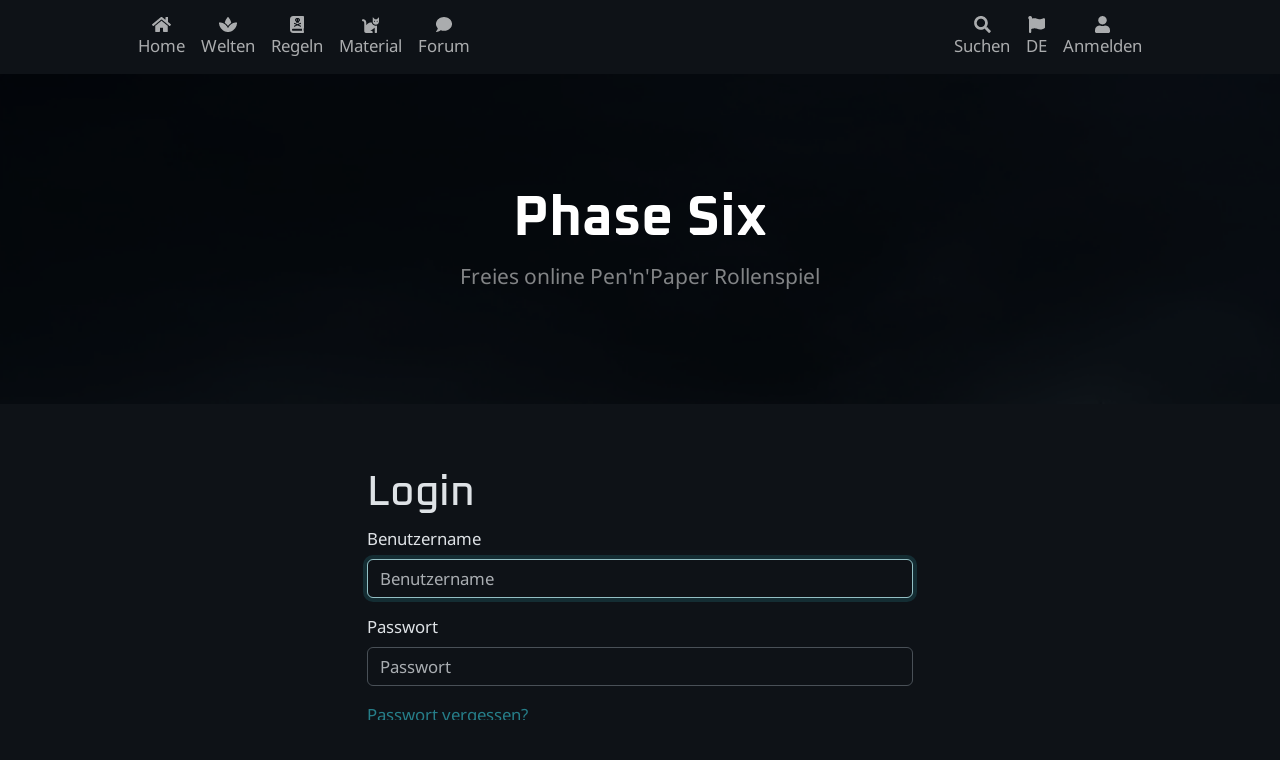

--- FILE ---
content_type: text/html; charset=utf-8
request_url: https://phasesix.org/accounts/login/?next=/accounts/login/
body_size: 9674
content:

<!doctype html>
<html lang="en" prefix="og: https://ogp.me/ns#" data-bs-theme="dark">
<head>
  <meta charset="utf-8">
  <meta name="viewport" content="width=device-width, initial-scale=1, shrink-to-fit=no">

  <link rel="stylesheet" href="https://public.phasesix.org/static/CACHE/css/output.2b631c891a0d.css" type="text/css">

  <title>Anmelden - Phase Six</title>

  <meta name="twitter:card" content="summary_large_image"/>
  <meta name="twitter:site" content="@phasesix_rpg"/>
  <meta name="twitter:creator" content="@phasesix_rpg"/>

  
    <meta property="og:title" content="Phase Six"/>
    <meta property="og:type" content="website"/>
    <meta property="og:url" content="https://phasesix.org/accounts/login/"/>
    
    
      <meta property="og:image" content="https://phasesix.orghttps://public.phasesix.org/static/img/default-background.jpg"/>
    
    <meta property="og:description" content="Phase Six ist ein einfaches und anpassungsfähiges Regelsystem für Rollenspielabenteuer, das sich für eine Vielzahl von Szenarien und Themen eignet. Das System benötigt nur ein paar sechsseitige Standardwürfel und etwas Papier. Du kannst damit beginnen, die Regeln zu erforschen oder deinen eigenen Charakter zu erschaffen."/>
  

  <link rel="apple-touch-icon" sizes="180x180" href="https://public.phasesix.org/static/favicon/apple-touch-icon.png">
  <link rel="icon" type="image/png" sizes="32x32" href="https://public.phasesix.org/static/favicon/favicon-32x32.png">
  <link rel="icon" type="image/png" sizes="16x16" href="https://public.phasesix.org/static/favicon/favicon-16x16.png">
  <link rel="manifest" href="https://public.phasesix.org/static/favicon/site.webmanifest">
  <link rel="mask-icon" href="https://public.phasesix.org/static/favicon/safari-pinned-tab.svg" color="#5bbad5">
  <link rel="shortcut icon" href="https://public.phasesix.org/static/favicon/favicon.ico">
  <meta name="msapplication-TileColor" content="#da532c">
  <meta name="msapplication-config" content="https://public.phasesix.org/static/favicon/browserconfig.xml">
  <meta name="theme-color" content="#ffffff">
  
  
</head>

<body hx-headers='{"X-CSRFToken": "Huxa5P9YXjgyJT9bYFtTRvv597HbMWYOhdAtLsHKmeTcSuX0BAgbvHvavuhLZLId"}'
      data-csrf-token="Huxa5P9YXjgyJT9bYFtTRvv597HbMWYOhdAtLsHKmeTcSuX0BAgbvHvavuhLZLId"
      data-event-source-url="/events/?user=None"
      data-auth="true">



<div class="container">

  <nav class="navbar navbar-expand">
    <div class="container px-4 px-lg-5">
      <ul class="navbar-nav">

        <li class="nav-item d-none d-md-block">
          
          <a href="/"
             class="nav-link  d-md-flex flex-md-column align-items-center justify-content-center">
            <i class="fas fa-home mb-0"></i>
            <span class="d-none d-md-inline">Home</span>
          </a>
        </li>

        
          <li class="nav-item">
            
            <a href="/world/"
               class="nav-link  d-md-flex flex-md-column align-items-center justify-content-center">
              <i class="fas fa-spa mb-0"></i>
              <span class="d-none d-md-inline">Welten</span>
            </a>
          </li>
        

        <li class="nav-item">
          
          <a href="/rulebook/download"
             class="nav-link  d-md-flex flex-md-column align-items-center justify-content-center">
            <i class="fas fa-book-dead mb-0"></i>
            <span class="d-none d-md-inline">Regeln</span>
          </a>
        </li>

        <li class="nav-item">
          
          <a href="/armory/marterial/"
             class="nav-link  d-md-flex flex-md-column align-items-center justify-content-center">
            <i class="fas fa-cat mb-0"></i>
            <span class="d-none d-md-inline">Material</span>
          </a>
        </li>

        <li class="nav-item">
          
          <a href="/forum/board/3/"
             class="nav-link  d-md-flex flex-md-column align-items-center justify-content-center">
            <i class="fas fa-comment mb-0"></i>
            <span class="d-none d-md-inline">Forum</span>
          </a>
        </li>
      </ul>

      <ul class="navbar-nav">
        <li class="nav-item">
          <a class="nav-link pointer d-md-flex flex-md-column align-items-center justify-content-center"
             data-sidebar-right-url="/portal/sidebar/search"
             data-sidebar-right-title="Suchen"
             accesskey="k">
            <i class="fas fa-search fa-fw"></i>
            <span class="d-none d-md-inline">Suchen</span>
          </a>
        </li>

        <li class="nav-item">
          
            <a class="language-link nav-link d-md-flex flex-md-column align-items-center justify-content-center"
               data-language="en"
               href="/i18n/setlang/">
              <i class="fas fa-flag d-none d-md-inline"></i>
              DE
            </a>
          
        </li>

        <li class="nav-item">
          
            <a href="/accounts/login/"
               class="nav-link d-md-flex flex-md-column align-items-center justify-content-center">
              <i class="fas fa-user"></i>
              <span class="d-none d-md-inline">Anmelden</span>
            </a>
          
        </li>
      </ul>

    </div>
  </nav>
</div>



<div class="modal" id="site-modal" tabindex="-1" aria-labelledby="site-modal-header" aria-hidden="true">
  <div class="modal-dialog ">
    <div class="modal-content">
      <div class="modal-header">
        <h1 class="modal-title fs-5" id="site-modal-header"></h1>
        <button type="button" class="btn-close" data-bs-dismiss="modal" aria-label="Close"></button>
      </div>
      <div class="modal-body fetch-form-container" id='modal_body'></div>
    </div>
  </div>
</div>


<template data-site-modal-template>
  <div class="modal-dialog">
    <div class="modal-content">
      <div class="modal-header">
        <h1 class="modal-title fs-5" id="site-modal-header"></h1>
        <button type="button" class="btn-close" data-bs-dismiss="modal" aria-label="Close"></button>
      </div>
      <div class="modal-body fetch-form-container" id='modal_body'></div>
    </div>
  </div>
</template>


<div class="offcanvas offcanvas-end" tabindex="-1" id="sidebar-right" aria-labelledby="offcanvasLabel">
  <div class="offcanvas-header">
    <h5 class="offcanvas-title" id="offcanvasLabel"></h5>
    <button type="button" class="btn-close" data-bs-dismiss="offcanvas" aria-label="Schließen"></button>
  </div>
  <div class="offcanvas-body fetch-form-container" id="sidebar_right_body">
  </div>
</div>



  
  
    <header class="bg-black py-3 header-with-overlay"
            style="background: url(https://public.phasesix.org/static/img/header-background.png) no-repeat; background-size: cover">
  
<div class="overlay"></div>
<div class="container px-4 px-lg-5 py-3 py-lg-5 my-5">
  <div class="text-center text-white">
    <h1 class="display-4 fw-bolder">Phase Six</h1>
    <p class="lead fw-normal text-white-50 mb-0">
      Freies online Pen'n'Paper Rollenspiel</p>
  </div>

  
  
</div>
</header>




<main class="pt-5">
  <div class="container">
    


    
  <div class="row mt-3">
    <div class="col-md-6 offset-md-3">
      <h1>Login</h1>
      <form action="/accounts/login/" method="post">
        <input type="hidden" name="next" value="/accounts/login/">
        <div class="mb-3"><label class="form-label" for="id_username">Benutzername</label><input type="text" name="username" autofocus autocapitalize="none" autocomplete="username" maxlength="150" class="form-control" placeholder="Benutzername" required id="id_username"></div>
        <div class="mb-3"><label class="form-label" for="id_password">Passwort</label><input type="password" name="password" autocomplete="current-password" class="form-control" placeholder="Passwort" required id="id_password"></div>
        <div class="mb-3"><a href="/accounts/password_reset/">Passwort vergessen?</a></div>
        <input type="hidden" name="csrfmiddlewaretoken" value="Huxa5P9YXjgyJT9bYFtTRvv597HbMWYOhdAtLsHKmeTcSuX0BAgbvHvavuhLZLId">
        <button type="submit" class="btn btn-primary mt-2">Anmelden</button>
        <a class="btn btn-secondary mt-2"
           href="/accounts/register/">Konto erstellen</a>
      </form>
    </div>
  </div>

  </div>
</main>




<div class="container-fluid bg-body-tertiary mt-1 mt-md-5 pt-3 pt-md-1">
  <div class="container">
    <footer class="py-0 py-md-5">
      <div class="row">
        <div class="col-12 col-md-3">
          <h5>Phase Six</h5>
          <ul class="list-unstyled">
            <li><a href="/new/">Erstelle einen Charakter</a></li>
            <li><a href="/rules/foes/">Gegner</a></li>
            <li><a href="/rulebook/download">Regeln</a></li>
            <li><a href="/contact/">Privatsphäre</a></li>
          </ul>
        </div>
        <div class="col-12 col-md-3">
          <h5>Material</h5>
          <ul class="list-unstyled">
            <li><a href="/rules/templates/">Schablonen</a></li>
            <li><a href="/armory/weapons/">Waffen</a></li>
            <li><a href="/armory/items/">Gegenstände</a></li>
            <li><a href="/magic/spell/origins/">Zauber</a></li>
            <li><a href="/armory/riot_gear/">Rüstung</a></li>
          </ul>
        </div>
      </div>
    </footer>
  </div>
</div>

<script src="https://public.phasesix.org/static/CACHE/js/output.aa7d64988dde.js"></script>

<script type="module" src="https://public.phasesix.org/static/modals_sidebars/js/sidebar_right.js"></script>
<script type="module" src="https://public.phasesix.org/static/modals_sidebars/js/fetch_form.js"></script>
<script type="module" src="https://public.phasesix.org/static/modals_sidebars/js/modals.js"></script>
<script type="module" src="https://public.phasesix.org/static/modals_sidebars/js/action_trigger.js"></script> 



</body>
</html>


--- FILE ---
content_type: text/css
request_url: https://public.phasesix.org/static/CACHE/css/output.2b631c891a0d.css
body_size: 575735
content:
@font-face{font-display:swap;font-family:'Oxanium';font-style:normal;font-weight:200;src:url('https://public.phasesix.org/static/theme/fonts/Oxanium/oxanium-v14-latin-200.woff2?47421568e619') format('woff2'),url('https://public.phasesix.org/static/theme/fonts/Oxanium/oxanium-v14-latin-200.ttf?47421568e619') format('truetype')}@font-face{font-display:swap;font-family:'Oxanium';font-style:normal;font-weight:300;src:url('https://public.phasesix.org/static/theme/fonts/Oxanium/oxanium-v14-latin-300.woff2?47421568e619') format('woff2'),url('https://public.phasesix.org/static/theme/fonts/Oxanium/oxanium-v14-latin-300.ttf?47421568e619') format('truetype')}@font-face{font-display:swap;font-family:'Oxanium';font-style:normal;font-weight:400;src:url('https://public.phasesix.org/static/theme/fonts/Oxanium/oxanium-v14-latin-regular.woff2?47421568e619') format('woff2'),url('https://public.phasesix.org/static/theme/fonts/Oxanium/oxanium-v14-latin-regular.ttf?47421568e619') format('truetype')}@font-face{font-display:swap;font-family:'Oxanium';font-style:normal;font-weight:500;src:url('https://public.phasesix.org/static/theme/fonts/Oxanium/oxanium-v14-latin-500.woff2?47421568e619') format('woff2'),url('https://public.phasesix.org/static/theme/fonts/Oxanium/oxanium-v14-latin-500.ttf?47421568e619') format('truetype')}@font-face{font-display:swap;font-family:'Oxanium';font-style:normal;font-weight:600;src:url('https://public.phasesix.org/static/theme/fonts/Oxanium/oxanium-v14-latin-600.woff2?47421568e619') format('woff2'),url('https://public.phasesix.org/static/theme/fonts/Oxanium/oxanium-v14-latin-600.ttf?47421568e619') format('truetype')}@font-face{font-display:swap;font-family:'Oxanium';font-style:normal;font-weight:700;src:url('https://public.phasesix.org/static/theme/fonts/Oxanium/oxanium-v14-latin-700.woff2?47421568e619') format('woff2'),url('https://public.phasesix.org/static/theme/fonts/Oxanium/oxanium-v14-latin-700.ttf?47421568e619') format('truetype')}@font-face{font-display:swap;font-family:'Oxanium';font-style:normal;font-weight:800;src:url('https://public.phasesix.org/static/theme/fonts/Oxanium/oxanium-v14-latin-800.woff2?47421568e619') format('woff2'),url('https://public.phasesix.org/static/theme/fonts/Oxanium/oxanium-v14-latin-800.ttf?47421568e619') format('truetype')}@font-face{font-family:'Morris Roman';src:url('https://public.phasesix.org/static/theme/fonts/MorrisRoman/MorrisRoman-Black.woff2?47421568e619') format('woff2'),url('https://public.phasesix.org/static/theme/fonts/MorrisRoman/MorrisRoman-Black.woff?47421568e619') format('woff');font-weight:900;font-style:normal;font-display:swap}@font-face{font-display:swap;font-family:'Noto Sans';font-style:normal;font-weight:100;src:url('https://public.phasesix.org/static/theme/fonts/NotoSans/noto-sans-v28-latin-100.woff2?47421568e619') format('woff2'),url('https://public.phasesix.org/static/theme/fonts/NotoSans/noto-sans-v28-latin-100.ttf?47421568e619') format('truetype')}@font-face{font-display:swap;font-family:'Noto Sans';font-style:italic;font-weight:100;src:url('https://public.phasesix.org/static/theme/fonts/NotoSans/noto-sans-v28-latin-100italic.woff2?47421568e619') format('woff2'),url('https://public.phasesix.org/static/theme/fonts/NotoSans/noto-sans-v28-latin-100italic.ttf?47421568e619') format('truetype')}@font-face{font-display:swap;font-family:'Noto Sans';font-style:normal;font-weight:200;src:url('https://public.phasesix.org/static/theme/fonts/NotoSans/noto-sans-v28-latin-200.woff2?47421568e619') format('woff2'),url('https://public.phasesix.org/static/theme/fonts/NotoSans/noto-sans-v28-latin-200.ttf?47421568e619') format('truetype')}@font-face{font-display:swap;font-family:'Noto Sans';font-style:italic;font-weight:200;src:url('https://public.phasesix.org/static/theme/fonts/NotoSans/noto-sans-v28-latin-200italic.woff2?47421568e619') format('woff2'),url('https://public.phasesix.org/static/theme/fonts/NotoSans/noto-sans-v28-latin-200italic.ttf?47421568e619') format('truetype')}@font-face{font-display:swap;font-family:'Noto Sans';font-style:normal;font-weight:300;src:url('https://public.phasesix.org/static/theme/fonts/NotoSans/noto-sans-v28-latin-300.woff2?47421568e619') format('woff2'),url('https://public.phasesix.org/static/theme/fonts/NotoSans/noto-sans-v28-latin-300.ttf?47421568e619') format('truetype')}@font-face{font-display:swap;font-family:'Noto Sans';font-style:italic;font-weight:300;src:url('https://public.phasesix.org/static/theme/fonts/NotoSans/noto-sans-v28-latin-300italic.woff2?47421568e619') format('woff2'),url('https://public.phasesix.org/static/theme/fonts/NotoSans/noto-sans-v28-latin-300italic.ttf?47421568e619') format('truetype')}@font-face{font-display:swap;font-family:'Noto Sans';font-style:normal;font-weight:400;src:url('https://public.phasesix.org/static/theme/fonts/NotoSans/noto-sans-v28-latin-regular.woff2?47421568e619') format('woff2'),url('https://public.phasesix.org/static/theme/fonts/NotoSans/noto-sans-v28-latin-regular.ttf?47421568e619') format('truetype')}@font-face{font-display:swap;font-family:'Noto Sans';font-style:italic;font-weight:400;src:url('https://public.phasesix.org/static/theme/fonts/NotoSans/noto-sans-v28-latin-italic.woff2?47421568e619') format('woff2'),url('https://public.phasesix.org/static/theme/fonts/NotoSans/noto-sans-v28-latin-italic.ttf?47421568e619') format('truetype')}@font-face{font-display:swap;font-family:'Noto Sans';font-style:normal;font-weight:500;src:url('https://public.phasesix.org/static/theme/fonts/NotoSans/noto-sans-v28-latin-500.woff2?47421568e619') format('woff2'),url('https://public.phasesix.org/static/theme/fonts/NotoSans/noto-sans-v28-latin-500.ttf?47421568e619') format('truetype')}@font-face{font-display:swap;font-family:'Noto Sans';font-style:italic;font-weight:500;src:url('https://public.phasesix.org/static/theme/fonts/NotoSans/noto-sans-v28-latin-500italic.woff2?47421568e619') format('woff2'),url('https://public.phasesix.org/static/theme/fonts/NotoSans/noto-sans-v28-latin-500italic.ttf?47421568e619') format('truetype')}@font-face{font-display:swap;font-family:'Noto Sans';font-style:normal;font-weight:600;src:url('https://public.phasesix.org/static/theme/fonts/NotoSans/noto-sans-v28-latin-600.woff2?47421568e619') format('woff2'),url('https://public.phasesix.org/static/theme/fonts/NotoSans/noto-sans-v28-latin-600.ttf?47421568e619') format('truetype')}@font-face{font-display:swap;font-family:'Noto Sans';font-style:italic;font-weight:600;src:url('https://public.phasesix.org/static/theme/fonts/NotoSans/noto-sans-v28-latin-600italic.woff2?47421568e619') format('woff2'),url('https://public.phasesix.org/static/theme/fonts/NotoSans/noto-sans-v28-latin-600italic.ttf?47421568e619') format('truetype')}@font-face{font-display:swap;font-family:'Noto Sans';font-style:normal;font-weight:700;src:url('https://public.phasesix.org/static/theme/fonts/NotoSans/noto-sans-v28-latin-700.woff2?47421568e619') format('woff2'),url('https://public.phasesix.org/static/theme/fonts/NotoSans/noto-sans-v28-latin-700.ttf?47421568e619') format('truetype')}@font-face{font-display:swap;font-family:'Noto Sans';font-style:italic;font-weight:700;src:url('https://public.phasesix.org/static/theme/fonts/NotoSans/noto-sans-v28-latin-700italic.woff2?47421568e619') format('woff2'),url('https://public.phasesix.org/static/theme/fonts/NotoSans/noto-sans-v28-latin-700italic.ttf?47421568e619') format('truetype')}@font-face{font-display:swap;font-family:'Noto Sans';font-style:normal;font-weight:800;src:url('https://public.phasesix.org/static/theme/fonts/NotoSans/noto-sans-v28-latin-800.woff2?47421568e619') format('woff2'),url('https://public.phasesix.org/static/theme/fonts/NotoSans/noto-sans-v28-latin-800.ttf?47421568e619') format('truetype')}@font-face{font-display:swap;font-family:'Noto Sans';font-style:italic;font-weight:800;src:url('https://public.phasesix.org/static/theme/fonts/NotoSans/noto-sans-v28-latin-800italic.woff2?47421568e619') format('woff2'),url('https://public.phasesix.org/static/theme/fonts/NotoSans/noto-sans-v28-latin-800italic.ttf?47421568e619') format('truetype')}@font-face{font-display:swap;font-family:'Noto Sans';font-style:normal;font-weight:900;src:url('https://public.phasesix.org/static/theme/fonts/NotoSans/noto-sans-v28-latin-900.woff2?47421568e619') format('woff2'),url('https://public.phasesix.org/static/theme/fonts/NotoSans/noto-sans-v28-latin-900.ttf?47421568e619') format('truetype')}@font-face{font-display:swap;font-family:'Noto Sans';font-style:italic;font-weight:900;src:url('https://public.phasesix.org/static/theme/fonts/NotoSans/noto-sans-v28-latin-900italic.woff2?47421568e619') format('woff2'),url('https://public.phasesix.org/static/theme/fonts/NotoSans/noto-sans-v28-latin-900italic.ttf?47421568e619') format('truetype')}@font-face{font-family:"gameicons";src:url('https://public.phasesix.org/static/vendor/game-icons/gameicons.eot?t=1730567451004&126c4d575d38');src:url('https://public.phasesix.org/static/vendor/game-icons/gameicons.eot?t=1730567451004&126c4d575d38#iefix') format('embedded-opentype'),url("https://public.phasesix.org/static/vendor/game-icons/gameicons.woff2?t=1730567451004&126c4d575d38") format("woff2"),url("https://public.phasesix.org/static/vendor/game-icons/gameicons.woff?t=1730567451004&126c4d575d38") format("woff"),url('https://public.phasesix.org/static/vendor/game-icons/gameicons.ttf?t=1730567451004&126c4d575d38') format('truetype'),url('https://public.phasesix.org/static/vendor/game-icons/gameicons.svg?t=1730567451004&126c4d575d38#gameicons') format('svg')}[class^="gi-"],[class*=" gi-"]{font-family:'gameicons'!important;font-style:normal;-webkit-font-smoothing:antialiased;-moz-osx-font-smoothing:grayscale}.gi-andymeneely-police-badge:before{content:"\ea01"}.gi-andymeneely-riposte:before{content:"\ea02"}.gi-aussiesim-card-10-clubs:before{content:"\ea03"}.gi-aussiesim-card-10-diamonds:before{content:"\ea04"}.gi-aussiesim-card-10-hearts:before{content:"\ea05"}.gi-aussiesim-card-10-spades:before{content:"\ea06"}.gi-aussiesim-card-2-clubs:before{content:"\ea07"}.gi-aussiesim-card-2-diamonds:before{content:"\ea08"}.gi-aussiesim-card-2-hearts:before{content:"\ea09"}.gi-aussiesim-card-2-spades:before{content:"\ea0a"}.gi-aussiesim-card-3-clubs:before{content:"\ea0b"}.gi-aussiesim-card-3-diamonds:before{content:"\ea0c"}.gi-aussiesim-card-3-hearts:before{content:"\ea0d"}.gi-aussiesim-card-3-spades:before{content:"\ea0e"}.gi-aussiesim-card-4-clubs:before{content:"\ea0f"}.gi-aussiesim-card-4-diamonds:before{content:"\ea10"}.gi-aussiesim-card-4-hearts:before{content:"\ea11"}.gi-aussiesim-card-4-spades:before{content:"\ea12"}.gi-aussiesim-card-5-clubs:before{content:"\ea13"}.gi-aussiesim-card-5-diamonds:before{content:"\ea14"}.gi-aussiesim-card-5-hearts:before{content:"\ea15"}.gi-aussiesim-card-5-spades:before{content:"\ea16"}.gi-aussiesim-card-6-clubs:before{content:"\ea17"}.gi-aussiesim-card-6-diamonds:before{content:"\ea18"}.gi-aussiesim-card-6-hearts:before{content:"\ea19"}.gi-aussiesim-card-6-spades:before{content:"\ea1a"}.gi-aussiesim-card-7-clubs:before{content:"\ea1b"}.gi-aussiesim-card-7-diamonds:before{content:"\ea1c"}.gi-aussiesim-card-7-hearts:before{content:"\ea1d"}.gi-aussiesim-card-7-spades:before{content:"\ea1e"}.gi-aussiesim-card-8-clubs:before{content:"\ea1f"}.gi-aussiesim-card-8-diamonds:before{content:"\ea20"}.gi-aussiesim-card-8-hearts:before{content:"\ea21"}.gi-aussiesim-card-8-spades:before{content:"\ea22"}.gi-aussiesim-card-9-clubs:before{content:"\ea23"}.gi-aussiesim-card-9-diamonds:before{content:"\ea24"}.gi-aussiesim-card-9-hearts:before{content:"\ea25"}.gi-aussiesim-card-9-spades:before{content:"\ea26"}.gi-aussiesim-card-ace-clubs:before{content:"\ea27"}.gi-aussiesim-card-ace-diamonds:before{content:"\ea28"}.gi-aussiesim-card-ace-hearts:before{content:"\ea29"}.gi-aussiesim-card-ace-spades:before{content:"\ea2a"}.gi-aussiesim-card-jack-clubs:before{content:"\ea2b"}.gi-aussiesim-card-jack-diamonds:before{content:"\ea2c"}.gi-aussiesim-card-jack-hearts:before{content:"\ea2d"}.gi-aussiesim-card-jack-spades:before{content:"\ea2e"}.gi-aussiesim-card-king-clubs:before{content:"\ea2f"}.gi-aussiesim-card-king-diamonds:before{content:"\ea30"}.gi-aussiesim-card-king-hearts:before{content:"\ea31"}.gi-aussiesim-card-king-spades:before{content:"\ea32"}.gi-aussiesim-card-queen-clubs:before{content:"\ea33"}.gi-aussiesim-card-queen-diamonds:before{content:"\ea34"}.gi-aussiesim-card-queen-hearts:before{content:"\ea35"}.gi-aussiesim-card-queen-spades:before{content:"\ea36"}.gi-carl-olsen-brutal-helm:before{content:"\ea37"}.gi-carl-olsen-crossbow:before{content:"\ea38"}.gi-carl-olsen-flame:before{content:"\ea39"}.gi-carl-olsen-mite-alt:before{content:"\ea3a"}.gi-carl-olsen-spider-alt:before{content:"\ea3b"}.gi-carl-olsen-spider-face:before{content:"\ea3c"}.gi-caro-asercion-accordion:before{content:"\ea3d"}.gi-caro-asercion-anteater:before{content:"\ea3e"}.gi-caro-asercion-archaeopteryx-fossil:before{content:"\ea3f"}.gi-caro-asercion-armchair:before{content:"\ea40"}.gi-caro-asercion-artichoke:before{content:"\ea41"}.gi-caro-asercion-astrolabe:before{content:"\ea42"}.gi-caro-asercion-axolotl:before{content:"\ea43"}.gi-caro-asercion-badger:before{content:"\ea44"}.gi-caro-asercion-barn-owl:before{content:"\ea45"}.gi-caro-asercion-bassoon:before{content:"\ea46"}.gi-caro-asercion-birch-trees:before{content:"\ea47"}.gi-caro-asercion-blender:before{content:"\ea48"}.gi-caro-asercion-boar:before{content:"\ea49"}.gi-caro-asercion-boarding-pass:before{content:"\ea4a"}.gi-caro-asercion-boba:before{content:"\ea4b"}.gi-caro-asercion-bok-choy:before{content:"\ea4c"}.gi-caro-asercion-bowl-of-rice:before{content:"\ea4d"}.gi-caro-asercion-bucket-wheel-excavator:before{content:"\ea4e"}.gi-caro-asercion-bunny-slippers:before{content:"\ea4f"}.gi-caro-asercion-bus-stop:before{content:"\ea50"}.gi-caro-asercion-canadian-goose:before{content:"\ea51"}.gi-caro-asercion-capybara:before{content:"\ea52"}.gi-caro-asercion-charcuterie:before{content:"\ea53"}.gi-caro-asercion-clarinet:before{content:"\ea54"}.gi-caro-asercion-cloaked-figure-on-horseback:before{content:"\ea55"}.gi-caro-asercion-clock-tower:before{content:"\ea56"}.gi-caro-asercion-clothesline:before{content:"\ea57"}.gi-caro-asercion-coinflip:before{content:"\ea58"}.gi-caro-asercion-cootie-catcher:before{content:"\ea59"}.gi-caro-asercion-deer-head:before{content:"\ea5a"}.gi-caro-asercion-deer:before{content:"\ea5b"}.gi-caro-asercion-dodo:before{content:"\ea5c"}.gi-caro-asercion-drum-kit:before{content:"\ea5d"}.gi-caro-asercion-dumpling-bao:before{content:"\ea5e"}.gi-caro-asercion-dumpling:before{content:"\ea5f"}.gi-caro-asercion-earbuds:before{content:"\ea60"}.gi-caro-asercion-easel:before{content:"\ea61"}.gi-caro-asercion-fox:before{content:"\ea62"}.gi-caro-asercion-french-horn:before{content:"\ea63"}.gi-caro-asercion-fridge:before{content:"\ea64"}.gi-caro-asercion-froe-and-mallet:before{content:"\ea65"}.gi-caro-asercion-frog-mouth-helm:before{content:"\ea66"}.gi-caro-asercion-goblin:before{content:"\ea67"}.gi-caro-asercion-grand-piano:before{content:"\ea68"}.gi-caro-asercion-gyroscope:before{content:"\ea69"}.gi-caro-asercion-hedgehog:before{content:"\ea6a"}.gi-caro-asercion-heraldic-sun:before{content:"\ea6b"}.gi-caro-asercion-heron:before{content:"\ea6c"}.gi-caro-asercion-hyena-head:before{content:"\ea6d"}.gi-caro-asercion-mason-jar:before{content:"\ea6e"}.gi-caro-asercion-medieval-village-01:before{content:"\ea6f"}.gi-caro-asercion-mole:before{content:"\ea70"}.gi-caro-asercion-mountain-climbing:before{content:"\ea71"}.gi-caro-asercion-ophanim:before{content:"\ea72"}.gi-caro-asercion-orrery:before{content:"\ea73"}.gi-caro-asercion-pangolin:before{content:"\ea74"}.gi-caro-asercion-paper-bag-crumpled:before{content:"\ea75"}.gi-caro-asercion-paper-bag-folded:before{content:"\ea76"}.gi-caro-asercion-paper-bag-open:before{content:"\ea77"}.gi-caro-asercion-paper-crane:before{content:"\ea78"}.gi-caro-asercion-paper-frog:before{content:"\ea79"}.gi-caro-asercion-philosopher-bust:before{content:"\ea7a"}.gi-caro-asercion-pianist:before{content:"\ea7b"}.gi-caro-asercion-pipe-organ:before{content:"\ea7c"}.gi-caro-asercion-porcupine:before{content:"\ea7d"}.gi-caro-asercion-prank-glasses:before{content:"\ea7e"}.gi-caro-asercion-pressure-cooker:before{content:"\ea7f"}.gi-caro-asercion-rice-cooker:before{content:"\ea80"}.gi-caro-asercion-ricochet:before{content:"\ea81"}.gi-caro-asercion-rolling-suitcase:before{content:"\ea82"}.gi-caro-asercion-rotary-phone:before{content:"\ea83"}.gi-caro-asercion-round-potion:before{content:"\ea84"}.gi-caro-asercion-saucepan:before{content:"\ea85"}.gi-caro-asercion-sauropod-skeleton:before{content:"\ea86"}.gi-caro-asercion-schrodingers-cat-alive:before{content:"\ea87"}.gi-caro-asercion-schrodingers-cat-dead:before{content:"\ea88"}.gi-caro-asercion-sewing-machine:before{content:"\ea89"}.gi-caro-asercion-sink:before{content:"\ea8a"}.gi-caro-asercion-skateboarding-01:before{content:"\ea8b"}.gi-caro-asercion-skateboarding-02:before{content:"\ea8c"}.gi-caro-asercion-slot-machine:before{content:"\ea8d"}.gi-caro-asercion-sloth:before{content:"\ea8e"}.gi-caro-asercion-soda-bottle:before{content:"\ea8f"}.gi-caro-asercion-soldering-iron:before{content:"\ea90"}.gi-caro-asercion-spinning-wheel:before{content:"\ea91"}.gi-caro-asercion-stapler-heavy-duty:before{content:"\ea92"}.gi-caro-asercion-stapler-pneumatic:before{content:"\ea93"}.gi-caro-asercion-stapler:before{content:"\ea94"}.gi-caro-asercion-steamroller:before{content:"\ea95"}.gi-caro-asercion-subway-pass:before{content:"\ea96"}.gi-caro-asercion-subway-train:before{content:"\ea97"}.gi-caro-asercion-tarot-00-the-fool:before{content:"\ea98"}.gi-caro-asercion-tarot-01-the-magician:before{content:"\ea99"}.gi-caro-asercion-tarot-02-the-high-priestess:before{content:"\ea9a"}.gi-caro-asercion-tarot-03-the-empress:before{content:"\ea9b"}.gi-caro-asercion-tesla-coil:before{content:"\ea9c"}.gi-caro-asercion-test-tube-held:before{content:"\ea9d"}.gi-caro-asercion-test-tube-rack:before{content:"\ea9e"}.gi-caro-asercion-toothbrush:before{content:"\ea9f"}.gi-caro-asercion-treehouse:before{content:"\eaa0"}.gi-caro-asercion-trombone:before{content:"\eaa1"}.gi-caro-asercion-tuba:before{content:"\eaa2"}.gi-caro-asercion-venus-flytrap:before{content:"\eaa3"}.gi-caro-asercion-vhs:before{content:"\eaa4"}.gi-caro-asercion-warlord-helmet:before{content:"\eaa5"}.gi-caro-asercion-water-mill:before{content:"\eaa6"}.gi-caro-asercion-willow-tree:before{content:"\eaa7"}.gi-caro-asercion-windchimes:before{content:"\eaa8"}.gi-caro-asercion-wok:before{content:"\eaa9"}.gi-cathelineau-annexation:before{content:"\eaaa"}.gi-cathelineau-bad-gnome:before{content:"\eaab"}.gi-cathelineau-battleship:before{content:"\eaac"}.gi-cathelineau-boar-ensign:before{content:"\eaad"}.gi-cathelineau-carnyx:before{content:"\eaae"}.gi-cathelineau-carrier:before{content:"\eaaf"}.gi-cathelineau-chariot:before{content:"\eab0"}.gi-cathelineau-cruiser:before{content:"\eab1"}.gi-cathelineau-dread:before{content:"\eab2"}.gi-cathelineau-dreadnought:before{content:"\eab3"}.gi-cathelineau-earth-worm:before{content:"\eab4"}.gi-cathelineau-flying-trout:before{content:"\eab5"}.gi-cathelineau-fomorian:before{content:"\eab6"}.gi-cathelineau-great-war-tank:before{content:"\eab7"}.gi-cathelineau-holy-oak:before{content:"\eab8"}.gi-cathelineau-iron-hulled-warship:before{content:"\eab9"}.gi-cathelineau-medusa-head:before{content:"\eaba"}.gi-cathelineau-nun-face:before{content:"\eabb"}.gi-cathelineau-occupy:before{content:"\eabc"}.gi-cathelineau-old-king:before{content:"\eabd"}.gi-cathelineau-oppidum:before{content:"\eabe"}.gi-cathelineau-polar-bear:before{content:"\eabf"}.gi-cathelineau-swordman:before{content:"\eac0"}.gi-cathelineau-swordwoman:before{content:"\eac1"}.gi-cathelineau-torc:before{content:"\eac2"}.gi-cathelineau-transparent-slime:before{content:"\eac3"}.gi-cathelineau-tree-face:before{content:"\eac4"}.gi-cathelineau-tumulus:before{content:"\eac5"}.gi-cathelineau-witch-face:before{content:"\eac6"}.gi-catsu-broken-arrow:before{content:"\eac7"}.gi-darkzaitzev-acrobatic:before{content:"\eac8"}.gi-darkzaitzev-apothecary:before{content:"\eac9"}.gi-darkzaitzev-big-gear:before{content:"\eaca"}.gi-darkzaitzev-catch:before{content:"\eacb"}.gi-darkzaitzev-cauldron:before{content:"\eacc"}.gi-darkzaitzev-chameleon-glyph:before{content:"\eacd"}.gi-darkzaitzev-death-juice:before{content:"\eace"}.gi-darkzaitzev-distraction:before{content:"\eacf"}.gi-darkzaitzev-fish-cooked:before{content:"\ead0"}.gi-darkzaitzev-flying-shuriken:before{content:"\ead1"}.gi-darkzaitzev-fried-fish:before{content:"\ead2"}.gi-darkzaitzev-hooded-assassin:before{content:"\ead3"}.gi-darkzaitzev-hooded-figure:before{content:"\ead4"}.gi-darkzaitzev-kusarigama:before{content:"\ead5"}.gi-darkzaitzev-ninja-head:before{content:"\ead6"}.gi-darkzaitzev-ninja-heroic-stance:before{content:"\ead7"}.gi-darkzaitzev-north-star-shuriken:before{content:"\ead8"}.gi-darkzaitzev-on-sight:before{content:"\ead9"}.gi-darkzaitzev-plants-and-animals:before{content:"\eada"}.gi-darkzaitzev-ram:before{content:"\eadb"}.gi-darkzaitzev-revolt:before{content:"\eadc"}.gi-darkzaitzev-robber-hand:before{content:"\eadd"}.gi-darkzaitzev-running-ninja:before{content:"\eade"}.gi-darkzaitzev-severed-hand:before{content:"\eadf"}.gi-darkzaitzev-sharp-shuriken:before{content:"\eae0"}.gi-darkzaitzev-shuriken:before{content:"\eae1"}.gi-darkzaitzev-skull-sabertooth:before{content:"\eae2"}.gi-darkzaitzev-smoke-bomb:before{content:"\eae3"}.gi-darkzaitzev-star-shuriken:before{content:"\eae4"}.gi-darkzaitzev-tabi-boot:before{content:"\eae5"}.gi-darkzaitzev-three-pointed-shuriken:before{content:"\eae6"}.gi-darkzaitzev-whirlpool-shuriken:before{content:"\eae7"}.gi-delapouite-3d-glasses:before{content:"\eae8"}.gi-delapouite-3d-hammer:before{content:"\eae9"}.gi-delapouite-3d-meeple:before{content:"\eaea"}.gi-delapouite-3d-stairs:before{content:"\eaeb"}.gi-delapouite-abacus:before{content:"\eaec"}.gi-delapouite-abbot-meeple:before{content:"\eaed"}.gi-delapouite-abdominal-armor:before{content:"\eaee"}.gi-delapouite-achilles-heel:before{content:"\eaef"}.gi-delapouite-acoustic-megaphone:before{content:"\eaf0"}.gi-delapouite-africa:before{content:"\eaf1"}.gi-delapouite-agave:before{content:"\eaf2"}.gi-delapouite-ages:before{content:"\eaf3"}.gi-delapouite-air-balloon:before{content:"\eaf4"}.gi-delapouite-air-man:before{content:"\eaf5"}.gi-delapouite-airplane-arrival:before{content:"\eaf6"}.gi-delapouite-airplane-departure:before{content:"\eaf7"}.gi-delapouite-airtight-hatch:before{content:"\eaf8"}.gi-delapouite-akhet:before{content:"\eaf9"}.gi-delapouite-alarm-clock:before{content:"\eafa"}.gi-delapouite-algae:before{content:"\eafb"}.gi-delapouite-algeria:before{content:"\eafc"}.gi-delapouite-alien-bug:before{content:"\eafd"}.gi-delapouite-alien-egg:before{content:"\eafe"}.gi-delapouite-all-seeing-eye:before{content:"\eaff"}.gi-delapouite-almond:before{content:"\eb00"}.gi-delapouite-amber-mosquito:before{content:"\eb01"}.gi-delapouite-ambulance:before{content:"\eb02"}.gi-delapouite-american-football-ball:before{content:"\eb03"}.gi-delapouite-american-football-helmet:before{content:"\eb04"}.gi-delapouite-american-football-player:before{content:"\eb05"}.gi-delapouite-american-shield:before{content:"\eb06"}.gi-delapouite-amphora:before{content:"\eb07"}.gi-delapouite-ample-dress:before{content:"\eb08"}.gi-delapouite-anarchy:before{content:"\eb09"}.gi-delapouite-ancient-columns:before{content:"\eb0a"}.gi-delapouite-ancient-ruins:before{content:"\eb0b"}.gi-delapouite-ancient-screw:before{content:"\eb0c"}.gi-delapouite-ancient-sword:before{content:"\eb0d"}.gi-delapouite-angola:before{content:"\eb0e"}.gi-delapouite-angry-eyes:before{content:"\eb0f"}.gi-delapouite-animal-hide:before{content:"\eb10"}.gi-delapouite-ant:before{content:"\eb11"}.gi-delapouite-antarctica:before{content:"\eb12"}.gi-delapouite-antibody:before{content:"\eb13"}.gi-delapouite-anticlockwise-rotation:before{content:"\eb14"}.gi-delapouite-ants:before{content:"\eb15"}.gi-delapouite-anubis:before{content:"\eb16"}.gi-delapouite-apollo-capsule:before{content:"\eb17"}.gi-delapouite-apple-core:before{content:"\eb18"}.gi-delapouite-aquarium:before{content:"\eb19"}.gi-delapouite-aquarius:before{content:"\eb1a"}.gi-delapouite-aqueduct:before{content:"\eb1b"}.gi-delapouite-arabic-door:before{content:"\eb1c"}.gi-delapouite-arc-triomphe:before{content:"\eb1d"}.gi-delapouite-arch-bridge:before{content:"\eb1e"}.gi-delapouite-archer:before{content:"\eb1f"}.gi-delapouite-archive-register:before{content:"\eb20"}.gi-delapouite-archive-research:before{content:"\eb21"}.gi-delapouite-aries:before{content:"\eb22"}.gi-delapouite-arm-bandage:before{content:"\eb23"}.gi-delapouite-arm-sling:before{content:"\eb24"}.gi-delapouite-arm:before{content:"\eb25"}.gi-delapouite-armadillo:before{content:"\eb26"}.gi-delapouite-armor-cuisses:before{content:"\eb27"}.gi-delapouite-armor-downgrade:before{content:"\eb28"}.gi-delapouite-armor-punch:before{content:"\eb29"}.gi-delapouite-armor-upgrade:before{content:"\eb2a"}.gi-delapouite-armored-boomerang:before{content:"\eb2b"}.gi-delapouite-arrest:before{content:"\eb2c"}.gi-delapouite-arrow-cursor:before{content:"\eb2d"}.gi-delapouite-arrow-wings:before{content:"\eb2e"}.gi-delapouite-ascending-block:before{content:"\eb2f"}.gi-delapouite-asian-lantern:before{content:"\eb30"}.gi-delapouite-asparagus:before{content:"\eb31"}.gi-delapouite-aspergillum:before{content:"\eb32"}.gi-delapouite-asteroid:before{content:"\eb33"}.gi-delapouite-astronaut-helmet:before{content:"\eb34"}.gi-delapouite-atlas:before{content:"\eb35"}.gi-delapouite-atom-core:before{content:"\eb36"}.gi-delapouite-attached-shield:before{content:"\eb37"}.gi-delapouite-audio-cassette:before{content:"\eb38"}.gi-delapouite-australia:before{content:"\eb39"}.gi-delapouite-avocado:before{content:"\eb3a"}.gi-delapouite-avoidance:before{content:"\eb3b"}.gi-delapouite-axe-in-log:before{content:"\eb3c"}.gi-delapouite-axe-sword:before{content:"\eb3d"}.gi-delapouite-aztec-calendar-sun:before{content:"\eb3e"}.gi-delapouite-azul-flake:before{content:"\eb3f"}.gi-delapouite-baby-bottle:before{content:"\eb40"}.gi-delapouite-baby-face:before{content:"\eb41"}.gi-delapouite-babyfoot-players:before{content:"\eb42"}.gi-delapouite-backgammon:before{content:"\eb43"}.gi-delapouite-backpack:before{content:"\eb44"}.gi-delapouite-backward-time:before{content:"\eb45"}.gi-delapouite-bacon:before{content:"\eb46"}.gi-delapouite-bad-breath:before{content:"\eb47"}.gi-delapouite-bagpipes:before{content:"\eb48"}.gi-delapouite-ball-pyramid:before{content:"\eb49"}.gi-delapouite-ballerina-shoes:before{content:"\eb4a"}.gi-delapouite-balloon-dog:before{content:"\eb4b"}.gi-delapouite-bamboo-fountain:before{content:"\eb4c"}.gi-delapouite-bamboo:before{content:"\eb4d"}.gi-delapouite-banana-bunch:before{content:"\eb4e"}.gi-delapouite-banana-peel:before{content:"\eb4f"}.gi-delapouite-banana-peeled:before{content:"\eb50"}.gi-delapouite-banana:before{content:"\eb51"}.gi-delapouite-bandana:before{content:"\eb52"}.gi-delapouite-bandit:before{content:"\eb53"}.gi-delapouite-banging-gavel:before{content:"\eb54"}.gi-delapouite-banjo:before{content:"\eb55"}.gi-delapouite-bank:before{content:"\eb56"}.gi-delapouite-banknote:before{content:"\eb57"}.gi-delapouite-baobab:before{content:"\eb58"}.gi-delapouite-bar-stool:before{content:"\eb59"}.gi-delapouite-barbarian:before{content:"\eb5a"}.gi-delapouite-barbecue:before{content:"\eb5b"}.gi-delapouite-barn:before{content:"\eb5c"}.gi-delapouite-barracks-tent:before{content:"\eb5d"}.gi-delapouite-barracks:before{content:"\eb5e"}.gi-delapouite-barrel-leak:before{content:"\eb5f"}.gi-delapouite-barrel:before{content:"\eb60"}.gi-delapouite-barricade:before{content:"\eb61"}.gi-delapouite-barrier:before{content:"\eb62"}.gi-delapouite-base-dome:before{content:"\eb63"}.gi-delapouite-baseball-bat:before{content:"\eb64"}.gi-delapouite-baseball-glove:before{content:"\eb65"}.gi-delapouite-basket:before{content:"\eb66"}.gi-delapouite-basketball-ball:before{content:"\eb67"}.gi-delapouite-basketball-basket:before{content:"\eb68"}.gi-delapouite-basketball-jersey:before{content:"\eb69"}.gi-delapouite-basset-hound-head:before{content:"\eb6a"}.gi-delapouite-bastet:before{content:"\eb6b"}.gi-delapouite-bat-leth:before{content:"\eb6c"}.gi-delapouite-bat-mask:before{content:"\eb6d"}.gi-delapouite-bat:before{content:"\eb6e"}.gi-delapouite-bathtub:before{content:"\eb6f"}.gi-delapouite-battle-mech:before{content:"\eb70"}.gi-delapouite-beach-bag:before{content:"\eb71"}.gi-delapouite-beach-ball:before{content:"\eb72"}.gi-delapouite-beach-bucket:before{content:"\eb73"}.gi-delapouite-beam-satellite:before{content:"\eb74"}.gi-delapouite-bear-head:before{content:"\eb75"}.gi-delapouite-beaver:before{content:"\eb76"}.gi-delapouite-bed-lamp:before{content:"\eb77"}.gi-delapouite-bed:before{content:"\eb78"}.gi-delapouite-beehive:before{content:"\eb79"}.gi-delapouite-beer-bottle:before{content:"\eb7a"}.gi-delapouite-beer-horn:before{content:"\eb7b"}.gi-delapouite-beet:before{content:"\eb7c"}.gi-delapouite-belgium:before{content:"\eb7d"}.gi-delapouite-bell-pepper:before{content:"\eb7e"}.gi-delapouite-bellows:before{content:"\eb7f"}.gi-delapouite-belt-armor:before{content:"\eb80"}.gi-delapouite-berries-bowl:before{content:"\eb81"}.gi-delapouite-berry-bush:before{content:"\eb82"}.gi-delapouite-biceps:before{content:"\eb83"}.gi-delapouite-billed-cap:before{content:"\eb84"}.gi-delapouite-bindle:before{content:"\eb85"}.gi-delapouite-binoculars:before{content:"\eb86"}.gi-delapouite-bird-cage:before{content:"\eb87"}.gi-delapouite-bird-house:before{content:"\eb88"}.gi-delapouite-bison:before{content:"\eb89"}.gi-delapouite-black-belt:before{content:"\eb8a"}.gi-delapouite-black-bridge:before{content:"\eb8b"}.gi-delapouite-black-knight-helm:before{content:"\eb8c"}.gi-delapouite-black-sea:before{content:"\eb8d"}.gi-delapouite-blacksmith:before{content:"\eb8e"}.gi-delapouite-blanket:before{content:"\eb8f"}.gi-delapouite-blindfold:before{content:"\eb90"}.gi-delapouite-block-house:before{content:"\eb91"}.gi-delapouite-bo:before{content:"\eb92"}.gi-delapouite-boat-engine:before{content:"\eb93"}.gi-delapouite-boat-fishing:before{content:"\eb94"}.gi-delapouite-boat-horizon:before{content:"\eb95"}.gi-delapouite-boat-propeller:before{content:"\eb96"}.gi-delapouite-body-balance:before{content:"\eb97"}.gi-delapouite-body-height:before{content:"\eb98"}.gi-delapouite-bolivia:before{content:"\eb99"}.gi-delapouite-bolt-bomb:before{content:"\eb9a"}.gi-delapouite-bolt-cutter:before{content:"\eb9b"}.gi-delapouite-bolt-drop:before{content:"\eb9c"}.gi-delapouite-bolt-spell-cast:before{content:"\eb9d"}.gi-delapouite-bone-knife:before{content:"\eb9e"}.gi-delapouite-bone-mace:before{content:"\eb9f"}.gi-delapouite-bonsai-tree:before{content:"\eba0"}.gi-delapouite-book-cover:before{content:"\eba1"}.gi-delapouite-book-pile:before{content:"\eba2"}.gi-delapouite-bookshelf:before{content:"\eba3"}.gi-delapouite-boombox:before{content:"\eba4"}.gi-delapouite-boomerang-cross:before{content:"\eba5"}.gi-delapouite-boomerang:before{content:"\eba6"}.gi-delapouite-booze:before{content:"\eba7"}.gi-delapouite-boss-key:before{content:"\eba8"}.gi-delapouite-bottle-cap:before{content:"\eba9"}.gi-delapouite-bottled-shadow:before{content:"\ebaa"}.gi-delapouite-boulder-dash:before{content:"\ebab"}.gi-delapouite-bouncing-spring:before{content:"\ebac"}.gi-delapouite-bow-arrow:before{content:"\ebad"}.gi-delapouite-bow-string:before{content:"\ebae"}.gi-delapouite-bow-tie-ribbon:before{content:"\ebaf"}.gi-delapouite-bow-tie:before{content:"\ebb0"}.gi-delapouite-bowels:before{content:"\ebb1"}.gi-delapouite-bowen-knot:before{content:"\ebb2"}.gi-delapouite-bowling-alley:before{content:"\ebb3"}.gi-delapouite-bowling-pin:before{content:"\ebb4"}.gi-delapouite-bowling-strike:before{content:"\ebb5"}.gi-delapouite-box-cutter:before{content:"\ebb6"}.gi-delapouite-box-unpacking:before{content:"\ebb7"}.gi-delapouite-boxing-ring:before{content:"\ebb8"}.gi-delapouite-bracer:before{content:"\ebb9"}.gi-delapouite-brain-dump:before{content:"\ebba"}.gi-delapouite-brain-leak:before{content:"\ebbb"}.gi-delapouite-brain-tentacle:before{content:"\ebbc"}.gi-delapouite-brasero:before{content:"\ebbd"}.gi-delapouite-brass-knuckles:before{content:"\ebbe"}.gi-delapouite-brazil-flag:before{content:"\ebbf"}.gi-delapouite-brazil:before{content:"\ebc0"}.gi-delapouite-bread-slice:before{content:"\ebc1"}.gi-delapouite-bread:before{content:"\ebc2"}.gi-delapouite-brick-pile:before{content:"\ebc3"}.gi-delapouite-brick-wall:before{content:"\ebc4"}.gi-delapouite-briefcase:before{content:"\ebc5"}.gi-delapouite-broccoli:before{content:"\ebc6"}.gi-delapouite-broken-axe:before{content:"\ebc7"}.gi-delapouite-broken-pottery:before{content:"\ebc8"}.gi-delapouite-broken-wall:before{content:"\ebc9"}.gi-delapouite-broom:before{content:"\ebca"}.gi-delapouite-brute:before{content:"\ebcb"}.gi-delapouite-buffalo-head:before{content:"\ebcc"}.gi-delapouite-bug-net:before{content:"\ebcd"}.gi-delapouite-bulgaria:before{content:"\ebce"}.gi-delapouite-bulldozer:before{content:"\ebcf"}.gi-delapouite-bullet-bill:before{content:"\ebd0"}.gi-delapouite-bullet-impacts:before{content:"\ebd1"}.gi-delapouite-bully-minion:before{content:"\ebd2"}.gi-delapouite-bunk-beds:before{content:"\ebd3"}.gi-delapouite-buoy:before{content:"\ebd4"}.gi-delapouite-burning-forest:before{content:"\ebd5"}.gi-delapouite-bus-doors:before{content:"\ebd6"}.gi-delapouite-bus:before{content:"\ebd7"}.gi-delapouite-butter-toast:before{content:"\ebd8"}.gi-delapouite-butter:before{content:"\ebd9"}.gi-delapouite-butterfly-flower:before{content:"\ebda"}.gi-delapouite-butterfly-knife:before{content:"\ebdb"}.gi-delapouite-button-finger:before{content:"\ebdc"}.gi-delapouite-buy-card:before{content:"\ebdd"}.gi-delapouite-byzantin-temple:before{content:"\ebde"}.gi-delapouite-cabbage:before{content:"\ebdf"}.gi-delapouite-cable-stayed-bridge:before{content:"\ebe0"}.gi-delapouite-cactus-pot:before{content:"\ebe1"}.gi-delapouite-cactus-tap:before{content:"\ebe2"}.gi-delapouite-cactus:before{content:"\ebe3"}.gi-delapouite-cadillac-helm:before{content:"\ebe4"}.gi-delapouite-caduceus:before{content:"\ebe5"}.gi-delapouite-caesar:before{content:"\ebe6"}.gi-delapouite-cage:before{content:"\ebe7"}.gi-delapouite-calavera:before{content:"\ebe8"}.gi-delapouite-calculator:before{content:"\ebe9"}.gi-delapouite-calendar-half-year:before{content:"\ebea"}.gi-delapouite-calendar:before{content:"\ebeb"}.gi-delapouite-caltrops:before{content:"\ebec"}.gi-delapouite-camargue-cross:before{content:"\ebed"}.gi-delapouite-cambodia:before{content:"\ebee"}.gi-delapouite-camel-head:before{content:"\ebef"}.gi-delapouite-camel:before{content:"\ebf0"}.gi-delapouite-camp-cooking-pot:before{content:"\ebf1"}.gi-delapouite-camping-tent:before{content:"\ebf2"}.gi-delapouite-cancer:before{content:"\ebf3"}.gi-delapouite-candles:before{content:"\ebf4"}.gi-delapouite-candlestick-phone:before{content:"\ebf5"}.gi-delapouite-candy-canes:before{content:"\ebf6"}.gi-delapouite-canned-fish:before{content:"\ebf7"}.gi-delapouite-canoe:before{content:"\ebf8"}.gi-delapouite-cantua:before{content:"\ebf9"}.gi-delapouite-cape-armor:before{content:"\ebfa"}.gi-delapouite-cape:before{content:"\ebfb"}.gi-delapouite-capricorn:before{content:"\ebfc"}.gi-delapouite-captain-hat-profile:before{content:"\ebfd"}.gi-delapouite-car-battery:before{content:"\ebfe"}.gi-delapouite-car-door:before{content:"\ebff"}.gi-delapouite-car-key:before{content:"\ec00"}.gi-delapouite-car-seat:before{content:"\ec01"}.gi-delapouite-car-wheel:before{content:"\ec02"}.gi-delapouite-carabiner:before{content:"\ec03"}.gi-delapouite-carambola:before{content:"\ec04"}.gi-delapouite-caravan:before{content:"\ec05"}.gi-delapouite-caravel:before{content:"\ec06"}.gi-delapouite-card-burn:before{content:"\ec07"}.gi-delapouite-card-exchange:before{content:"\ec08"}.gi-delapouite-card-joker:before{content:"\ec09"}.gi-delapouite-cardboard-box-closed:before{content:"\ec0a"}.gi-delapouite-cardboard-box:before{content:"\ec0b"}.gi-delapouite-cargo-crate:before{content:"\ec0c"}.gi-delapouite-cargo-ship:before{content:"\ec0d"}.gi-delapouite-carnival-mask:before{content:"\ec0e"}.gi-delapouite-carnivorous-plant:before{content:"\ec0f"}.gi-delapouite-carousel:before{content:"\ec10"}.gi-delapouite-carrot:before{content:"\ec11"}.gi-delapouite-cassowary-head:before{content:"\ec12"}.gi-delapouite-castle-ruins:before{content:"\ec13"}.gi-delapouite-castle:before{content:"\ec14"}.gi-delapouite-caterpillar:before{content:"\ec15"}.gi-delapouite-cavalry:before{content:"\ec16"}.gi-delapouite-cave-entrance:before{content:"\ec17"}.gi-delapouite-caveman:before{content:"\ec18"}.gi-delapouite-cctv-camera:before{content:"\ec19"}.gi-delapouite-ceiling-barnacle:before{content:"\ec1a"}.gi-delapouite-ceiling-light:before{content:"\ec1b"}.gi-delapouite-cellar-barrels:before{content:"\ec1c"}.gi-delapouite-centaur-heart:before{content:"\ec1d"}.gi-delapouite-centaur:before{content:"\ec1e"}.gi-delapouite-centurion-helmet:before{content:"\ec1f"}.gi-delapouite-ceremonial-mask:before{content:"\ec20"}.gi-delapouite-chainsaw:before{content:"\ec21"}.gi-delapouite-chakram:before{content:"\ec22"}.gi-delapouite-chalk-outline-murder:before{content:"\ec23"}.gi-delapouite-champagne-cork:before{content:"\ec24"}.gi-delapouite-champions:before{content:"\ec25"}.gi-delapouite-chanterelles:before{content:"\ec26"}.gi-delapouite-character:before{content:"\ec27"}.gi-delapouite-charging-bull:before{content:"\ec28"}.gi-delapouite-charging:before{content:"\ec29"}.gi-delapouite-chart:before{content:"\ec2a"}.gi-delapouite-chat-bubble:before{content:"\ec2b"}.gi-delapouite-check-mark:before{content:"\ec2c"}.gi-delapouite-checkered-flag:before{content:"\ec2d"}.gi-delapouite-checklist:before{content:"\ec2e"}.gi-delapouite-chef-toque:before{content:"\ec2f"}.gi-delapouite-chelsea-boot:before{content:"\ec30"}.gi-delapouite-cherish:before{content:"\ec31"}.gi-delapouite-cherry:before{content:"\ec32"}.gi-delapouite-chest-armor:before{content:"\ec33"}.gi-delapouite-chest:before{content:"\ec34"}.gi-delapouite-chestnut-leaf:before{content:"\ec35"}.gi-delapouite-chicken-oven:before{content:"\ec36"}.gi-delapouite-chicken:before{content:"\ec37"}.gi-delapouite-chili-pepper:before{content:"\ec38"}.gi-delapouite-chimney:before{content:"\ec39"}.gi-delapouite-chips-bag:before{content:"\ec3a"}.gi-delapouite-chisel:before{content:"\ec3b"}.gi-delapouite-choice:before{content:"\ec3c"}.gi-delapouite-chopsticks:before{content:"\ec3d"}.gi-delapouite-church:before{content:"\ec3e"}.gi-delapouite-cigale:before{content:"\ec3f"}.gi-delapouite-cigar:before{content:"\ec40"}.gi-delapouite-cigarette:before{content:"\ec41"}.gi-delapouite-circle-forest:before{content:"\ec42"}.gi-delapouite-circle:before{content:"\ec43"}.gi-delapouite-circling-fish:before{content:"\ec44"}.gi-delapouite-city-car:before{content:"\ec45"}.gi-delapouite-clamp:before{content:"\ec46"}.gi-delapouite-clapperboard:before{content:"\ec47"}.gi-delapouite-classical-knowledge:before{content:"\ec48"}.gi-delapouite-claws:before{content:"\ec49"}.gi-delapouite-clay-brick:before{content:"\ec4a"}.gi-delapouite-claymore-explosive:before{content:"\ec4b"}.gi-delapouite-cleaver:before{content:"\ec4c"}.gi-delapouite-cleopatra:before{content:"\ec4d"}.gi-delapouite-cliff-crossing:before{content:"\ec4e"}.gi-delapouite-clockwise-rotation:before{content:"\ec4f"}.gi-delapouite-closed-barbute:before{content:"\ec50"}.gi-delapouite-closed-doors:before{content:"\ec51"}.gi-delapouite-cloth-jar:before{content:"\ec52"}.gi-delapouite-clothes:before{content:"\ec53"}.gi-delapouite-clothespin:before{content:"\ec54"}.gi-delapouite-cloud-download:before{content:"\ec55"}.gi-delapouite-cloud-upload:before{content:"\ec56"}.gi-delapouite-clown:before{content:"\ec57"}.gi-delapouite-clownfish:before{content:"\ec58"}.gi-delapouite-coa-de-jima:before{content:"\ec59"}.gi-delapouite-coal-pile:before{content:"\ec5a"}.gi-delapouite-coal-wagon:before{content:"\ec5b"}.gi-delapouite-cobra:before{content:"\ec5c"}.gi-delapouite-coconuts:before{content:"\ec5d"}.gi-delapouite-coffee-beans:before{content:"\ec5e"}.gi-delapouite-coffee-cup:before{content:"\ec5f"}.gi-delapouite-coffee-pot:before{content:"\ec60"}.gi-delapouite-coiled-nail:before{content:"\ec61"}.gi-delapouite-coins-pile:before{content:"\ec62"}.gi-delapouite-coins:before{content:"\ec63"}.gi-delapouite-coliseum:before{content:"\ec64"}.gi-delapouite-colombia:before{content:"\ec65"}.gi-delapouite-colombian-statue:before{content:"\ec66"}.gi-delapouite-column-vase:before{content:"\ec67"}.gi-delapouite-commercial-airplane:before{content:"\ec68"}.gi-delapouite-compact-disc:before{content:"\ec69"}.gi-delapouite-companion-cube:before{content:"\ec6a"}.gi-delapouite-computer-fan:before{content:"\ec6b"}.gi-delapouite-concrete-bag:before{content:"\ec6c"}.gi-delapouite-confirmed:before{content:"\ec6d"}.gi-delapouite-confrontation:before{content:"\ec6e"}.gi-delapouite-congress:before{content:"\ec6f"}.gi-delapouite-conqueror:before{content:"\ec70"}.gi-delapouite-contortionist:before{content:"\ec71"}.gi-delapouite-contract:before{content:"\ec72"}.gi-delapouite-control-tower:before{content:"\ec73"}.gi-delapouite-convergence-target:before{content:"\ec74"}.gi-delapouite-converse-shoe:before{content:"\ec75"}.gi-delapouite-convict:before{content:"\ec76"}.gi-delapouite-convince:before{content:"\ec77"}.gi-delapouite-conway-life-glider:before{content:"\ec78"}.gi-delapouite-cook:before{content:"\ec79"}.gi-delapouite-cookie:before{content:"\ec7a"}.gi-delapouite-cooking-glove:before{content:"\ec7b"}.gi-delapouite-cooking-pot:before{content:"\ec7c"}.gi-delapouite-cooler:before{content:"\ec7d"}.gi-delapouite-coral:before{content:"\ec7e"}.gi-delapouite-cork-hat:before{content:"\ec7f"}.gi-delapouite-corkscrew:before{content:"\ec80"}.gi-delapouite-corn:before{content:"\ec81"}.gi-delapouite-corner-flag:before{content:"\ec82"}.gi-delapouite-cornucopia:before{content:"\ec83"}.gi-delapouite-coronation:before{content:"\ec84"}.gi-delapouite-corporal:before{content:"\ec85"}.gi-delapouite-corset:before{content:"\ec86"}.gi-delapouite-corsica:before{content:"\ec87"}.gi-delapouite-cosmic-egg:before{content:"\ec88"}.gi-delapouite-cotton-flower:before{content:"\ec89"}.gi-delapouite-covered-jar:before{content:"\ec8a"}.gi-delapouite-cow:before{content:"\ec8b"}.gi-delapouite-cowboy-boot:before{content:"\ec8c"}.gi-delapouite-cowboy-holster:before{content:"\ec8d"}.gi-delapouite-cpu:before{content:"\ec8e"}.gi-delapouite-crafting:before{content:"\ec8f"}.gi-delapouite-crane:before{content:"\ec90"}.gi-delapouite-credits-currency:before{content:"\ec91"}.gi-delapouite-crenel-crown:before{content:"\ec92"}.gi-delapouite-crescent-staff:before{content:"\ec93"}.gi-delapouite-cricket-bat:before{content:"\ec94"}.gi-delapouite-cricket:before{content:"\ec95"}.gi-delapouite-crime-scene-tape:before{content:"\ec96"}.gi-delapouite-croissant:before{content:"\ec97"}.gi-delapouite-crook-flail:before{content:"\ec98"}.gi-delapouite-cross-shield:before{content:"\ec99"}.gi-delapouite-crosscut-saw:before{content:"\ec9a"}.gi-delapouite-crosshair:before{content:"\ec9b"}.gi-delapouite-crossroad:before{content:"\ec9c"}.gi-delapouite-crow-nest:before{content:"\ec9d"}.gi-delapouite-crowbar:before{content:"\ec9e"}.gi-delapouite-crucifix:before{content:"\ec9f"}.gi-delapouite-cryo-chamber:before{content:"\eca0"}.gi-delapouite-crypt-entrance:before{content:"\eca1"}.gi-delapouite-crystal-earrings:before{content:"\eca2"}.gi-delapouite-crystal-shrine:before{content:"\eca3"}.gi-delapouite-cuauhtli:before{content:"\eca4"}.gi-delapouite-cube:before{content:"\eca5"}.gi-delapouite-cuckoo-clock:before{content:"\eca6"}.gi-delapouite-cupcake:before{content:"\eca7"}.gi-delapouite-curling-stone:before{content:"\eca8"}.gi-delapouite-custodian-helmet:before{content:"\eca9"}.gi-delapouite-cut-lemon:before{content:"\ecaa"}.gi-delapouite-cyber-eye:before{content:"\ecab"}.gi-delapouite-cyborg-face:before{content:"\ecac"}.gi-delapouite-cycling:before{content:"\ecad"}.gi-delapouite-daemon-pull:before{content:"\ecae"}.gi-delapouite-dagger-rose:before{content:"\ecaf"}.gi-delapouite-dam:before{content:"\ecb0"}.gi-delapouite-dandelion-flower:before{content:"\ecb1"}.gi-delapouite-dango:before{content:"\ecb2"}.gi-delapouite-dart:before{content:"\ecb3"}.gi-delapouite-database:before{content:"\ecb4"}.gi-delapouite-dead-head:before{content:"\ecb5"}.gi-delapouite-death-star:before{content:"\ecb6"}.gi-delapouite-deer-track:before{content:"\ecb7"}.gi-delapouite-defense-satellite:before{content:"\ecb8"}.gi-delapouite-deku-tree:before{content:"\ecb9"}.gi-delapouite-delicate-perfume:before{content:"\ecba"}.gi-delapouite-delivery-drone:before{content:"\ecbb"}.gi-delapouite-desert-camp:before{content:"\ecbc"}.gi-delapouite-desert:before{content:"\ecbd"}.gi-delapouite-deshret-red-crown:before{content:"\ecbe"}.gi-delapouite-desk:before{content:"\ecbf"}.gi-delapouite-detonator:before{content:"\ecc0"}.gi-delapouite-detour:before{content:"\ecc1"}.gi-delapouite-devil-mask:before{content:"\ecc2"}.gi-delapouite-dial-padlock:before{content:"\ecc3"}.gi-delapouite-diamond-hilt:before{content:"\ecc4"}.gi-delapouite-diamond-ring:before{content:"\ecc5"}.gi-delapouite-diamond-trophy:before{content:"\ecc6"}.gi-delapouite-dice-eight-faces-eight:before{content:"\ecc7"}.gi-delapouite-dice-fire:before{content:"\ecc8"}.gi-delapouite-dice-shield:before{content:"\ecc9"}.gi-delapouite-dice-six-faces-five:before{content:"\ecca"}.gi-delapouite-dice-six-faces-four:before{content:"\eccb"}.gi-delapouite-dice-six-faces-one:before{content:"\eccc"}.gi-delapouite-dice-six-faces-six:before{content:"\eccd"}.gi-delapouite-dice-six-faces-three:before{content:"\ecce"}.gi-delapouite-dice-six-faces-two:before{content:"\eccf"}.gi-delapouite-dice-target:before{content:"\ecd0"}.gi-delapouite-dice-twenty-faces-one:before{content:"\ecd1"}.gi-delapouite-dice-twenty-faces-twenty:before{content:"\ecd2"}.gi-delapouite-dig-hole:before{content:"\ecd3"}.gi-delapouite-dimetrodon:before{content:"\ecd4"}.gi-delapouite-diplodocus:before{content:"\ecd5"}.gi-delapouite-diploma:before{content:"\ecd6"}.gi-delapouite-direction-sign:before{content:"\ecd7"}.gi-delapouite-direction-signs:before{content:"\ecd8"}.gi-delapouite-director-chair:before{content:"\ecd9"}.gi-delapouite-disc-golf-bag:before{content:"\ecda"}.gi-delapouite-disc-golf-basket:before{content:"\ecdb"}.gi-delapouite-discobolus:before{content:"\ecdc"}.gi-delapouite-discussion:before{content:"\ecdd"}.gi-delapouite-distress-signal:before{content:"\ecde"}.gi-delapouite-diving-helmet:before{content:"\ecdf"}.gi-delapouite-djed-pillar:before{content:"\ece0"}.gi-delapouite-djembe:before{content:"\ece1"}.gi-delapouite-djinn:before{content:"\ece2"}.gi-delapouite-dog-bowl:before{content:"\ece3"}.gi-delapouite-dog-house:before{content:"\ece4"}.gi-delapouite-dolmen:before{content:"\ece5"}.gi-delapouite-dolphin:before{content:"\ece6"}.gi-delapouite-domino-tiles:before{content:"\ece7"}.gi-delapouite-doner-kebab:before{content:"\ece8"}.gi-delapouite-donut:before{content:"\ece9"}.gi-delapouite-door-handle:before{content:"\ecea"}.gi-delapouite-door-ring-handle:before{content:"\eceb"}.gi-delapouite-door-watcher:before{content:"\ecec"}.gi-delapouite-door:before{content:"\eced"}.gi-delapouite-double-fish:before{content:"\ecee"}.gi-delapouite-double-necklace:before{content:"\ecef"}.gi-delapouite-double-street-lights:before{content:"\ecf0"}.gi-delapouite-dough-roller:before{content:"\ecf1"}.gi-delapouite-dragon-orb:before{content:"\ecf2"}.gi-delapouite-dragon-shield:before{content:"\ecf3"}.gi-delapouite-drakkar-dragon:before{content:"\ecf4"}.gi-delapouite-drakkar:before{content:"\ecf5"}.gi-delapouite-drawbridge:before{content:"\ecf6"}.gi-delapouite-dream-catcher:before{content:"\ecf7"}.gi-delapouite-drill:before{content:"\ecf8"}.gi-delapouite-drinking:before{content:"\ecf9"}.gi-delapouite-drop-earrings:before{content:"\ecfa"}.gi-delapouite-drum:before{content:"\ecfb"}.gi-delapouite-duck-palm:before{content:"\ecfc"}.gi-delapouite-duck:before{content:"\ecfd"}.gi-delapouite-duffel-bag:before{content:"\ecfe"}.gi-delapouite-dunce-cap:before{content:"\ecff"}.gi-delapouite-dungeon-gate:before{content:"\ed00"}.gi-delapouite-dungeon-light:before{content:"\ed01"}.gi-delapouite-duration:before{content:"\ed02"}.gi-delapouite-dutch-bike:before{content:"\ed03"}.gi-delapouite-dwarf-face:before{content:"\ed04"}.gi-delapouite-dwennimmen:before{content:"\ed05"}.gi-delapouite-dynamite:before{content:"\ed06"}.gi-delapouite-eagle-head:before{content:"\ed07"}.gi-delapouite-earrings:before{content:"\ed08"}.gi-delapouite-earth-africa-europe:before{content:"\ed09"}.gi-delapouite-earth-america:before{content:"\ed0a"}.gi-delapouite-earth-asia-oceania:before{content:"\ed0b"}.gi-delapouite-easter-egg:before{content:"\ed0c"}.gi-delapouite-eating-pelican:before{content:"\ed0d"}.gi-delapouite-eating:before{content:"\ed0e"}.gi-delapouite-ecology:before{content:"\ed0f"}.gi-delapouite-eel:before{content:"\ed10"}.gi-delapouite-egg-eye:before{content:"\ed11"}.gi-delapouite-egypt:before{content:"\ed12"}.gi-delapouite-egyptian-bird:before{content:"\ed13"}.gi-delapouite-egyptian-profile:before{content:"\ed14"}.gi-delapouite-egyptian-pyramids:before{content:"\ed15"}.gi-delapouite-egyptian-sphinx:before{content:"\ed16"}.gi-delapouite-egyptian-temple:before{content:"\ed17"}.gi-delapouite-egyptian-urns:before{content:"\ed18"}.gi-delapouite-egyptian-walk:before{content:"\ed19"}.gi-delapouite-eight-ball:before{content:"\ed1a"}.gi-delapouite-elbow-pad:before{content:"\ed1b"}.gi-delapouite-electrical-resistance:before{content:"\ed1c"}.gi-delapouite-electrical-socket:before{content:"\ed1d"}.gi-delapouite-elephant-head:before{content:"\ed1e"}.gi-delapouite-elephant:before{content:"\ed1f"}.gi-delapouite-elevator:before{content:"\ed20"}.gi-delapouite-elf-ear:before{content:"\ed21"}.gi-delapouite-elysium-shade:before{content:"\ed22"}.gi-delapouite-emerald-necklace:before{content:"\ed23"}.gi-delapouite-empty-chessboard:before{content:"\ed24"}.gi-delapouite-empty-metal-bucket-handle:before{content:"\ed25"}.gi-delapouite-empty-metal-bucket:before{content:"\ed26"}.gi-delapouite-empty-wood-bucket-handle:before{content:"\ed27"}.gi-delapouite-empty-wood-bucket:before{content:"\ed28"}.gi-delapouite-encirclement:before{content:"\ed29"}.gi-delapouite-energy-tank:before{content:"\ed2a"}.gi-delapouite-enrage:before{content:"\ed2b"}.gi-delapouite-entry-door:before{content:"\ed2c"}.gi-delapouite-ermine:before{content:"\ed2d"}.gi-delapouite-escalator:before{content:"\ed2e"}.gi-delapouite-eternal-love:before{content:"\ed2f"}.gi-delapouite-european-flag:before{content:"\ed30"}.gi-delapouite-evasion:before{content:"\ed31"}.gi-delapouite-evil-love:before{content:"\ed32"}.gi-delapouite-evil-tower:before{content:"\ed33"}.gi-delapouite-executioner-hood:before{content:"\ed34"}.gi-delapouite-exit-door:before{content:"\ed35"}.gi-delapouite-expand:before{content:"\ed36"}.gi-delapouite-expense:before{content:"\ed37"}.gi-delapouite-exploding-planet:before{content:"\ed38"}.gi-delapouite-extra-time:before{content:"\ed39"}.gi-delapouite-eye-of-horus:before{content:"\ed3a"}.gi-delapouite-eye-target:before{content:"\ed3b"}.gi-delapouite-eyelashes:before{content:"\ed3c"}.gi-delapouite-eyepatch:before{content:"\ed3d"}.gi-delapouite-f-clef:before{content:"\ed3e"}.gi-delapouite-face-to-face:before{content:"\ed3f"}.gi-delapouite-factory-arm:before{content:"\ed40"}.gi-delapouite-factory:before{content:"\ed41"}.gi-delapouite-fairy-wings:before{content:"\ed42"}.gi-delapouite-fairy:before{content:"\ed43"}.gi-delapouite-falcon-moon:before{content:"\ed44"}.gi-delapouite-falling-bomb:before{content:"\ed45"}.gi-delapouite-falling-rocks:before{content:"\ed46"}.gi-delapouite-falling-star:before{content:"\ed47"}.gi-delapouite-fallout-shelter:before{content:"\ed48"}.gi-delapouite-family-house:before{content:"\ed49"}.gi-delapouite-family-tree:before{content:"\ed4a"}.gi-delapouite-farm-tractor:before{content:"\ed4b"}.gi-delapouite-farmer:before{content:"\ed4c"}.gi-delapouite-fast-backward-button:before{content:"\ed4d"}.gi-delapouite-fast-forward-button:before{content:"\ed4e"}.gi-delapouite-fast-noodles:before{content:"\ed4f"}.gi-delapouite-feather-necklace:before{content:"\ed50"}.gi-delapouite-feline:before{content:"\ed51"}.gi-delapouite-female-legs:before{content:"\ed52"}.gi-delapouite-female-vampire:before{content:"\ed53"}.gi-delapouite-female:before{content:"\ed54"}.gi-delapouite-fencer:before{content:"\ed55"}.gi-delapouite-fern:before{content:"\ed56"}.gi-delapouite-fertilizer-bag:before{content:"\ed57"}.gi-delapouite-fez:before{content:"\ed58"}.gi-delapouite-figurehead:before{content:"\ed59"}.gi-delapouite-files:before{content:"\ed5a"}.gi-delapouite-film-projector:before{content:"\ed5b"}.gi-delapouite-film-spool:before{content:"\ed5c"}.gi-delapouite-film-strip:before{content:"\ed5d"}.gi-delapouite-finch:before{content:"\ed5e"}.gi-delapouite-finger-print:before{content:"\ed5f"}.gi-delapouite-fingernail:before{content:"\ed60"}.gi-delapouite-finish-line:before{content:"\ed61"}.gi-delapouite-fire-extinguisher:before{content:"\ed62"}.gi-delapouite-fire-flower:before{content:"\ed63"}.gi-delapouite-fire-gem:before{content:"\ed64"}.gi-delapouite-fire-iris:before{content:"\ed65"}.gi-delapouite-fire-shrine:before{content:"\ed66"}.gi-delapouite-fire-spell-cast:before{content:"\ed67"}.gi-delapouite-fireplace:before{content:"\ed68"}.gi-delapouite-firewall:before{content:"\ed69"}.gi-delapouite-first-aid-kit:before{content:"\ed6a"}.gi-delapouite-fish-bucket:before{content:"\ed6b"}.gi-delapouite-fish-eggs:before{content:"\ed6c"}.gi-delapouite-fish-escape:before{content:"\ed6d"}.gi-delapouite-fish-monster:before{content:"\ed6e"}.gi-delapouite-fish-scales:before{content:"\ed6f"}.gi-delapouite-fish-smoking:before{content:"\ed70"}.gi-delapouite-fishing-boat:before{content:"\ed71"}.gi-delapouite-fishing-jig:before{content:"\ed72"}.gi-delapouite-fishing-lure:before{content:"\ed73"}.gi-delapouite-fishing-pole:before{content:"\ed74"}.gi-delapouite-fishing-spoon:before{content:"\ed75"}.gi-delapouite-fishing:before{content:"\ed76"}.gi-delapouite-flag-objective:before{content:"\ed77"}.gi-delapouite-flail:before{content:"\ed78"}.gi-delapouite-flamethrower-soldier:before{content:"\ed79"}.gi-delapouite-flamethrower:before{content:"\ed7a"}.gi-delapouite-flamingo:before{content:"\ed7b"}.gi-delapouite-flanged-mace:before{content:"\ed7c"}.gi-delapouite-flashlight:before{content:"\ed7d"}.gi-delapouite-flat-platform:before{content:"\ed7e"}.gi-delapouite-flat-tire:before{content:"\ed7f"}.gi-delapouite-flatfish:before{content:"\ed80"}.gi-delapouite-flax:before{content:"\ed81"}.gi-delapouite-fleur-de-lys:before{content:"\ed82"}.gi-delapouite-flexible-lamp:before{content:"\ed83"}.gi-delapouite-flint-spark:before{content:"\ed84"}.gi-delapouite-flip-flops:before{content:"\ed85"}.gi-delapouite-floating-ghost:before{content:"\ed86"}.gi-delapouite-floating-platforms:before{content:"\ed87"}.gi-delapouite-floating-tentacles:before{content:"\ed88"}.gi-delapouite-flood:before{content:"\ed89"}.gi-delapouite-floor-hatch:before{content:"\ed8a"}.gi-delapouite-floor-polisher:before{content:"\ed8b"}.gi-delapouite-flour:before{content:"\ed8c"}.gi-delapouite-flower-emblem:before{content:"\ed8d"}.gi-delapouite-flower-hat:before{content:"\ed8e"}.gi-delapouite-flower-star:before{content:"\ed8f"}.gi-delapouite-flute:before{content:"\ed90"}.gi-delapouite-fly:before{content:"\ed91"}.gi-delapouite-flying-beetle:before{content:"\ed92"}.gi-delapouite-flying-fox:before{content:"\ed93"}.gi-delapouite-flying-target:before{content:"\ed94"}.gi-delapouite-fog-light:before{content:"\ed95"}.gi-delapouite-fog:before{content:"\ed96"}.gi-delapouite-food-truck:before{content:"\ed97"}.gi-delapouite-foot-plaster:before{content:"\ed98"}.gi-delapouite-footy-field:before{content:"\ed99"}.gi-delapouite-forearm:before{content:"\ed9a"}.gi-delapouite-forest-camp:before{content:"\ed9b"}.gi-delapouite-forest-entrance:before{content:"\ed9c"}.gi-delapouite-forest:before{content:"\ed9d"}.gi-delapouite-fork-knife-spoon:before{content:"\ed9e"}.gi-delapouite-forklift:before{content:"\ed9f"}.gi-delapouite-foundry-bucket:before{content:"\eda0"}.gi-delapouite-fox-tail:before{content:"\eda1"}.gi-delapouite-france:before{content:"\eda2"}.gi-delapouite-freemasonry:before{content:"\eda3"}.gi-delapouite-french-fries:before{content:"\eda4"}.gi-delapouite-fried-eggs:before{content:"\eda5"}.gi-delapouite-frisbee:before{content:"\eda6"}.gi-delapouite-frog-foot:before{content:"\eda7"}.gi-delapouite-frog-prince:before{content:"\eda8"}.gi-delapouite-frozen-body:before{content:"\eda9"}.gi-delapouite-frozen-ring:before{content:"\edaa"}.gi-delapouite-fruit-tree:before{content:"\edab"}.gi-delapouite-fuel-tank:before{content:"\edac"}.gi-delapouite-fuji:before{content:"\edad"}.gi-delapouite-full-folder:before{content:"\edae"}.gi-delapouite-full-metal-bucket-handle:before{content:"\edaf"}.gi-delapouite-full-metal-bucket:before{content:"\edb0"}.gi-delapouite-full-motorcycle-helmet:before{content:"\edb1"}.gi-delapouite-full-pizza:before{content:"\edb2"}.gi-delapouite-full-wood-bucket-handle:before{content:"\edb3"}.gi-delapouite-full-wood-bucket:before{content:"\edb4"}.gi-delapouite-funnel:before{content:"\edb5"}.gi-delapouite-fur-boot:before{content:"\edb6"}.gi-delapouite-fur-shirt:before{content:"\edb7"}.gi-delapouite-furnace:before{content:"\edb8"}.gi-delapouite-g-clef:before{content:"\edb9"}.gi-delapouite-galaxy:before{content:"\edba"}.gi-delapouite-galea:before{content:"\edbb"}.gi-delapouite-galley:before{content:"\edbc"}.gi-delapouite-game-console:before{content:"\edbd"}.gi-delapouite-gamepad:before{content:"\edbe"}.gi-delapouite-gardening-shears:before{content:"\edbf"}.gi-delapouite-gargoyle:before{content:"\edc0"}.gi-delapouite-garlic:before{content:"\edc1"}.gi-delapouite-gas-pump:before{content:"\edc2"}.gi-delapouite-gas-stove:before{content:"\edc3"}.gi-delapouite-gate:before{content:"\edc4"}.gi-delapouite-gauls-helm:before{content:"\edc5"}.gi-delapouite-gauntlet:before{content:"\edc6"}.gi-delapouite-gear-stick-pattern:before{content:"\edc7"}.gi-delapouite-gear-stick:before{content:"\edc8"}.gi-delapouite-gemini:before{content:"\edc9"}.gi-delapouite-giant-squid:before{content:"\edca"}.gi-delapouite-giant:before{content:"\edcb"}.gi-delapouite-gingerbread-man:before{content:"\edcc"}.gi-delapouite-ginkgo-leaf:before{content:"\edcd"}.gi-delapouite-glaive:before{content:"\edce"}.gi-delapouite-glass-ball:before{content:"\edcf"}.gi-delapouite-glass-celebration:before{content:"\edd0"}.gi-delapouite-globe-ring:before{content:"\edd1"}.gi-delapouite-gloves:before{content:"\edd2"}.gi-delapouite-glowing-artifact:before{content:"\edd3"}.gi-delapouite-goal-keeper:before{content:"\edd4"}.gi-delapouite-goblin-camp:before{content:"\edd5"}.gi-delapouite-goblin-head:before{content:"\edd6"}.gi-delapouite-gold-mine:before{content:"\edd7"}.gi-delapouite-gold-nuggets:before{content:"\edd8"}.gi-delapouite-gold-stack:before{content:"\edd9"}.gi-delapouite-golem-head:before{content:"\edda"}.gi-delapouite-golf-flag:before{content:"\eddb"}.gi-delapouite-golf-tee:before{content:"\eddc"}.gi-delapouite-gong:before{content:"\eddd"}.gi-delapouite-goose:before{content:"\edde"}.gi-delapouite-gorilla:before{content:"\eddf"}.gi-delapouite-gps:before{content:"\ede0"}.gi-delapouite-graduate-cap:before{content:"\ede1"}.gi-delapouite-grain-bundle:before{content:"\ede2"}.gi-delapouite-grain:before{content:"\ede3"}.gi-delapouite-granary:before{content:"\ede4"}.gi-delapouite-grasping-slug:before{content:"\ede5"}.gi-delapouite-grass-mushroom:before{content:"\ede6"}.gi-delapouite-grass:before{content:"\ede7"}.gi-delapouite-grave-flowers:before{content:"\ede8"}.gi-delapouite-graveyard:before{content:"\ede9"}.gi-delapouite-gravitation:before{content:"\edea"}.gi-delapouite-great-pyramid:before{content:"\edeb"}.gi-delapouite-greaves:before{content:"\edec"}.gi-delapouite-greek-sphinx:before{content:"\eded"}.gi-delapouite-greek-temple:before{content:"\edee"}.gi-delapouite-green-power:before{content:"\edef"}.gi-delapouite-greenhouse:before{content:"\edf0"}.gi-delapouite-griffin-shield:before{content:"\edf1"}.gi-delapouite-griffin-symbol:before{content:"\edf2"}.gi-delapouite-growth:before{content:"\edf3"}.gi-delapouite-guards:before{content:"\edf4"}.gi-delapouite-guatemala:before{content:"\edf5"}.gi-delapouite-guitar-bass-head:before{content:"\edf6"}.gi-delapouite-guitar-head:before{content:"\edf7"}.gi-delapouite-gun-rose:before{content:"\edf8"}.gi-delapouite-gun-stock:before{content:"\edf9"}.gi-delapouite-gym-bag:before{content:"\edfa"}.gi-delapouite-h2o:before{content:"\edfb"}.gi-delapouite-habitat-dome:before{content:"\edfc"}.gi-delapouite-hades-symbol:before{content:"\edfd"}.gi-delapouite-hair-strands:before{content:"\edfe"}.gi-delapouite-half-body-crawling:before{content:"\edff"}.gi-delapouite-half-dead:before{content:"\ee00"}.gi-delapouite-half-log:before{content:"\ee01"}.gi-delapouite-hamburger-menu:before{content:"\ee02"}.gi-delapouite-hamburger:before{content:"\ee03"}.gi-delapouite-hammer-break:before{content:"\ee04"}.gi-delapouite-hammer-sickle:before{content:"\ee05"}.gi-delapouite-hand-bag:before{content:"\ee06"}.gi-delapouite-hand-bandage:before{content:"\ee07"}.gi-delapouite-hand-grip:before{content:"\ee08"}.gi-delapouite-hand-of-god:before{content:"\ee09"}.gi-delapouite-hand-ok:before{content:"\ee0a"}.gi-delapouite-hand-saw:before{content:"\ee0b"}.gi-delapouite-hand-truck:before{content:"\ee0c"}.gi-delapouite-hand-wing:before{content:"\ee0d"}.gi-delapouite-handcuffed:before{content:"\ee0e"}.gi-delapouite-handheld-fan:before{content:"\ee0f"}.gi-delapouite-hang-glider:before{content:"\ee10"}.gi-delapouite-hanger:before{content:"\ee11"}.gi-delapouite-hanging-sign:before{content:"\ee12"}.gi-delapouite-harbor-dock:before{content:"\ee13"}.gi-delapouite-harp:before{content:"\ee14"}.gi-delapouite-hatchet:before{content:"\ee15"}.gi-delapouite-hazmat-suit:before{content:"\ee16"}.gi-delapouite-headband-knot:before{content:"\ee17"}.gi-delapouite-headphones:before{content:"\ee18"}.gi-delapouite-healing-shield:before{content:"\ee19"}.gi-delapouite-healing:before{content:"\ee1a"}.gi-delapouite-health-capsule:before{content:"\ee1b"}.gi-delapouite-health-potion:before{content:"\ee1c"}.gi-delapouite-heart-armor:before{content:"\ee1d"}.gi-delapouite-heart-battery:before{content:"\ee1e"}.gi-delapouite-heart-beats:before{content:"\ee1f"}.gi-delapouite-heart-earrings:before{content:"\ee20"}.gi-delapouite-heart-key:before{content:"\ee21"}.gi-delapouite-heart-necklace:before{content:"\ee22"}.gi-delapouite-heart-shield:before{content:"\ee23"}.gi-delapouite-heart-stake:before{content:"\ee24"}.gi-delapouite-heart-wings:before{content:"\ee25"}.gi-delapouite-heaven-gate:before{content:"\ee26"}.gi-delapouite-heavy-bullets:before{content:"\ee27"}.gi-delapouite-heavy-collar:before{content:"\ee28"}.gi-delapouite-hedjet-white-crown:before{content:"\ee29"}.gi-delapouite-helicoprion:before{content:"\ee2a"}.gi-delapouite-helicopter-tail:before{content:"\ee2b"}.gi-delapouite-helicopter:before{content:"\ee2c"}.gi-delapouite-hell-crosses:before{content:"\ee2d"}.gi-delapouite-hemp:before{content:"\ee2e"}.gi-delapouite-heptagram:before{content:"\ee2f"}.gi-delapouite-herbs-bundle:before{content:"\ee30"}.gi-delapouite-hexagonal-nut:before{content:"\ee31"}.gi-delapouite-hieroglyph-legs:before{content:"\ee32"}.gi-delapouite-hieroglyph-y:before{content:"\ee33"}.gi-delapouite-high-grass:before{content:"\ee34"}.gi-delapouite-high-heel:before{content:"\ee35"}.gi-delapouite-high-kick:before{content:"\ee36"}.gi-delapouite-high-punch:before{content:"\ee37"}.gi-delapouite-high-tide:before{content:"\ee38"}.gi-delapouite-highlighter:before{content:"\ee39"}.gi-delapouite-hiking:before{content:"\ee3a"}.gi-delapouite-hill-conquest:before{content:"\ee3b"}.gi-delapouite-hill-fort:before{content:"\ee3c"}.gi-delapouite-hills:before{content:"\ee3d"}.gi-delapouite-histogram:before{content:"\ee3e"}.gi-delapouite-hive-mind:before{content:"\ee3f"}.gi-delapouite-hobbit-door:before{content:"\ee40"}.gi-delapouite-hobbit-dwelling:before{content:"\ee41"}.gi-delapouite-hockey:before{content:"\ee42"}.gi-delapouite-hole-ladder:before{content:"\ee43"}.gi-delapouite-hole:before{content:"\ee44"}.gi-delapouite-holy-hand-grenade:before{content:"\ee45"}.gi-delapouite-holy-water:before{content:"\ee46"}.gi-delapouite-home-garage:before{content:"\ee47"}.gi-delapouite-honey-jar:before{content:"\ee48"}.gi-delapouite-hoodie:before{content:"\ee49"}.gi-delapouite-hook-swords:before{content:"\ee4a"}.gi-delapouite-hook:before{content:"\ee4b"}.gi-delapouite-hops:before{content:"\ee4c"}.gi-delapouite-horizon-road:before{content:"\ee4d"}.gi-delapouite-horizontal-flip:before{content:"\ee4e"}.gi-delapouite-horned-reptile:before{content:"\ee4f"}.gi-delapouite-horse-head:before{content:"\ee50"}.gi-delapouite-horseshoe:before{content:"\ee51"}.gi-delapouite-horus:before{content:"\ee52"}.gi-delapouite-hospital:before{content:"\ee53"}.gi-delapouite-hot-dog:before{content:"\ee54"}.gi-delapouite-hot-meal:before{content:"\ee55"}.gi-delapouite-house-keys:before{content:"\ee56"}.gi-delapouite-house:before{content:"\ee57"}.gi-delapouite-human-cannonball:before{content:"\ee58"}.gi-delapouite-human-ear:before{content:"\ee59"}.gi-delapouite-human-pyramid:before{content:"\ee5a"}.gi-delapouite-human-target:before{content:"\ee5b"}.gi-delapouite-hummingbird:before{content:"\ee5c"}.gi-delapouite-hungary:before{content:"\ee5d"}.gi-delapouite-hunter-eyes:before{content:"\ee5e"}.gi-delapouite-hunting-bolas:before{content:"\ee5f"}.gi-delapouite-hut:before{content:"\ee60"}.gi-delapouite-huts-village:before{content:"\ee61"}.gi-delapouite-i-beam:before{content:"\ee62"}.gi-delapouite-i-brick:before{content:"\ee63"}.gi-delapouite-ibis:before{content:"\ee64"}.gi-delapouite-icarus:before{content:"\ee65"}.gi-delapouite-ice-cream-cone:before{content:"\ee66"}.gi-delapouite-ice-cream-scoop:before{content:"\ee67"}.gi-delapouite-ice-cubes:before{content:"\ee68"}.gi-delapouite-ice-golem:before{content:"\ee69"}.gi-delapouite-ice-iris:before{content:"\ee6a"}.gi-delapouite-ice-pop:before{content:"\ee6b"}.gi-delapouite-ice-skate:before{content:"\ee6c"}.gi-delapouite-ice-spell-cast:before{content:"\ee6d"}.gi-delapouite-iceberg:before{content:"\ee6e"}.gi-delapouite-iceland:before{content:"\ee6f"}.gi-delapouite-id-card:before{content:"\ee70"}.gi-delapouite-idea:before{content:"\ee71"}.gi-delapouite-igloo:before{content:"\ee72"}.gi-delapouite-imperial-crown:before{content:"\ee73"}.gi-delapouite-inauguration:before{content:"\ee74"}.gi-delapouite-incubator:before{content:"\ee75"}.gi-delapouite-india-gate:before{content:"\ee76"}.gi-delapouite-indian-palace:before{content:"\ee77"}.gi-delapouite-inferno-bomb:before{content:"\ee78"}.gi-delapouite-info:before{content:"\ee79"}.gi-delapouite-injustice:before{content:"\ee7a"}.gi-delapouite-inspiration:before{content:"\ee7b"}.gi-delapouite-interceptor-ship:before{content:"\ee7c"}.gi-delapouite-intricate-necklace:before{content:"\ee7d"}.gi-delapouite-invisible-face:before{content:"\ee7e"}.gi-delapouite-invisible:before{content:"\ee7f"}.gi-delapouite-ionic-column:before{content:"\ee80"}.gi-delapouite-iraq:before{content:"\ee81"}.gi-delapouite-island:before{content:"\ee82"}.gi-delapouite-italia:before{content:"\ee83"}.gi-delapouite-ivory-tusks:before{content:"\ee84"}.gi-delapouite-j-brick:before{content:"\ee85"}.gi-delapouite-jack-plug:before{content:"\ee86"}.gi-delapouite-japan:before{content:"\ee87"}.gi-delapouite-japanese-bridge:before{content:"\ee88"}.gi-delapouite-jasmine:before{content:"\ee89"}.gi-delapouite-jason-mask:before{content:"\ee8a"}.gi-delapouite-jawless-cyclop:before{content:"\ee8b"}.gi-delapouite-jeep:before{content:"\ee8c"}.gi-delapouite-jelly-beans:before{content:"\ee8d"}.gi-delapouite-jelly:before{content:"\ee8e"}.gi-delapouite-jerrycan:before{content:"\ee8f"}.gi-delapouite-jerusalem-cross:before{content:"\ee90"}.gi-delapouite-jester-hat:before{content:"\ee91"}.gi-delapouite-jet-fighter:before{content:"\ee92"}.gi-delapouite-jewel-crown:before{content:"\ee93"}.gi-delapouite-join:before{content:"\ee94"}.gi-delapouite-joystick:before{content:"\ee95"}.gi-delapouite-jug:before{content:"\ee96"}.gi-delapouite-juggling-clubs:before{content:"\ee97"}.gi-delapouite-juggling-seal:before{content:"\ee98"}.gi-delapouite-jump-across:before{content:"\ee99"}.gi-delapouite-jumping-dog:before{content:"\ee9a"}.gi-delapouite-jumping-rope:before{content:"\ee9b"}.gi-delapouite-jungle:before{content:"\ee9c"}.gi-delapouite-jupiter:before{content:"\ee9d"}.gi-delapouite-kangaroo:before{content:"\ee9e"}.gi-delapouite-katana:before{content:"\ee9f"}.gi-delapouite-kebab-spit:before{content:"\eea0"}.gi-delapouite-kenku-head:before{content:"\eea1"}.gi-delapouite-kenya:before{content:"\eea2"}.gi-delapouite-ketchup:before{content:"\eea3"}.gi-delapouite-key-card:before{content:"\eea4"}.gi-delapouite-key-lock:before{content:"\eea5"}.gi-delapouite-keyboard:before{content:"\eea6"}.gi-delapouite-keyring:before{content:"\eea7"}.gi-delapouite-kick-scooter:before{content:"\eea8"}.gi-delapouite-kid-slide:before{content:"\eea9"}.gi-delapouite-kidneys:before{content:"\eeaa"}.gi-delapouite-kimono:before{content:"\eeab"}.gi-delapouite-king-ju-mask:before{content:"\eeac"}.gi-delapouite-kitchen-scale:before{content:"\eead"}.gi-delapouite-kitchen-tap:before{content:"\eeae"}.gi-delapouite-kite:before{content:"\eeaf"}.gi-delapouite-kiwi-bird:before{content:"\eeb0"}.gi-delapouite-kiwi-fruit:before{content:"\eeb1"}.gi-delapouite-klingon:before{content:"\eeb2"}.gi-delapouite-knee-bandage:before{content:"\eeb3"}.gi-delapouite-knee-cap:before{content:"\eeb4"}.gi-delapouite-knee-pad:before{content:"\eeb5"}.gi-delapouite-kneeling:before{content:"\eeb6"}.gi-delapouite-knight-banner:before{content:"\eeb7"}.gi-delapouite-knocked-out-stars:before{content:"\eeb8"}.gi-delapouite-knot:before{content:"\eeb9"}.gi-delapouite-koala:before{content:"\eeba"}.gi-delapouite-koholint-egg:before{content:"\eebb"}.gi-delapouite-kraken-tentacle:before{content:"\eebc"}.gi-delapouite-l-brick:before{content:"\eebd"}.gi-delapouite-lab-coat:before{content:"\eebe"}.gi-delapouite-labrador-head:before{content:"\eebf"}.gi-delapouite-ladder:before{content:"\eec0"}.gi-delapouite-ladders-platform:before{content:"\eec1"}.gi-delapouite-ladle:before{content:"\eec2"}.gi-delapouite-ladybug:before{content:"\eec3"}.gi-delapouite-lambda:before{content:"\eec4"}.gi-delapouite-laptop:before{content:"\eec5"}.gi-delapouite-large-dress:before{content:"\eec6"}.gi-delapouite-large-paint-brush:before{content:"\eec7"}.gi-delapouite-laser-turret:before{content:"\eec8"}.gi-delapouite-lasso:before{content:"\eec9"}.gi-delapouite-latvia:before{content:"\eeca"}.gi-delapouite-laurels-trophy:before{content:"\eecb"}.gi-delapouite-lead-pipe:before{content:"\eecc"}.gi-delapouite-leak:before{content:"\eecd"}.gi-delapouite-leapfrog:before{content:"\eece"}.gi-delapouite-leather-armor:before{content:"\eecf"}.gi-delapouite-led:before{content:"\eed0"}.gi-delapouite-leek:before{content:"\eed1"}.gi-delapouite-leg-armor:before{content:"\eed2"}.gi-delapouite-leg:before{content:"\eed3"}.gi-delapouite-lemon:before{content:"\eed4"}.gi-delapouite-leo:before{content:"\eed5"}.gi-delapouite-level-crossing:before{content:"\eed6"}.gi-delapouite-level-end-flag:before{content:"\eed7"}.gi-delapouite-liar:before{content:"\eed8"}.gi-delapouite-liberty-wing:before{content:"\eed9"}.gi-delapouite-libra:before{content:"\eeda"}.gi-delapouite-libya:before{content:"\eedb"}.gi-delapouite-life-bar:before{content:"\eedc"}.gi-delapouite-life-buoy:before{content:"\eedd"}.gi-delapouite-life-jacket:before{content:"\eede"}.gi-delapouite-light-backpack:before{content:"\eedf"}.gi-delapouite-light-helm:before{content:"\eee0"}.gi-delapouite-light-projector:before{content:"\eee1"}.gi-delapouite-light-sabers:before{content:"\eee2"}.gi-delapouite-lighter:before{content:"\eee3"}.gi-delapouite-lighthouse:before{content:"\eee4"}.gi-delapouite-lightning-dome:before{content:"\eee5"}.gi-delapouite-lightning-flame:before{content:"\eee6"}.gi-delapouite-lily-pads:before{content:"\eee7"}.gi-delapouite-lipstick:before{content:"\eee8"}.gi-delapouite-liquid-soap:before{content:"\eee9"}.gi-delapouite-liver:before{content:"\eeea"}.gi-delapouite-load:before{content:"\eeeb"}.gi-delapouite-lock-picking:before{content:"\eeec"}.gi-delapouite-lock-spy:before{content:"\eeed"}.gi-delapouite-locked-box:before{content:"\eeee"}.gi-delapouite-locked-door:before{content:"\eeef"}.gi-delapouite-locked-heart:before{content:"\eef0"}.gi-delapouite-lockers:before{content:"\eef1"}.gi-delapouite-lockpicks:before{content:"\eef2"}.gi-delapouite-log:before{content:"\eef3"}.gi-delapouite-logic-gate-and:before{content:"\eef4"}.gi-delapouite-logic-gate-nand:before{content:"\eef5"}.gi-delapouite-logic-gate-nor:before{content:"\eef6"}.gi-delapouite-logic-gate-not:before{content:"\eef7"}.gi-delapouite-logic-gate-nxor:before{content:"\eef8"}.gi-delapouite-logic-gate-or:before{content:"\eef9"}.gi-delapouite-logic-gate-xor:before{content:"\eefa"}.gi-delapouite-loincloth:before{content:"\eefb"}.gi-delapouite-look-at:before{content:"\eefc"}.gi-delapouite-lorgnette:before{content:"\eefd"}.gi-delapouite-louvre-pyramid:before{content:"\eefe"}.gi-delapouite-love-letter:before{content:"\eeff"}.gi-delapouite-love-mystery:before{content:"\ef00"}.gi-delapouite-lovers:before{content:"\ef01"}.gi-delapouite-low-tide:before{content:"\ef02"}.gi-delapouite-luchador:before{content:"\ef03"}.gi-delapouite-lucky-fisherman:before{content:"\ef04"}.gi-delapouite-lunar-module:before{content:"\ef05"}.gi-delapouite-lunar-wand:before{content:"\ef06"}.gi-delapouite-lungs:before{content:"\ef07"}.gi-delapouite-lynx-head:before{content:"\ef08"}.gi-delapouite-machine-gun-magazine:before{content:"\ef09"}.gi-delapouite-magic-axe:before{content:"\ef0a"}.gi-delapouite-magic-broom:before{content:"\ef0b"}.gi-delapouite-magic-hat:before{content:"\ef0c"}.gi-delapouite-magic-potion:before{content:"\ef0d"}.gi-delapouite-magic-trident:before{content:"\ef0e"}.gi-delapouite-magick-trick:before{content:"\ef0f"}.gi-delapouite-magnet-man:before{content:"\ef10"}.gi-delapouite-mailbox:before{content:"\ef11"}.gi-delapouite-male:before{content:"\ef12"}.gi-delapouite-mammoth:before{content:"\ef13"}.gi-delapouite-mandrill-head:before{content:"\ef14"}.gi-delapouite-manta-ray:before{content:"\ef15"}.gi-delapouite-manual-juicer:before{content:"\ef16"}.gi-delapouite-manual-meat-grinder:before{content:"\ef17"}.gi-delapouite-maracas:before{content:"\ef18"}.gi-delapouite-marble-tap:before{content:"\ef19"}.gi-delapouite-marbles:before{content:"\ef1a"}.gi-delapouite-mars-curiosity:before{content:"\ef1b"}.gi-delapouite-mars-pathfinder:before{content:"\ef1c"}.gi-delapouite-marshmallows:before{content:"\ef1d"}.gi-delapouite-martyr-memorial:before{content:"\ef1e"}.gi-delapouite-matchbox:before{content:"\ef1f"}.gi-delapouite-matryoshka-dolls:before{content:"\ef20"}.gi-delapouite-matter-states:before{content:"\ef21"}.gi-delapouite-mayan-pyramid:before{content:"\ef22"}.gi-delapouite-meal:before{content:"\ef23"}.gi-delapouite-measure-tape:before{content:"\ef24"}.gi-delapouite-mecha-head:before{content:"\ef25"}.gi-delapouite-mecha-mask:before{content:"\ef26"}.gi-delapouite-mechanic-garage:before{content:"\ef27"}.gi-delapouite-medallist:before{content:"\ef28"}.gi-delapouite-medical-drip:before{content:"\ef29"}.gi-delapouite-medical-thermometer:before{content:"\ef2a"}.gi-delapouite-medicine-pills:before{content:"\ef2b"}.gi-delapouite-medicines:before{content:"\ef2c"}.gi-delapouite-medieval-barracks:before{content:"\ef2d"}.gi-delapouite-medieval-gate:before{content:"\ef2e"}.gi-delapouite-medieval-pavilion:before{content:"\ef2f"}.gi-delapouite-meeple-army:before{content:"\ef30"}.gi-delapouite-meeple-circle:before{content:"\ef31"}.gi-delapouite-meeple-group:before{content:"\ef32"}.gi-delapouite-meeple-king:before{content:"\ef33"}.gi-delapouite-meeple:before{content:"\ef34"}.gi-delapouite-megaphone:before{content:"\ef35"}.gi-delapouite-melting-ice-cube:before{content:"\ef36"}.gi-delapouite-melting-metal:before{content:"\ef37"}.gi-delapouite-menhir:before{content:"\ef38"}.gi-delapouite-mermaid:before{content:"\ef39"}.gi-delapouite-mesh-network:before{content:"\ef3a"}.gi-delapouite-metal-boot:before{content:"\ef3b"}.gi-delapouite-metal-detector:before{content:"\ef3c"}.gi-delapouite-metal-golem-head:before{content:"\ef3d"}.gi-delapouite-metal-plate:before{content:"\ef3e"}.gi-delapouite-metal-skirt:before{content:"\ef3f"}.gi-delapouite-metroid:before{content:"\ef40"}.gi-delapouite-metronome:before{content:"\ef41"}.gi-delapouite-mexico:before{content:"\ef42"}.gi-delapouite-microphone:before{content:"\ef43"}.gi-delapouite-mid-summit:before{content:"\ef44"}.gi-delapouite-mighty-boosh:before{content:"\ef45"}.gi-delapouite-mighty-force:before{content:"\ef46"}.gi-delapouite-mighty-horn:before{content:"\ef47"}.gi-delapouite-military-fort:before{content:"\ef48"}.gi-delapouite-millenium-key:before{content:"\ef49"}.gi-delapouite-mimic-chest:before{content:"\ef4a"}.gi-delapouite-mine-truck:before{content:"\ef4b"}.gi-delapouite-mine-wagon:before{content:"\ef4c"}.gi-delapouite-miner:before{content:"\ef4d"}.gi-delapouite-mineral-pearls:before{content:"\ef4e"}.gi-delapouite-mini-submarine:before{content:"\ef4f"}.gi-delapouite-mining-helmet:before{content:"\ef50"}.gi-delapouite-misdirection:before{content:"\ef51"}.gi-delapouite-missile-launcher:before{content:"\ef52"}.gi-delapouite-moai:before{content:"\ef53"}.gi-delapouite-modern-city:before{content:"\ef54"}.gi-delapouite-moka-pot:before{content:"\ef55"}.gi-delapouite-moldova:before{content:"\ef56"}.gi-delapouite-mona-lisa:before{content:"\ef57"}.gi-delapouite-moncler-jacket:before{content:"\ef58"}.gi-delapouite-money-stack:before{content:"\ef59"}.gi-delapouite-mongolia:before{content:"\ef5a"}.gi-delapouite-monk-face:before{content:"\ef5b"}.gi-delapouite-monkey-wrench:before{content:"\ef5c"}.gi-delapouite-mono-wheel-robot:before{content:"\ef5d"}.gi-delapouite-monstera-leaf:before{content:"\ef5e"}.gi-delapouite-monument-valley:before{content:"\ef5f"}.gi-delapouite-moon-bats:before{content:"\ef60"}.gi-delapouite-moon-orbit:before{content:"\ef61"}.gi-delapouite-mooring-bollard:before{content:"\ef62"}.gi-delapouite-morgue-feet:before{content:"\ef63"}.gi-delapouite-morph-ball:before{content:"\ef64"}.gi-delapouite-mortar:before{content:"\ef65"}.gi-delapouite-mountain-cave:before{content:"\ef66"}.gi-delapouite-mountain-road:before{content:"\ef67"}.gi-delapouite-mouse:before{content:"\ef68"}.gi-delapouite-move:before{content:"\ef69"}.gi-delapouite-mp5:before{content:"\ef6a"}.gi-delapouite-mug-shot:before{content:"\ef6b"}.gi-delapouite-multi-directions:before{content:"\ef6c"}.gi-delapouite-multiple-targets:before{content:"\ef6d"}.gi-delapouite-mummy-head:before{content:"\ef6e"}.gi-delapouite-muscular-torso:before{content:"\ef6f"}.gi-delapouite-mushroom-house:before{content:"\ef70"}.gi-delapouite-mushrooms-cluster:before{content:"\ef71"}.gi-delapouite-mushrooms:before{content:"\ef72"}.gi-delapouite-musical-keyboard:before{content:"\ef73"}.gi-delapouite-musical-notes:before{content:"\ef74"}.gi-delapouite-musical-score:before{content:"\ef75"}.gi-delapouite-mussel:before{content:"\ef76"}.gi-delapouite-mustache:before{content:"\ef77"}.gi-delapouite-mute:before{content:"\ef78"}.gi-delapouite-nachos:before{content:"\ef79"}.gi-delapouite-nano-bot:before{content:"\ef7a"}.gi-delapouite-neck-bite:before{content:"\ef7b"}.gi-delapouite-necklace-display:before{content:"\ef7c"}.gi-delapouite-nectar:before{content:"\ef7d"}.gi-delapouite-nefertiti:before{content:"\ef7e"}.gi-delapouite-nest-birds:before{content:"\ef7f"}.gi-delapouite-nest-eggs:before{content:"\ef80"}.gi-delapouite-nested-hearts:before{content:"\ef81"}.gi-delapouite-nested-hexagons:before{content:"\ef82"}.gi-delapouite-network-bars:before{content:"\ef83"}.gi-delapouite-new-born:before{content:"\ef84"}.gi-delapouite-newspaper:before{content:"\ef85"}.gi-delapouite-next-button:before{content:"\ef86"}.gi-delapouite-nigeria:before{content:"\ef87"}.gi-delapouite-night-sleep:before{content:"\ef88"}.gi-delapouite-night-vision:before{content:"\ef89"}.gi-delapouite-ninja-armor:before{content:"\ef8a"}.gi-delapouite-ninja-velociraptor:before{content:"\ef8b"}.gi-delapouite-noodles:before{content:"\ef8c"}.gi-delapouite-nose-front:before{content:"\ef8d"}.gi-delapouite-nose-side:before{content:"\ef8e"}.gi-delapouite-notebook:before{content:"\ef8f"}.gi-delapouite-nuclear-plant:before{content:"\ef90"}.gi-delapouite-nuclear-waste:before{content:"\ef91"}.gi-delapouite-nunchaku:before{content:"\ef92"}.gi-delapouite-nurse-female:before{content:"\ef93"}.gi-delapouite-nurse-male:before{content:"\ef94"}.gi-delapouite-o-brick:before{content:"\ef95"}.gi-delapouite-oak-leaf:before{content:"\ef96"}.gi-delapouite-oasis:before{content:"\ef97"}.gi-delapouite-obelisk:before{content:"\ef98"}.gi-delapouite-observatory:before{content:"\ef99"}.gi-delapouite-ocarina:before{content:"\ef9a"}.gi-delapouite-oden:before{content:"\ef9b"}.gi-delapouite-office-chair:before{content:"\ef9c"}.gi-delapouite-offshore-platform:before{content:"\ef9d"}.gi-delapouite-ogre:before{content:"\ef9e"}.gi-delapouite-oil-can:before{content:"\ef9f"}.gi-delapouite-oil-pump:before{content:"\efa0"}.gi-delapouite-oil-rig:before{content:"\efa1"}.gi-delapouite-old-lantern:before{content:"\efa2"}.gi-delapouite-old-microphone:before{content:"\efa3"}.gi-delapouite-old-wagon:before{content:"\efa4"}.gi-delapouite-olive:before{content:"\efa5"}.gi-delapouite-oni:before{content:"\efa6"}.gi-delapouite-onigori:before{content:"\efa7"}.gi-delapouite-open-folder:before{content:"\efa8"}.gi-delapouite-open-gate:before{content:"\efa9"}.gi-delapouite-opened-food-can:before{content:"\efaa"}.gi-delapouite-ophiuchus:before{content:"\efab"}.gi-delapouite-opposite-hearts:before{content:"\efac"}.gi-delapouite-orange-slice:before{content:"\efad"}.gi-delapouite-orange:before{content:"\efae"}.gi-delapouite-orc-head:before{content:"\efaf"}.gi-delapouite-organigram:before{content:"\efb0"}.gi-delapouite-ostrich:before{content:"\efb1"}.gi-delapouite-otamatone:before{content:"\efb2"}.gi-delapouite-outback-hat:before{content:"\efb3"}.gi-delapouite-overlord-helm:before{content:"\efb4"}.gi-delapouite-oyster-pearl:before{content:"\efb5"}.gi-delapouite-oyster:before{content:"\efb6"}.gi-delapouite-packed-planks:before{content:"\efb7"}.gi-delapouite-paddle-steamer:before{content:"\efb8"}.gi-delapouite-paddles:before{content:"\efb9"}.gi-delapouite-padlock-open:before{content:"\efba"}.gi-delapouite-pagoda:before{content:"\efbb"}.gi-delapouite-paint-brush:before{content:"\efbc"}.gi-delapouite-paint-bucket:before{content:"\efbd"}.gi-delapouite-paint-roller:before{content:"\efbe"}.gi-delapouite-painted-pottery:before{content:"\efbf"}.gi-delapouite-palette:before{content:"\efc0"}.gi-delapouite-palisade:before{content:"\efc1"}.gi-delapouite-palm-tree:before{content:"\efc2"}.gi-delapouite-pan-flute:before{content:"\efc3"}.gi-delapouite-panda:before{content:"\efc4"}.gi-delapouite-panzerfaust:before{content:"\efc5"}.gi-delapouite-paper-boat:before{content:"\efc6"}.gi-delapouite-paper-clip:before{content:"\efc7"}.gi-delapouite-paper-plane:before{content:"\efc8"}.gi-delapouite-paper-tray:before{content:"\efc9"}.gi-delapouite-paper-windmill:before{content:"\efca"}.gi-delapouite-papyrus:before{content:"\efcb"}.gi-delapouite-paraguay:before{content:"\efcc"}.gi-delapouite-parasaurolophus:before{content:"\efcd"}.gi-delapouite-park-bench:before{content:"\efce"}.gi-delapouite-party-flags:before{content:"\efcf"}.gi-delapouite-party-hat:before{content:"\efd0"}.gi-delapouite-party-popper:before{content:"\efd1"}.gi-delapouite-passport:before{content:"\efd2"}.gi-delapouite-path-distance:before{content:"\efd3"}.gi-delapouite-path-tile:before{content:"\efd4"}.gi-delapouite-pay-money:before{content:"\efd5"}.gi-delapouite-peace-dove:before{content:"\efd6"}.gi-delapouite-peach:before{content:"\efd7"}.gi-delapouite-pear:before{content:"\efd8"}.gi-delapouite-pearl-earring:before{content:"\efd9"}.gi-delapouite-pearl-necklace:before{content:"\efda"}.gi-delapouite-peas:before{content:"\efdb"}.gi-delapouite-pelvis-bone:before{content:"\efdc"}.gi-delapouite-pencil-brush:before{content:"\efdd"}.gi-delapouite-pencil-ruler:before{content:"\efde"}.gi-delapouite-pencil:before{content:"\efdf"}.gi-delapouite-pendant-key:before{content:"\efe0"}.gi-delapouite-pendulum-swing:before{content:"\efe1"}.gi-delapouite-penguin:before{content:"\efe2"}.gi-delapouite-periscope:before{content:"\efe3"}.gi-delapouite-person-in-bed:before{content:"\efe4"}.gi-delapouite-person:before{content:"\efe5"}.gi-delapouite-perspective-dice-five:before{content:"\efe6"}.gi-delapouite-perspective-dice-four:before{content:"\efe7"}.gi-delapouite-perspective-dice-one:before{content:"\efe8"}.gi-delapouite-perspective-dice-six-faces-five:before{content:"\efe9"}.gi-delapouite-perspective-dice-six-faces-four:before{content:"\efea"}.gi-delapouite-perspective-dice-six-faces-one:before{content:"\efeb"}.gi-delapouite-perspective-dice-six-faces-random:before{content:"\efec"}.gi-delapouite-perspective-dice-six-faces-six:before{content:"\efed"}.gi-delapouite-perspective-dice-six-faces-three:before{content:"\efee"}.gi-delapouite-perspective-dice-six-faces-two:before{content:"\efef"}.gi-delapouite-perspective-dice-six:before{content:"\eff0"}.gi-delapouite-perspective-dice-three:before{content:"\eff1"}.gi-delapouite-perspective-dice-two:before{content:"\eff2"}.gi-delapouite-peru:before{content:"\eff3"}.gi-delapouite-pharoah:before{content:"\eff4"}.gi-delapouite-phone:before{content:"\eff5"}.gi-delapouite-photo-camera:before{content:"\eff6"}.gi-delapouite-phrygian-cap:before{content:"\eff7"}.gi-delapouite-piano-keys:before{content:"\eff8"}.gi-delapouite-pick-of-destiny:before{content:"\eff9"}.gi-delapouite-pickle:before{content:"\effa"}.gi-delapouite-pie-chart:before{content:"\effb"}.gi-delapouite-piggy-bank:before{content:"\effc"}.gi-delapouite-pikeman:before{content:"\effd"}.gi-delapouite-pilgrim-hat:before{content:"\effe"}.gi-delapouite-pillow:before{content:"\efff"}.gi-delapouite-pimiento:before{content:"\f000"}.gi-delapouite-pin:before{content:"\f001"}.gi-delapouite-pinata:before{content:"\f002"}.gi-delapouite-pinball-flipper:before{content:"\f003"}.gi-delapouite-pineapple:before{content:"\f004"}.gi-delapouite-ping-pong-bat:before{content:"\f005"}.gi-delapouite-pipes:before{content:"\f006"}.gi-delapouite-piranha:before{content:"\f007"}.gi-delapouite-pirate-cannon:before{content:"\f008"}.gi-delapouite-pirate-captain:before{content:"\f009"}.gi-delapouite-pirate-coat:before{content:"\f00a"}.gi-delapouite-pirate-flag:before{content:"\f00b"}.gi-delapouite-pirate-hat:before{content:"\f00c"}.gi-delapouite-pirate-hook:before{content:"\f00d"}.gi-delapouite-pisa-tower:before{content:"\f00e"}.gi-delapouite-pisces:before{content:"\f00f"}.gi-delapouite-pitchfork:before{content:"\f010"}.gi-delapouite-pizza-slice:before{content:"\f011"}.gi-delapouite-plague-doctor-profile:before{content:"\f012"}.gi-delapouite-plain-arrow:before{content:"\f013"}.gi-delapouite-plain-circle:before{content:"\f014"}.gi-delapouite-plain-padlock:before{content:"\f015"}.gi-delapouite-plain-square:before{content:"\f016"}.gi-delapouite-plane-pilot:before{content:"\f017"}.gi-delapouite-plane-wing:before{content:"\f018"}.gi-delapouite-planet-conquest:before{content:"\f019"}.gi-delapouite-planet-core:before{content:"\f01a"}.gi-delapouite-planks:before{content:"\f01b"}.gi-delapouite-plant-roots:before{content:"\f01c"}.gi-delapouite-plant-seed:before{content:"\f01d"}.gi-delapouite-plant-watering:before{content:"\f01e"}.gi-delapouite-plastic-duck:before{content:"\f01f"}.gi-delapouite-player-base:before{content:"\f020"}.gi-delapouite-player-next:before{content:"\f021"}.gi-delapouite-player-previous:before{content:"\f022"}.gi-delapouite-player-time:before{content:"\f023"}.gi-delapouite-plesiosaurus:before{content:"\f024"}.gi-delapouite-plow:before{content:"\f025"}.gi-delapouite-plug:before{content:"\f026"}.gi-delapouite-plum:before{content:"\f027"}.gi-delapouite-plunger:before{content:"\f028"}.gi-delapouite-pocket-radio:before{content:"\f029"}.gi-delapouite-podium-second:before{content:"\f02a"}.gi-delapouite-podium-third:before{content:"\f02b"}.gi-delapouite-podium-winner:before{content:"\f02c"}.gi-delapouite-podium:before{content:"\f02d"}.gi-delapouite-poland:before{content:"\f02e"}.gi-delapouite-polar-star:before{content:"\f02f"}.gi-delapouite-police-car:before{content:"\f030"}.gi-delapouite-police-officer-head:before{content:"\f031"}.gi-delapouite-police-target:before{content:"\f032"}.gi-delapouite-polo-shirt:before{content:"\f033"}.gi-delapouite-poncho:before{content:"\f034"}.gi-delapouite-pool-dive:before{content:"\f035"}.gi-delapouite-pool-table-corner:before{content:"\f036"}.gi-delapouite-pool-triangle:before{content:"\f037"}.gi-delapouite-popcorn:before{content:"\f038"}.gi-delapouite-pope-crown:before{content:"\f039"}.gi-delapouite-porcelain-vase:before{content:"\f03a"}.gi-delapouite-porcupinefish:before{content:"\f03b"}.gi-delapouite-portrait:before{content:"\f03c"}.gi-delapouite-portugal:before{content:"\f03d"}.gi-delapouite-position-marker:before{content:"\f03e"}.gi-delapouite-post-office:before{content:"\f03f"}.gi-delapouite-post-stamp:before{content:"\f040"}.gi-delapouite-potato:before{content:"\f041"}.gi-delapouite-pouring-pot:before{content:"\f042"}.gi-delapouite-powder-bag:before{content:"\f043"}.gi-delapouite-power-generator:before{content:"\f044"}.gi-delapouite-power-ring:before{content:"\f045"}.gi-delapouite-prayer-beads:before{content:"\f046"}.gi-delapouite-praying-mantis:before{content:"\f047"}.gi-delapouite-present:before{content:"\f048"}.gi-delapouite-pretzel:before{content:"\f049"}.gi-delapouite-previous-button:before{content:"\f04a"}.gi-delapouite-price-tag:before{content:"\f04b"}.gi-delapouite-primitive-necklace:before{content:"\f04c"}.gi-delapouite-primitive-torch:before{content:"\f04d"}.gi-delapouite-prism:before{content:"\f04e"}.gi-delapouite-prisoner:before{content:"\f04f"}.gi-delapouite-private-first-class:before{content:"\f050"}.gi-delapouite-private:before{content:"\f051"}.gi-delapouite-progression:before{content:"\f052"}.gi-delapouite-propeller-beanie:before{content:"\f053"}.gi-delapouite-protection-glasses:before{content:"\f054"}.gi-delapouite-pschent-double-crown:before{content:"\f055"}.gi-delapouite-pterodactylus:before{content:"\f056"}.gi-delapouite-public-speaker:before{content:"\f057"}.gi-delapouite-pull:before{content:"\f058"}.gi-delapouite-pulley-hook:before{content:"\f059"}.gi-delapouite-pumpkin:before{content:"\f05a"}.gi-delapouite-punching-bag:before{content:"\f05b"}.gi-delapouite-purple-tentacle:before{content:"\f05c"}.gi-delapouite-push:before{content:"\f05d"}.gi-delapouite-puzzle:before{content:"\f05e"}.gi-delapouite-pylon:before{content:"\f05f"}.gi-delapouite-pyre:before{content:"\f060"}.gi-delapouite-qaitbay-citadel:before{content:"\f061"}.gi-delapouite-quick-man:before{content:"\f062"}.gi-delapouite-quiver:before{content:"\f063"}.gi-delapouite-rabbit-head:before{content:"\f064"}.gi-delapouite-rabbit:before{content:"\f065"}.gi-delapouite-raccoon-head:before{content:"\f066"}.gi-delapouite-radar-cross-section:before{content:"\f067"}.gi-delapouite-raddish:before{content:"\f068"}.gi-delapouite-radiations:before{content:"\f069"}.gi-delapouite-radio-tower:before{content:"\f06a"}.gi-delapouite-raft:before{content:"\f06b"}.gi-delapouite-rail-road:before{content:"\f06c"}.gi-delapouite-railway:before{content:"\f06d"}.gi-delapouite-rake:before{content:"\f06e"}.gi-delapouite-ram-profile:before{content:"\f06f"}.gi-delapouite-ranch-gate:before{content:"\f070"}.gi-delapouite-raspberry:before{content:"\f071"}.gi-delapouite-rat:before{content:"\f072"}.gi-delapouite-rattlesnake:before{content:"\f073"}.gi-delapouite-raw-egg:before{content:"\f074"}.gi-delapouite-razor:before{content:"\f075"}.gi-delapouite-receive-money:before{content:"\f076"}.gi-delapouite-red-carpet:before{content:"\f077"}.gi-delapouite-reed:before{content:"\f078"}.gi-delapouite-refinery:before{content:"\f079"}.gi-delapouite-reload-gun-barrel:before{content:"\f07a"}.gi-delapouite-remedy:before{content:"\f07b"}.gi-delapouite-rempart:before{content:"\f07c"}.gi-delapouite-reptile-tail:before{content:"\f07d"}.gi-delapouite-resize:before{content:"\f07e"}.gi-delapouite-resting-vampire:before{content:"\f07f"}.gi-delapouite-revolver:before{content:"\f080"}.gi-delapouite-rhinoceros-horn:before{content:"\f081"}.gi-delapouite-rialto-bridge:before{content:"\f082"}.gi-delapouite-ribbon-medal:before{content:"\f083"}.gi-delapouite-ribbon-shield:before{content:"\f084"}.gi-delapouite-ring-box:before{content:"\f085"}.gi-delapouite-ring-mould:before{content:"\f086"}.gi-delapouite-ring:before{content:"\f087"}.gi-delapouite-ringing-alarm:before{content:"\f088"}.gi-delapouite-ringmaster:before{content:"\f089"}.gi-delapouite-river:before{content:"\f08a"}.gi-delapouite-road:before{content:"\f08b"}.gi-delapouite-robber-mask:before{content:"\f08c"}.gi-delapouite-robber:before{content:"\f08d"}.gi-delapouite-robin-hood-hat:before{content:"\f08e"}.gi-delapouite-robot-antennas:before{content:"\f08f"}.gi-delapouite-robot-grab:before{content:"\f090"}.gi-delapouite-robot-helmet:before{content:"\f091"}.gi-delapouite-robot-leg:before{content:"\f092"}.gi-delapouite-rock-golem:before{content:"\f093"}.gi-delapouite-rocket-thruster:before{content:"\f094"}.gi-delapouite-rocking-chair:before{content:"\f095"}.gi-delapouite-rod-of-asclepius:before{content:"\f096"}.gi-delapouite-rolled-cloth:before{content:"\f097"}.gi-delapouite-roller-skate:before{content:"\f098"}.gi-delapouite-rolling-dice-cup:before{content:"\f099"}.gi-delapouite-rolling-dices:before{content:"\f09a"}.gi-delapouite-roman-shield:before{content:"\f09b"}.gi-delapouite-roman-toga:before{content:"\f09c"}.gi-delapouite-rooster:before{content:"\f09d"}.gi-delapouite-rope-bridge:before{content:"\f09e"}.gi-delapouite-rope-coil:before{content:"\f09f"}.gi-delapouite-rope-dart:before{content:"\f0a0"}.gi-delapouite-ropeway:before{content:"\f0a1"}.gi-delapouite-round-knob:before{content:"\f0a2"}.gi-delapouite-round-silo:before{content:"\f0a3"}.gi-delapouite-round-star:before{content:"\f0a4"}.gi-delapouite-round-straw-bale:before{content:"\f0a5"}.gi-delapouite-round-table:before{content:"\f0a6"}.gi-delapouite-rss:before{content:"\f0a7"}.gi-delapouite-rub-el-hizb:before{content:"\f0a8"}.gi-delapouite-rubber-boot:before{content:"\f0a9"}.gi-delapouite-rugby-conversion:before{content:"\f0aa"}.gi-delapouite-rule-book:before{content:"\f0ab"}.gi-delapouite-running-shoe:before{content:"\f0ac"}.gi-delapouite-rupee:before{content:"\f0ad"}.gi-delapouite-rusty-sword:before{content:"\f0ae"}.gi-delapouite-s-brick:before{content:"\f0af"}.gi-delapouite-saber-and-pistol:before{content:"\f0b0"}.gi-delapouite-saber-toothed-cat-head:before{content:"\f0b1"}.gi-delapouite-saddle:before{content:"\f0b2"}.gi-delapouite-safety-pin:before{content:"\f0b3"}.gi-delapouite-sagittarius:before{content:"\f0b4"}.gi-delapouite-sai:before{content:"\f0b5"}.gi-delapouite-sail:before{content:"\f0b6"}.gi-delapouite-sailboat:before{content:"\f0b7"}.gi-delapouite-saint-basil-cathedral:before{content:"\f0b8"}.gi-delapouite-saiyan-suit:before{content:"\f0b9"}.gi-delapouite-saloon-doors:before{content:"\f0ba"}.gi-delapouite-saloon:before{content:"\f0bb"}.gi-delapouite-samara-mosque:before{content:"\f0bc"}.gi-delapouite-samurai-helmet:before{content:"\f0bd"}.gi-delapouite-samus-helmet:before{content:"\f0be"}.gi-delapouite-sand-castle:before{content:"\f0bf"}.gi-delapouite-sand-snake:before{content:"\f0c0"}.gi-delapouite-sandal:before{content:"\f0c1"}.gi-delapouite-sandstorm:before{content:"\f0c2"}.gi-delapouite-sandwich:before{content:"\f0c3"}.gi-delapouite-santa-hat:before{content:"\f0c4"}.gi-delapouite-sarcophagus:before{content:"\f0c5"}.gi-delapouite-sasquatch:before{content:"\f0c6"}.gi-delapouite-satellite-communication:before{content:"\f0c7"}.gi-delapouite-sauropod-head:before{content:"\f0c8"}.gi-delapouite-sausage:before{content:"\f0c9"}.gi-delapouite-sausages-ribbon:before{content:"\f0ca"}.gi-delapouite-save-arrow:before{content:"\f0cb"}.gi-delapouite-save:before{content:"\f0cc"}.gi-delapouite-sawed-off-shotgun:before{content:"\f0cd"}.gi-delapouite-saxophone:before{content:"\f0ce"}.gi-delapouite-scabbard:before{content:"\f0cf"}.gi-delapouite-school-bag:before{content:"\f0d0"}.gi-delapouite-school-of-fish:before{content:"\f0d1"}.gi-delapouite-scooter:before{content:"\f0d2"}.gi-delapouite-scorpio:before{content:"\f0d3"}.gi-delapouite-scout-ship:before{content:"\f0d4"}.gi-delapouite-screw:before{content:"\f0d5"}.gi-delapouite-scroll-quill:before{content:"\f0d6"}.gi-delapouite-scuba-mask:before{content:"\f0d7"}.gi-delapouite-scuba-tanks:before{content:"\f0d8"}.gi-delapouite-sea-cliff:before{content:"\f0d9"}.gi-delapouite-sea-star:before{content:"\f0da"}.gi-delapouite-sea-turtle:before{content:"\f0db"}.gi-delapouite-sea-urchin:before{content:"\f0dc"}.gi-delapouite-seagull:before{content:"\f0dd"}.gi-delapouite-seahorse:before{content:"\f0de"}.gi-delapouite-secret-book:before{content:"\f0df"}.gi-delapouite-secret-door:before{content:"\f0e0"}.gi-delapouite-security-gate:before{content:"\f0e1"}.gi-delapouite-seedling:before{content:"\f0e2"}.gi-delapouite-sell-card:before{content:"\f0e3"}.gi-delapouite-sergeant:before{content:"\f0e4"}.gi-delapouite-server-rack:before{content:"\f0e5"}.gi-delapouite-sesame:before{content:"\f0e6"}.gi-delapouite-settings-knobs:before{content:"\f0e7"}.gi-delapouite-seven-pointed-star:before{content:"\f0e8"}.gi-delapouite-sewing-string:before{content:"\f0e9"}.gi-delapouite-sextant:before{content:"\f0ea"}.gi-delapouite-shaking-hands:before{content:"\f0eb"}.gi-delapouite-shambling-mound:before{content:"\f0ec"}.gi-delapouite-shambling-zombie:before{content:"\f0ed"}.gi-delapouite-shamrock:before{content:"\f0ee"}.gi-delapouite-share:before{content:"\f0ef"}.gi-delapouite-shark-bite:before{content:"\f0f0"}.gi-delapouite-shark-fin:before{content:"\f0f1"}.gi-delapouite-sharp-axe:before{content:"\f0f2"}.gi-delapouite-sharp-halberd:before{content:"\f0f3"}.gi-delapouite-shattered-heart:before{content:"\f0f4"}.gi-delapouite-shears:before{content:"\f0f5"}.gi-delapouite-sheep:before{content:"\f0f6"}.gi-delapouite-sherlock-holmes:before{content:"\f0f7"}.gi-delapouite-shield-bash:before{content:"\f0f8"}.gi-delapouite-shield-impact:before{content:"\f0f9"}.gi-delapouite-shield-opposition:before{content:"\f0fa"}.gi-delapouite-shinto-shrine-mirror:before{content:"\f0fb"}.gi-delapouite-shinto-shrine:before{content:"\f0fc"}.gi-delapouite-ship-bow:before{content:"\f0fd"}.gi-delapouite-ship-wheel:before{content:"\f0fe"}.gi-delapouite-ship-wreck:before{content:"\f0ff"}.gi-delapouite-shirt-button:before{content:"\f100"}.gi-delapouite-shoebill-stork:before{content:"\f101"}.gi-delapouite-shop:before{content:"\f102"}.gi-delapouite-shopping-bag:before{content:"\f103"}.gi-delapouite-shopping-cart:before{content:"\f104"}.gi-delapouite-shorts:before{content:"\f105"}.gi-delapouite-shotgun-rounds:before{content:"\f106"}.gi-delapouite-shoulder-armor:before{content:"\f107"}.gi-delapouite-shoulder-bag:before{content:"\f108"}.gi-delapouite-shower:before{content:"\f109"}.gi-delapouite-shrimp:before{content:"\f10a"}.gi-delapouite-shrug:before{content:"\f10b"}.gi-delapouite-shuttlecock:before{content:"\f10c"}.gi-delapouite-sickle:before{content:"\f10d"}.gi-delapouite-siege-tower:before{content:"\f10e"}.gi-delapouite-silenced:before{content:"\f10f"}.gi-delapouite-silex:before{content:"\f110"}.gi-delapouite-silver-bullet:before{content:"\f111"}.gi-delapouite-sinagot:before{content:"\f112"}.gi-delapouite-sinking-ship:before{content:"\f113"}.gi-delapouite-sitting-dog:before{content:"\f114"}.gi-delapouite-skateboard:before{content:"\f115"}.gi-delapouite-skeletal-hand:before{content:"\f116"}.gi-delapouite-ski-boot:before{content:"\f117"}.gi-delapouite-skier:before{content:"\f118"}.gi-delapouite-skills:before{content:"\f119"}.gi-delapouite-skimmer-hat:before{content:"\f11a"}.gi-delapouite-skipping-rope:before{content:"\f11b"}.gi-delapouite-skirt:before{content:"\f11c"}.gi-delapouite-skis:before{content:"\f11d"}.gi-delapouite-skull-staff:before{content:"\f11e"}.gi-delapouite-slalom:before{content:"\f11f"}.gi-delapouite-sleeping-bag:before{content:"\f120"}.gi-delapouite-sleeveless-jacket:before{content:"\f121"}.gi-delapouite-sleeveless-top:before{content:"\f122"}.gi-delapouite-sliced-mushroom:before{content:"\f123"}.gi-delapouite-sliced-sausage:before{content:"\f124"}.gi-delapouite-slime:before{content:"\f125"}.gi-delapouite-sling:before{content:"\f126"}.gi-delapouite-slingshot:before{content:"\f127"}.gi-delapouite-slipknot:before{content:"\f128"}.gi-delapouite-slippers:before{content:"\f129"}.gi-delapouite-slumbering-sanctuary:before{content:"\f12a"}.gi-delapouite-smart:before{content:"\f12b"}.gi-delapouite-smartphone:before{content:"\f12c"}.gi-delapouite-smoking-pipe:before{content:"\f12d"}.gi-delapouite-smoking-volcano:before{content:"\f12e"}.gi-delapouite-snail-eyes:before{content:"\f12f"}.gi-delapouite-snake-egg:before{content:"\f130"}.gi-delapouite-snake-jar:before{content:"\f131"}.gi-delapouite-snake-spiral:before{content:"\f132"}.gi-delapouite-snake-tongue:before{content:"\f133"}.gi-delapouite-sniffing-dog:before{content:"\f134"}.gi-delapouite-snitch-quidditch-ball:before{content:"\f135"}.gi-delapouite-snowboard:before{content:"\f136"}.gi-delapouite-soap:before{content:"\f137"}.gi-delapouite-soccer-ball:before{content:"\f138"}.gi-delapouite-soccer-field:before{content:"\f139"}.gi-delapouite-soccer-kick:before{content:"\f13a"}.gi-delapouite-socks:before{content:"\f13b"}.gi-delapouite-sofa:before{content:"\f13c"}.gi-delapouite-solar-system:before{content:"\f13d"}.gi-delapouite-solar-time:before{content:"\f13e"}.gi-delapouite-solid-leaf:before{content:"\f13f"}.gi-delapouite-sombrero:before{content:"\f140"}.gi-delapouite-sonic-shoes:before{content:"\f141"}.gi-delapouite-soul-vessel:before{content:"\f142"}.gi-delapouite-sound-off:before{content:"\f143"}.gi-delapouite-sound-on:before{content:"\f144"}.gi-delapouite-south-africa-flag:before{content:"\f145"}.gi-delapouite-south-africa:before{content:"\f146"}.gi-delapouite-south-america:before{content:"\f147"}.gi-delapouite-south-korea:before{content:"\f148"}.gi-delapouite-space-needle:before{content:"\f149"}.gi-delapouite-space-shuttle:before{content:"\f14a"}.gi-delapouite-spaceship:before{content:"\f14b"}.gi-delapouite-spain:before{content:"\f14c"}.gi-delapouite-spark-plug:before{content:"\f14d"}.gi-delapouite-sparkles:before{content:"\f14e"}.gi-delapouite-spartan-helmet:before{content:"\f14f"}.gi-delapouite-speaker-off:before{content:"\f150"}.gi-delapouite-speaker:before{content:"\f151"}.gi-delapouite-spear-feather:before{content:"\f152"}.gi-delapouite-spearfishing:before{content:"\f153"}.gi-delapouite-speed-boat:before{content:"\f154"}.gi-delapouite-speedometer:before{content:"\f155"}.gi-delapouite-spell-book:before{content:"\f156"}.gi-delapouite-sperm-whale:before{content:"\f157"}.gi-delapouite-spider-bot:before{content:"\f158"}.gi-delapouite-spider-eye:before{content:"\f159"}.gi-delapouite-spider-mask:before{content:"\f15a"}.gi-delapouite-spiked-dragon-head:before{content:"\f15b"}.gi-delapouite-spiked-shield:before{content:"\f15c"}.gi-delapouite-spiked-shoulder-armor:before{content:"\f15d"}.gi-delapouite-spiked-trunk:before{content:"\f15e"}.gi-delapouite-spiked-wall:before{content:"\f15f"}.gi-delapouite-spiky-pit:before{content:"\f160"}.gi-delapouite-spiky-wing:before{content:"\f161"}.gi-delapouite-spiral-hilt:before{content:"\f162"}.gi-delapouite-spiral-lollipop:before{content:"\f163"}.gi-delapouite-split-arrows:before{content:"\f164"}.gi-delapouite-spock-hand:before{content:"\f165"}.gi-delapouite-spooky-house:before{content:"\f166"}.gi-delapouite-sport-medal:before{content:"\f167"}.gi-delapouite-spring:before{content:"\f168"}.gi-delapouite-spy:before{content:"\f169"}.gi-delapouite-square:before{content:"\f16a"}.gi-delapouite-squirrel:before{content:"\f16b"}.gi-delapouite-sri-lanka:before{content:"\f16c"}.gi-delapouite-stabbed-note:before{content:"\f16d"}.gi-delapouite-stable:before{content:"\f16e"}.gi-delapouite-stack:before{content:"\f16f"}.gi-delapouite-stairs-cake:before{content:"\f170"}.gi-delapouite-stairs-goal:before{content:"\f171"}.gi-delapouite-stairs:before{content:"\f172"}.gi-delapouite-stake-hammer:before{content:"\f173"}.gi-delapouite-stakes-fence:before{content:"\f174"}.gi-delapouite-stalactites:before{content:"\f175"}.gi-delapouite-stamper:before{content:"\f176"}.gi-delapouite-star-altar:before{content:"\f177"}.gi-delapouite-star-flag:before{content:"\f178"}.gi-delapouite-star-formation:before{content:"\f179"}.gi-delapouite-star-gate:before{content:"\f17a"}.gi-delapouite-star-key:before{content:"\f17b"}.gi-delapouite-star-medal:before{content:"\f17c"}.gi-delapouite-star-struck:before{content:"\f17d"}.gi-delapouite-starfighter:before{content:"\f17e"}.gi-delapouite-stars-stack:before{content:"\f17f"}.gi-delapouite-steak:before{content:"\f180"}.gi-delapouite-stealth-bomber:before{content:"\f181"}.gi-delapouite-steam-blast:before{content:"\f182"}.gi-delapouite-steam-locomotive:before{content:"\f183"}.gi-delapouite-steam:before{content:"\f184"}.gi-delapouite-steampunk-goggles:before{content:"\f185"}.gi-delapouite-steering-wheel:before{content:"\f186"}.gi-delapouite-stegosaurus-scales:before{content:"\f187"}.gi-delapouite-stethoscope:before{content:"\f188"}.gi-delapouite-stick-frame:before{content:"\f189"}.gi-delapouite-sticky-boot:before{content:"\f18a"}.gi-delapouite-stockpiles:before{content:"\f18b"}.gi-delapouite-stomach:before{content:"\f18c"}.gi-delapouite-stone-bridge:before{content:"\f18d"}.gi-delapouite-stone-bust:before{content:"\f18e"}.gi-delapouite-stone-path:before{content:"\f18f"}.gi-delapouite-stone-pile:before{content:"\f190"}.gi-delapouite-stone-stack:before{content:"\f191"}.gi-delapouite-stone-wall:before{content:"\f192"}.gi-delapouite-stone-wheel:before{content:"\f193"}.gi-delapouite-stop-sign:before{content:"\f194"}.gi-delapouite-stork-delivery:before{content:"\f195"}.gi-delapouite-straight-pipe:before{content:"\f196"}.gi-delapouite-strawberry:before{content:"\f197"}.gi-delapouite-street-light:before{content:"\f198"}.gi-delapouite-striped-sun:before{content:"\f199"}.gi-delapouite-strong-man:before{content:"\f19a"}.gi-delapouite-strongbox:before{content:"\f19b"}.gi-delapouite-stump-regrowth:before{content:"\f19c"}.gi-delapouite-stun-grenade:before{content:"\f19d"}.gi-delapouite-submarine-missile:before{content:"\f19e"}.gi-delapouite-submarine:before{content:"\f19f"}.gi-delapouite-subway:before{content:"\f1a0"}.gi-delapouite-sugar-cane:before{content:"\f1a1"}.gi-delapouite-suitcase:before{content:"\f1a2"}.gi-delapouite-summits:before{content:"\f1a3"}.gi-delapouite-sun-cloud:before{content:"\f1a4"}.gi-delapouite-sun-priest:before{content:"\f1a5"}.gi-delapouite-sun-spear:before{content:"\f1a6"}.gi-delapouite-sunflower:before{content:"\f1a7"}.gi-delapouite-sunglasses:before{content:"\f1a8"}.gi-delapouite-sunrise:before{content:"\f1a9"}.gi-delapouite-sunset:before{content:"\f1aa"}.gi-delapouite-surf-board:before{content:"\f1ab"}.gi-delapouite-surfer-van:before{content:"\f1ac"}.gi-delapouite-sushis:before{content:"\f1ad"}.gi-delapouite-suspension-bridge:before{content:"\f1ae"}.gi-delapouite-sverd-i-fjell:before{content:"\f1af"}.gi-delapouite-swallow:before{content:"\f1b0"}.gi-delapouite-swallower:before{content:"\f1b1"}.gi-delapouite-swamp-bat:before{content:"\f1b2"}.gi-delapouite-swamp:before{content:"\f1b3"}.gi-delapouite-swimfins:before{content:"\f1b4"}.gi-delapouite-swipe-card:before{content:"\f1b5"}.gi-delapouite-swiss-army-knife:before{content:"\f1b6"}.gi-delapouite-switch-weapon:before{content:"\f1b7"}.gi-delapouite-switzerland:before{content:"\f1b8"}.gi-delapouite-sword-altar:before{content:"\f1b9"}.gi-delapouite-sword-brandish:before{content:"\f1ba"}.gi-delapouite-sword-mold:before{content:"\f1bb"}.gi-delapouite-swords-power:before{content:"\f1bc"}.gi-delapouite-sydney-opera-house:before{content:"\f1bd"}.gi-delapouite-t-brick:before{content:"\f1be"}.gi-delapouite-t-rex-skull:before{content:"\f1bf"}.gi-delapouite-t-shirt:before{content:"\f1c0"}.gi-delapouite-table:before{content:"\f1c1"}.gi-delapouite-tabletop-players:before{content:"\f1c2"}.gi-delapouite-tacos:before{content:"\f1c3"}.gi-delapouite-tadpole:before{content:"\f1c4"}.gi-delapouite-take-my-money:before{content:"\f1c5"}.gi-delapouite-tall-bridge:before{content:"\f1c6"}.gi-delapouite-tally-mark-5:before{content:"\f1c7"}.gi-delapouite-tambourine:before{content:"\f1c8"}.gi-delapouite-tangerine:before{content:"\f1c9"}.gi-delapouite-tank-top:before{content:"\f1ca"}.gi-delapouite-tanzania:before{content:"\f1cb"}.gi-delapouite-tap:before{content:"\f1cc"}.gi-delapouite-tapir:before{content:"\f1cd"}.gi-delapouite-target-poster:before{content:"\f1ce"}.gi-delapouite-target-prize:before{content:"\f1cf"}.gi-delapouite-taurus:before{content:"\f1d0"}.gi-delapouite-tavern-sign:before{content:"\f1d1"}.gi-delapouite-teacher:before{content:"\f1d2"}.gi-delapouite-team-downgrade:before{content:"\f1d3"}.gi-delapouite-team-idea:before{content:"\f1d4"}.gi-delapouite-team-upgrade:before{content:"\f1d5"}.gi-delapouite-teapot-leaves:before{content:"\f1d6"}.gi-delapouite-tee-pipe:before{content:"\f1d7"}.gi-delapouite-telescope:before{content:"\f1d8"}.gi-delapouite-templar-shield:before{content:"\f1d9"}.gi-delapouite-temple-door:before{content:"\f1da"}.gi-delapouite-temple-gate:before{content:"\f1db"}.gi-delapouite-temporary-shield:before{content:"\f1dc"}.gi-delapouite-tennis-ball:before{content:"\f1dd"}.gi-delapouite-tennis-court:before{content:"\f1de"}.gi-delapouite-tennis-racket:before{content:"\f1df"}.gi-delapouite-tentacles-barrier:before{content:"\f1e0"}.gi-delapouite-texas:before{content:"\f1e1"}.gi-delapouite-theater-curtains:before{content:"\f1e2"}.gi-delapouite-theater:before{content:"\f1e3"}.gi-delapouite-thermometer-cold:before{content:"\f1e4"}.gi-delapouite-thermometer-hot:before{content:"\f1e5"}.gi-delapouite-think:before{content:"\f1e6"}.gi-delapouite-thor-hammer:before{content:"\f1e7"}.gi-delapouite-three-friends:before{content:"\f1e8"}.gi-delapouite-throne-king:before{content:"\f1e9"}.gi-delapouite-throwing-ball:before{content:"\f1ea"}.gi-delapouite-thrust-bend:before{content:"\f1eb"}.gi-delapouite-thumb-down:before{content:"\f1ec"}.gi-delapouite-thumb-up:before{content:"\f1ed"}.gi-delapouite-thwomp:before{content:"\f1ee"}.gi-delapouite-tiara:before{content:"\f1ef"}.gi-delapouite-tic-tac-toe:before{content:"\f1f0"}.gi-delapouite-ticket:before{content:"\f1f1"}.gi-delapouite-tie:before{content:"\f1f2"}.gi-delapouite-tiger-head:before{content:"\f1f3"}.gi-delapouite-tiger:before{content:"\f1f4"}.gi-delapouite-tightrope:before{content:"\f1f5"}.gi-delapouite-time-dynamite:before{content:"\f1f6"}.gi-delapouite-time-synchronization:before{content:"\f1f7"}.gi-delapouite-tipi:before{content:"\f1f8"}.gi-delapouite-tire-iron-cross:before{content:"\f1f9"}.gi-delapouite-tire-iron:before{content:"\f1fa"}.gi-delapouite-tire-tracks:before{content:"\f1fb"}.gi-delapouite-tired-eye:before{content:"\f1fc"}.gi-delapouite-toaster:before{content:"\f1fd"}.gi-delapouite-toggles:before{content:"\f1fe"}.gi-delapouite-token:before{content:"\f1ff"}.gi-delapouite-tomahawk:before{content:"\f200"}.gi-delapouite-tomato:before{content:"\f201"}.gi-delapouite-tongue:before{content:"\f202"}.gi-delapouite-toolbox:before{content:"\f203"}.gi-delapouite-torch:before{content:"\f204"}.gi-delapouite-torpedo:before{content:"\f205"}.gi-delapouite-tortoise:before{content:"\f206"}.gi-delapouite-totem:before{content:"\f207"}.gi-delapouite-toucan:before{content:"\f208"}.gi-delapouite-tow-truck:before{content:"\f209"}.gi-delapouite-towel:before{content:"\f20a"}.gi-delapouite-tower-bridge:before{content:"\f20b"}.gi-delapouite-tower-flag:before{content:"\f20c"}.gi-delapouite-toy-mallet:before{content:"\f20d"}.gi-delapouite-tracked-robot:before{content:"\f20e"}.gi-delapouite-traffic-cone:before{content:"\f20f"}.gi-delapouite-traffic-lights-green:before{content:"\f210"}.gi-delapouite-traffic-lights-orange:before{content:"\f211"}.gi-delapouite-traffic-lights-ready-to-go:before{content:"\f212"}.gi-delapouite-traffic-lights-red:before{content:"\f213"}.gi-delapouite-trail:before{content:"\f214"}.gi-delapouite-transform:before{content:"\f215"}.gi-delapouite-trash-can:before{content:"\f216"}.gi-delapouite-travel-dress:before{content:"\f217"}.gi-delapouite-trebuchet:before{content:"\f218"}.gi-delapouite-tree-beehive:before{content:"\f219"}.gi-delapouite-tree-door:before{content:"\f21a"}.gi-delapouite-tree-growth:before{content:"\f21b"}.gi-delapouite-tree-roots:before{content:"\f21c"}.gi-delapouite-tree-swing:before{content:"\f21d"}.gi-delapouite-triangle-target:before{content:"\f21e"}.gi-delapouite-tribal-gear:before{content:"\f21f"}.gi-delapouite-tribal-pendant:before{content:"\f220"}.gi-delapouite-tribal-shield:before{content:"\f221"}.gi-delapouite-tribunal-jury:before{content:"\f222"}.gi-delapouite-triceratops-head:before{content:"\f223"}.gi-delapouite-trident-shield:before{content:"\f224"}.gi-delapouite-triforce:before{content:"\f225"}.gi-delapouite-trinacria:before{content:"\f226"}.gi-delapouite-triple-gate:before{content:"\f227"}.gi-delapouite-triquetra:before{content:"\f228"}.gi-delapouite-trireme:before{content:"\f229"}.gi-delapouite-troglodyte:before{content:"\f22a"}.gi-delapouite-trojan-horse:before{content:"\f22b"}.gi-delapouite-trophies-shelf:before{content:"\f22c"}.gi-delapouite-trophy-cup:before{content:"\f22d"}.gi-delapouite-tropical-fish:before{content:"\f22e"}.gi-delapouite-trowel:before{content:"\f22f"}.gi-delapouite-truce:before{content:"\f230"}.gi-delapouite-truck:before{content:"\f231"}.gi-delapouite-trumpet-flag:before{content:"\f232"}.gi-delapouite-trumpet:before{content:"\f233"}.gi-delapouite-trunk-mushroom:before{content:"\f234"}.gi-delapouite-tumbleweed:before{content:"\f235"}.gi-delapouite-tunisia:before{content:"\f236"}.gi-delapouite-turban:before{content:"\f237"}.gi-delapouite-turbine:before{content:"\f238"}.gi-delapouite-turnstile:before{content:"\f239"}.gi-delapouite-tusks-flag:before{content:"\f23a"}.gi-delapouite-tv-remote:before{content:"\f23b"}.gi-delapouite-tv-tower:before{content:"\f23c"}.gi-delapouite-tv:before{content:"\f23d"}.gi-delapouite-two-coins:before{content:"\f23e"}.gi-delapouite-two-handed-sword:before{content:"\f23f"}.gi-delapouite-udder:before{content:"\f240"}.gi-delapouite-ufo:before{content:"\f241"}.gi-delapouite-uluru:before{content:"\f242"}.gi-delapouite-umbrella-bayonet:before{content:"\f243"}.gi-delapouite-unbalanced:before{content:"\f244"}.gi-delapouite-underground-cave:before{content:"\f245"}.gi-delapouite-underwear-shorts:before{content:"\f246"}.gi-delapouite-underwear:before{content:"\f247"}.gi-delapouite-unicorn:before{content:"\f248"}.gi-delapouite-unicycle:before{content:"\f249"}.gi-delapouite-union-jack:before{content:"\f24a"}.gi-delapouite-up-card:before{content:"\f24b"}.gi-delapouite-upgrade:before{content:"\f24c"}.gi-delapouite-uprising:before{content:"\f24d"}.gi-delapouite-ursa-major:before{content:"\f24e"}.gi-delapouite-uruguay:before{content:"\f24f"}.gi-delapouite-usa-flag:before{content:"\f250"}.gi-delapouite-usb-key:before{content:"\f251"}.gi-delapouite-ushanka:before{content:"\f252"}.gi-delapouite-uzi:before{content:"\f253"}.gi-delapouite-vacuum-cleaner:before{content:"\f254"}.gi-delapouite-valve:before{content:"\f255"}.gi-delapouite-vampire-cape:before{content:"\f256"}.gi-delapouite-vampire-dracula:before{content:"\f257"}.gi-delapouite-van-damme-split:before{content:"\f258"}.gi-delapouite-velocipede:before{content:"\f259"}.gi-delapouite-velociraptor-tracks:before{content:"\f25a"}.gi-delapouite-velociraptor:before{content:"\f25b"}.gi-delapouite-vending-machine:before{content:"\f25c"}.gi-delapouite-venezuela:before{content:"\f25d"}.gi-delapouite-venus-of-willendorf:before{content:"\f25e"}.gi-delapouite-vertical-banner:before{content:"\f25f"}.gi-delapouite-vertical-flip:before{content:"\f260"}.gi-delapouite-vibrating-shield:before{content:"\f261"}.gi-delapouite-vibrating-smartphone:before{content:"\f262"}.gi-delapouite-video-camera:before{content:"\f263"}.gi-delapouite-video-conference:before{content:"\f264"}.gi-delapouite-viking-church:before{content:"\f265"}.gi-delapouite-viking-head:before{content:"\f266"}.gi-delapouite-viking-helmet:before{content:"\f267"}.gi-delapouite-viking-longhouse:before{content:"\f268"}.gi-delapouite-viking-shield:before{content:"\f269"}.gi-delapouite-village:before{content:"\f26a"}.gi-delapouite-vines:before{content:"\f26b"}.gi-delapouite-virgo:before{content:"\f26c"}.gi-delapouite-virtual-marker:before{content:"\f26d"}.gi-delapouite-vitruvian-man:before{content:"\f26e"}.gi-delapouite-volleyball-ball:before{content:"\f26f"}.gi-delapouite-vote:before{content:"\f270"}.gi-delapouite-vr-headset:before{content:"\f271"}.gi-delapouite-vuvuzelas:before{content:"\f272"}.gi-delapouite-walk:before{content:"\f273"}.gi-delapouite-walkie-talkie:before{content:"\f274"}.gi-delapouite-walking-scout:before{content:"\f275"}.gi-delapouite-walking-turret:before{content:"\f276"}.gi-delapouite-wall-light:before{content:"\f277"}.gi-delapouite-wallet:before{content:"\f278"}.gi-delapouite-walrus-head:before{content:"\f279"}.gi-delapouite-wanted-reward:before{content:"\f27a"}.gi-delapouite-war-axe:before{content:"\f27b"}.gi-delapouite-war-bonnet:before{content:"\f27c"}.gi-delapouite-war-pick:before{content:"\f27d"}.gi-delapouite-warhammer:before{content:"\f27e"}.gi-delapouite-warlock-eye:before{content:"\f27f"}.gi-delapouite-warlock-hood:before{content:"\f280"}.gi-delapouite-warp-pipe:before{content:"\f281"}.gi-delapouite-washing-machine:before{content:"\f282"}.gi-delapouite-watch:before{content:"\f283"}.gi-delapouite-watchtower:before{content:"\f284"}.gi-delapouite-water-bottle:before{content:"\f285"}.gi-delapouite-water-diviner-stick:before{content:"\f286"}.gi-delapouite-water-flask:before{content:"\f287"}.gi-delapouite-water-fountain:before{content:"\f288"}.gi-delapouite-water-gallon:before{content:"\f289"}.gi-delapouite-water-gun:before{content:"\f28a"}.gi-delapouite-water-polo:before{content:"\f28b"}.gi-delapouite-water-recycling:before{content:"\f28c"}.gi-delapouite-water-tank:before{content:"\f28d"}.gi-delapouite-water-tower:before{content:"\f28e"}.gi-delapouite-waterfall:before{content:"\f28f"}.gi-delapouite-watering-can:before{content:"\f290"}.gi-delapouite-watermelon:before{content:"\f291"}.gi-delapouite-waterskin:before{content:"\f292"}.gi-delapouite-wave-surfer:before{content:"\f293"}.gi-delapouite-wax-tablet:before{content:"\f294"}.gi-delapouite-weight-lifting-down:before{content:"\f295"}.gi-delapouite-weight-lifting-up:before{content:"\f296"}.gi-delapouite-weight-scale:before{content:"\f297"}.gi-delapouite-weight:before{content:"\f298"}.gi-delapouite-well:before{content:"\f299"}.gi-delapouite-western-hat:before{content:"\f29a"}.gi-delapouite-whale-tail:before{content:"\f29b"}.gi-delapouite-wheelbarrow:before{content:"\f29c"}.gi-delapouite-whisk:before{content:"\f29d"}.gi-delapouite-whistle:before{content:"\f29e"}.gi-delapouite-wifi-router:before{content:"\f29f"}.gi-delapouite-wind-turbine:before{content:"\f2a0"}.gi-delapouite-windmill:before{content:"\f2a1"}.gi-delapouite-window-bars:before{content:"\f2a2"}.gi-delapouite-window:before{content:"\f2a3"}.gi-delapouite-windpump:before{content:"\f2a4"}.gi-delapouite-windsock:before{content:"\f2a5"}.gi-delapouite-wine-bottle:before{content:"\f2a6"}.gi-delapouite-winged-scepter:before{content:"\f2a7"}.gi-delapouite-winter-gloves:before{content:"\f2a8"}.gi-delapouite-winter-hat:before{content:"\f2a9"}.gi-delapouite-wire-coil:before{content:"\f2aa"}.gi-delapouite-wireframe-globe:before{content:"\f2ab"}.gi-delapouite-wisdom:before{content:"\f2ac"}.gi-delapouite-wizard-face:before{content:"\f2ad"}.gi-delapouite-wolverine-claws:before{content:"\f2ae"}.gi-delapouite-woman-elf-face:before{content:"\f2af"}.gi-delapouite-wood-beam:before{content:"\f2b0"}.gi-delapouite-wood-cabin:before{content:"\f2b1"}.gi-delapouite-wood-canoe:before{content:"\f2b2"}.gi-delapouite-wood-club:before{content:"\f2b3"}.gi-delapouite-wood-frame:before{content:"\f2b4"}.gi-delapouite-wood-pile:before{content:"\f2b5"}.gi-delapouite-wood-stick:before{content:"\f2b6"}.gi-delapouite-wooden-chair:before{content:"\f2b7"}.gi-delapouite-wooden-clogs:before{content:"\f2b8"}.gi-delapouite-wooden-crate:before{content:"\f2b9"}.gi-delapouite-wooden-pegleg:before{content:"\f2ba"}.gi-delapouite-wooden-pier:before{content:"\f2bb"}.gi-delapouite-wool:before{content:"\f2bc"}.gi-delapouite-worms:before{content:"\f2bd"}.gi-delapouite-xylophone:before{content:"\f2be"}.gi-delapouite-yarn:before{content:"\f2bf"}.gi-delapouite-yin-yang:before{content:"\f2c0"}.gi-delapouite-yunluo:before{content:"\f2c1"}.gi-delapouite-z-brick:before{content:"\f2c2"}.gi-delapouite-zat-gun:before{content:"\f2c3"}.gi-delapouite-zigzag-hieroglyph:before{content:"\f2c4"}.gi-delapouite-zipper:before{content:"\f2c5"}.gi-faithtoken-card-discard:before{content:"\f2c6"}.gi-faithtoken-card-draw:before{content:"\f2c7"}.gi-faithtoken-card-pick:before{content:"\f2c8"}.gi-faithtoken-card-random:before{content:"\f2c9"}.gi-faithtoken-dragon-head:before{content:"\f2ca"}.gi-faithtoken-forward-sun:before{content:"\f2cb"}.gi-faithtoken-minerals:before{content:"\f2cc"}.gi-faithtoken-nautilus-shell:before{content:"\f2cd"}.gi-faithtoken-ninja-star:before{content:"\f2ce"}.gi-faithtoken-ore:before{content:"\f2cf"}.gi-felbrigg-dodge:before{content:"\f2d0"}.gi-felbrigg-overhead:before{content:"\f2d1"}.gi-felbrigg-sideswipe:before{content:"\f2d2"}.gi-felbrigg-thrust:before{content:"\f2d3"}.gi-felbrigg-underhand:before{content:"\f2d4"}.gi-generalace135-fingers-crossed:before{content:"\f2d5"}.gi-generalace135-shepherds-crook:before{content:"\f2d6"}.gi-guard13007-pause-button:before{content:"\f2d7"}.gi-guard13007-play-button:before{content:"\f2d8"}.gi-guard13007-soda-can:before{content:"\f2d9"}.gi-heavenly-dog-catapult:before{content:"\f2da"}.gi-heavenly-dog-defensive-wall:before{content:"\f2db"}.gi-irongamer-armored-pants:before{content:"\f2dc"}.gi-john-colburn-pistol-gun:before{content:"\f2dd"}.gi-john-redman-paper:before{content:"\f2de"}.gi-john-redman-rock:before{content:"\f2df"}.gi-john-redman-scissors:before{content:"\f2e0"}.gi-kier-heyl-dwarf-helmet:before{content:"\f2e1"}.gi-kier-heyl-dwarf-king:before{content:"\f2e2"}.gi-kier-heyl-elf-helmet:before{content:"\f2e3"}.gi-lorc-ace:before{content:"\f2e4"}.gi-lorc-acid-blob:before{content:"\f2e5"}.gi-lorc-acorn:before{content:"\f2e6"}.gi-lorc-aerial-signal:before{content:"\f2e7"}.gi-lorc-aerodynamic-harpoon:before{content:"\f2e8"}.gi-lorc-aerosol:before{content:"\f2e9"}.gi-lorc-afterburn:before{content:"\f2ea"}.gi-lorc-air-zigzag:before{content:"\f2eb"}.gi-lorc-alien-fire:before{content:"\f2ec"}.gi-lorc-alien-skull:before{content:"\f2ed"}.gi-lorc-alien-stare:before{content:"\f2ee"}.gi-lorc-all-for-one:before{content:"\f2ef"}.gi-lorc-alligator-clip:before{content:"\f2f0"}.gi-lorc-ammonite-fossil:before{content:"\f2f1"}.gi-lorc-ammonite:before{content:"\f2f2"}.gi-lorc-anatomy:before{content:"\f2f3"}.gi-lorc-anchor:before{content:"\f2f4"}.gi-lorc-android-mask:before{content:"\f2f5"}.gi-lorc-andromeda-chain:before{content:"\f2f6"}.gi-lorc-angel-outfit:before{content:"\f2f7"}.gi-lorc-angel-wings:before{content:"\f2f8"}.gi-lorc-angler-fish:before{content:"\f2f9"}.gi-lorc-angular-spider:before{content:"\f2fa"}.gi-lorc-animal-skull:before{content:"\f2fb"}.gi-lorc-ankh:before{content:"\f2fc"}.gi-lorc-anthem:before{content:"\f2fd"}.gi-lorc-anvil-impact:before{content:"\f2fe"}.gi-lorc-anvil:before{content:"\f2ff"}.gi-lorc-apple-maggot:before{content:"\f300"}.gi-lorc-apple-seeds:before{content:"\f301"}.gi-lorc-archery-target:before{content:"\f302"}.gi-lorc-architect-mask:before{content:"\f303"}.gi-lorc-arcing-bolt:before{content:"\f304"}.gi-lorc-armadillo-tail:before{content:"\f305"}.gi-lorc-armor-vest:before{content:"\f306"}.gi-lorc-armoured-shell:before{content:"\f307"}.gi-lorc-arrow-cluster:before{content:"\f308"}.gi-lorc-arrow-dunk:before{content:"\f309"}.gi-lorc-arrow-flights:before{content:"\f30a"}.gi-lorc-arrow-scope:before{content:"\f30b"}.gi-lorc-arrowed:before{content:"\f30c"}.gi-lorc-arrowhead:before{content:"\f30d"}.gi-lorc-arrows-shield:before{content:"\f30e"}.gi-lorc-arson:before{content:"\f30f"}.gi-lorc-artificial-hive:before{content:"\f310"}.gi-lorc-assassin-pocket:before{content:"\f311"}.gi-lorc-at-sea:before{content:"\f312"}.gi-lorc-atomic-slashes:before{content:"\f313"}.gi-lorc-aubergine:before{content:"\f314"}.gi-lorc-aura:before{content:"\f315"}.gi-lorc-auto-repair:before{content:"\f316"}.gi-lorc-autogun:before{content:"\f317"}.gi-lorc-automatic-sas:before{content:"\f318"}.gi-lorc-awareness:before{content:"\f319"}.gi-lorc-axe-in-stump:before{content:"\f31a"}.gi-lorc-axe-swing:before{content:"\f31b"}.gi-lorc-back-forth:before{content:"\f31c"}.gi-lorc-back-pain:before{content:"\f31d"}.gi-lorc-backbone-shell:before{content:"\f31e"}.gi-lorc-backstab:before{content:"\f31f"}.gi-lorc-backup:before{content:"\f320"}.gi-lorc-ball-glow:before{content:"\f321"}.gi-lorc-ball-heart:before{content:"\f322"}.gi-lorc-balloons:before{content:"\f323"}.gi-lorc-bandage-roll:before{content:"\f324"}.gi-lorc-bandaged:before{content:"\f325"}.gi-lorc-barbed-arrow:before{content:"\f326"}.gi-lorc-barbed-coil:before{content:"\f327"}.gi-lorc-barbed-nails:before{content:"\f328"}.gi-lorc-barbed-spear:before{content:"\f329"}.gi-lorc-barbed-star:before{content:"\f32a"}.gi-lorc-barbed-sun:before{content:"\f32b"}.gi-lorc-barbed-wire:before{content:"\f32c"}.gi-lorc-barbute:before{content:"\f32d"}.gi-lorc-barefoot:before{content:"\f32e"}.gi-lorc-bat-blade:before{content:"\f32f"}.gi-lorc-bat-wing:before{content:"\f330"}.gi-lorc-battered-axe:before{content:"\f331"}.gi-lorc-batteries:before{content:"\f332"}.gi-lorc-battle-axe:before{content:"\f333"}.gi-lorc-battle-gear:before{content:"\f334"}.gi-lorc-battle-tank:before{content:"\f335"}.gi-lorc-batwing-emblem:before{content:"\f336"}.gi-lorc-beam-wake:before{content:"\f337"}.gi-lorc-beams-aura:before{content:"\f338"}.gi-lorc-beanstalk:before{content:"\f339"}.gi-lorc-beard:before{content:"\f33a"}.gi-lorc-beast-eye:before{content:"\f33b"}.gi-lorc-bee:before{content:"\f33c"}.gi-lorc-beech:before{content:"\f33d"}.gi-lorc-beer-stein:before{content:"\f33e"}.gi-lorc-beetle-shell:before{content:"\f33f"}.gi-lorc-behold:before{content:"\f340"}.gi-lorc-bell-shield:before{content:"\f341"}.gi-lorc-belt-buckles:before{content:"\f342"}.gi-lorc-bestial-fangs:before{content:"\f343"}.gi-lorc-beveled-star:before{content:"\f344"}.gi-lorc-big-wave:before{content:"\f345"}.gi-lorc-biohazard:before{content:"\f346"}.gi-lorc-bird-claw:before{content:"\f347"}.gi-lorc-bird-limb:before{content:"\f348"}.gi-lorc-bird-mask:before{content:"\f349"}.gi-lorc-bird-twitter:before{content:"\f34a"}.gi-lorc-black-bar:before{content:"\f34b"}.gi-lorc-black-flag:before{content:"\f34c"}.gi-lorc-black-hand-shield:before{content:"\f34d"}.gi-lorc-black-hole-bolas:before{content:"\f34e"}.gi-lorc-blackball:before{content:"\f34f"}.gi-lorc-blackcurrant:before{content:"\f350"}.gi-lorc-blade-bite:before{content:"\f351"}.gi-lorc-blade-drag:before{content:"\f352"}.gi-lorc-blade-fall:before{content:"\f353"}.gi-lorc-bleeding-eye:before{content:"\f354"}.gi-lorc-bleeding-heart:before{content:"\f355"}.gi-lorc-bleeding-wound:before{content:"\f356"}.gi-lorc-bloody-stash:before{content:"\f357"}.gi-lorc-bloody-sword:before{content:"\f358"}.gi-lorc-blunderbuss:before{content:"\f359"}.gi-lorc-boar-tusks:before{content:"\f35a"}.gi-lorc-body-swapping:before{content:"\f35b"}.gi-lorc-boiling-bubbles:before{content:"\f35c"}.gi-lorc-bolas:before{content:"\f35d"}.gi-lorc-bolt-eye:before{content:"\f35e"}.gi-lorc-bolt-saw:before{content:"\f35f"}.gi-lorc-bolt-shield:before{content:"\f360"}.gi-lorc-bolter-gun:before{content:"\f361"}.gi-lorc-bombing-run:before{content:"\f362"}.gi-lorc-bone-gnawer:before{content:"\f363"}.gi-lorc-bone-knife:before{content:"\f364"}.gi-lorc-book-aura:before{content:"\f365"}.gi-lorc-book-cover:before{content:"\f366"}.gi-lorc-book-storm:before{content:"\f367"}.gi-lorc-bookmark:before{content:"\f368"}.gi-lorc-bookmarklet:before{content:"\f369"}.gi-lorc-boomerang-sun:before{content:"\f36a"}.gi-lorc-boot-kick:before{content:"\f36b"}.gi-lorc-boot-prints:before{content:"\f36c"}.gi-lorc-boot-stomp:before{content:"\f36d"}.gi-lorc-boots:before{content:"\f36e"}.gi-lorc-bordered-shield:before{content:"\f36f"}.gi-lorc-bottle-vapors:before{content:"\f370"}.gi-lorc-bottled-bolt:before{content:"\f371"}.gi-lorc-bottom-right-3d-arrow:before{content:"\f372"}.gi-lorc-bouncing-sword:before{content:"\f373"}.gi-lorc-bowie-knife:before{content:"\f374"}.gi-lorc-bowl-spiral:before{content:"\f375"}.gi-lorc-bowling-propulsion:before{content:"\f376"}.gi-lorc-bowman:before{content:"\f377"}.gi-lorc-boxing-glove-surprise:before{content:"\f378"}.gi-lorc-boxing-glove:before{content:"\f379"}.gi-lorc-brain-freeze:before{content:"\f37a"}.gi-lorc-brain-stem:before{content:"\f37b"}.gi-lorc-brain:before{content:"\f37c"}.gi-lorc-brainstorm:before{content:"\f37d"}.gi-lorc-branch-arrow:before{content:"\f37e"}.gi-lorc-brandy-bottle:before{content:"\f37f"}.gi-lorc-brass-eye:before{content:"\f380"}.gi-lorc-breastplate:before{content:"\f381"}.gi-lorc-bridge:before{content:"\f382"}.gi-lorc-bright-explosion:before{content:"\f383"}.gi-lorc-broad-dagger:before{content:"\f384"}.gi-lorc-broadhead-arrow:before{content:"\f385"}.gi-lorc-broadsword:before{content:"\f386"}.gi-lorc-broken-bone:before{content:"\f387"}.gi-lorc-broken-bottle:before{content:"\f388"}.gi-lorc-broken-heart-zone:before{content:"\f389"}.gi-lorc-broken-heart:before{content:"\f38a"}.gi-lorc-broken-ribbon:before{content:"\f38b"}.gi-lorc-broken-shield:before{content:"\f38c"}.gi-lorc-broken-skull:before{content:"\f38d"}.gi-lorc-broken-tablet:before{content:"\f38e"}.gi-lorc-bubble-field:before{content:"\f38f"}.gi-lorc-bubbles:before{content:"\f390"}.gi-lorc-bubbling-beam:before{content:"\f391"}.gi-lorc-bubbling-bowl:before{content:"\f392"}.gi-lorc-bubbling-flask:before{content:"\f393"}.gi-lorc-bud:before{content:"\f394"}.gi-lorc-bugle-call:before{content:"\f395"}.gi-lorc-bulb:before{content:"\f396"}.gi-lorc-bull-horns:before{content:"\f397"}.gi-lorc-bull:before{content:"\f398"}.gi-lorc-bullets:before{content:"\f399"}.gi-lorc-burning-blobs:before{content:"\f39a"}.gi-lorc-burning-book:before{content:"\f39b"}.gi-lorc-burning-dot:before{content:"\f39c"}.gi-lorc-burning-embers:before{content:"\f39d"}.gi-lorc-burning-eye:before{content:"\f39e"}.gi-lorc-burning-meteor:before{content:"\f39f"}.gi-lorc-burning-passion:before{content:"\f3a0"}.gi-lorc-burning-round-shot:before{content:"\f3a1"}.gi-lorc-burning-tree:before{content:"\f3a2"}.gi-lorc-burst-blob:before{content:"\f3a3"}.gi-lorc-butterfly-warning:before{content:"\f3a4"}.gi-lorc-butterfly:before{content:"\f3a5"}.gi-lorc-caged-ball:before{content:"\f3a6"}.gi-lorc-cake-slice:before{content:"\f3a7"}.gi-lorc-caldera:before{content:"\f3a8"}.gi-lorc-campfire:before{content:"\f3a9"}.gi-lorc-candle-flame:before{content:"\f3aa"}.gi-lorc-candle-holder:before{content:"\f3ab"}.gi-lorc-candle-light:before{content:"\f3ac"}.gi-lorc-candle-skull:before{content:"\f3ad"}.gi-lorc-candlebright:before{content:"\f3ae"}.gi-lorc-cannister:before{content:"\f3af"}.gi-lorc-cannon-ball:before{content:"\f3b0"}.gi-lorc-cannon-shot:before{content:"\f3b1"}.gi-lorc-cannon:before{content:"\f3b2"}.gi-lorc-capitol:before{content:"\f3b3"}.gi-lorc-cargo-crane:before{content:"\f3b4"}.gi-lorc-carillon:before{content:"\f3b5"}.gi-lorc-carnivore-mouth:before{content:"\f3b6"}.gi-lorc-carrion:before{content:"\f3b7"}.gi-lorc-cartwheel:before{content:"\f3b8"}.gi-lorc-cash:before{content:"\f3b9"}.gi-lorc-castle:before{content:"\f3ba"}.gi-lorc-cat:before{content:"\f3bb"}.gi-lorc-cauldron:before{content:"\f3bc"}.gi-lorc-celebration-fire:before{content:"\f3bd"}.gi-lorc-centipede:before{content:"\f3be"}.gi-lorc-chained-arrow-heads:before{content:"\f3bf"}.gi-lorc-chained-heart:before{content:"\f3c0"}.gi-lorc-chalice-drops:before{content:"\f3c1"}.gi-lorc-charged-arrow:before{content:"\f3c2"}.gi-lorc-charm:before{content:"\f3c3"}.gi-lorc-checkbox-tree:before{content:"\f3c4"}.gi-lorc-checked-shield:before{content:"\f3c5"}.gi-lorc-checkered-diamond:before{content:"\f3c6"}.gi-lorc-cheerful:before{content:"\f3c7"}.gi-lorc-cheese-wedge:before{content:"\f3c8"}.gi-lorc-chemical-arrow:before{content:"\f3c9"}.gi-lorc-chemical-bolt:before{content:"\f3ca"}.gi-lorc-chemical-drop:before{content:"\f3cb"}.gi-lorc-chemical-tank:before{content:"\f3cc"}.gi-lorc-chewed-heart:before{content:"\f3cd"}.gi-lorc-chewed-skull:before{content:"\f3ce"}.gi-lorc-chicken-leg:before{content:"\f3cf"}.gi-lorc-chopped-skull:before{content:"\f3d0"}.gi-lorc-circle-cage:before{content:"\f3d1"}.gi-lorc-circle-claws:before{content:"\f3d2"}.gi-lorc-circle-sparks:before{content:"\f3d3"}.gi-lorc-circuitry:before{content:"\f3d4"}.gi-lorc-circular-sawblade:before{content:"\f3d5"}.gi-lorc-claw-hammer:before{content:"\f3d6"}.gi-lorc-claw-slashes:before{content:"\f3d7"}.gi-lorc-claw-string:before{content:"\f3d8"}.gi-lorc-cloak-dagger:before{content:"\f3d9"}.gi-lorc-clockwork:before{content:"\f3da"}.gi-lorc-cloud-ring:before{content:"\f3db"}.gi-lorc-cloudy-fork:before{content:"\f3dc"}.gi-lorc-clout:before{content:"\f3dd"}.gi-lorc-clover:before{content:"\f3de"}.gi-lorc-cluster-bomb:before{content:"\f3df"}.gi-lorc-cobweb:before{content:"\f3e0"}.gi-lorc-coffee-mug:before{content:"\f3e1"}.gi-lorc-coffin:before{content:"\f3e2"}.gi-lorc-cog-lock:before{content:"\f3e3"}.gi-lorc-cog:before{content:"\f3e4"}.gi-lorc-cogsplosion:before{content:"\f3e5"}.gi-lorc-coiling-curl:before{content:"\f3e6"}.gi-lorc-cold-heart:before{content:"\f3e7"}.gi-lorc-coma:before{content:"\f3e8"}.gi-lorc-comb:before{content:"\f3e9"}.gi-lorc-comet-spark:before{content:"\f3ea"}.gi-lorc-compass:before{content:"\f3eb"}.gi-lorc-concentration-orb:before{content:"\f3ec"}.gi-lorc-concentric-crescents:before{content:"\f3ed"}.gi-lorc-condor-emblem:before{content:"\f3ee"}.gi-lorc-condylura-skull:before{content:"\f3ef"}.gi-lorc-conversation:before{content:"\f3f0"}.gi-lorc-cool-spices:before{content:"\f3f1"}.gi-lorc-corked-tube:before{content:"\f3f2"}.gi-lorc-corner-explosion:before{content:"\f3f3"}.gi-lorc-cowled:before{content:"\f3f4"}.gi-lorc-cpu-shot:before{content:"\f3f5"}.gi-lorc-crab-claw:before{content:"\f3f6"}.gi-lorc-crab:before{content:"\f3f7"}.gi-lorc-cracked-alien-skull:before{content:"\f3f8"}.gi-lorc-cracked-ball-dunk:before{content:"\f3f9"}.gi-lorc-cracked-disc:before{content:"\f3fa"}.gi-lorc-cracked-glass:before{content:"\f3fb"}.gi-lorc-cracked-helm:before{content:"\f3fc"}.gi-lorc-cracked-mask:before{content:"\f3fd"}.gi-lorc-cracked-saber:before{content:"\f3fe"}.gi-lorc-cracked-shield:before{content:"\f3ff"}.gi-lorc-crags:before{content:"\f400"}.gi-lorc-crenulated-shield:before{content:"\f401"}.gi-lorc-crescent-blade:before{content:"\f402"}.gi-lorc-crested-helmet:before{content:"\f403"}.gi-lorc-croc-jaws:before{content:"\f404"}.gi-lorc-croc-sword:before{content:"\f405"}.gi-lorc-croissants-pupil:before{content:"\f406"}.gi-lorc-cross-flare:before{content:"\f407"}.gi-lorc-cross-mark:before{content:"\f408"}.gi-lorc-crossed-air-flows:before{content:"\f409"}.gi-lorc-crossed-axes:before{content:"\f40a"}.gi-lorc-crossed-bones:before{content:"\f40b"}.gi-lorc-crossed-chains:before{content:"\f40c"}.gi-lorc-crossed-claws:before{content:"\f40d"}.gi-lorc-crossed-pistols:before{content:"\f40e"}.gi-lorc-crossed-sabres:before{content:"\f40f"}.gi-lorc-crossed-slashes:before{content:"\f410"}.gi-lorc-crossed-swords:before{content:"\f411"}.gi-lorc-crosshair-arrow:before{content:"\f412"}.gi-lorc-crow-dive:before{content:"\f413"}.gi-lorc-crown-coin:before{content:"\f414"}.gi-lorc-crown-of-thorns:before{content:"\f415"}.gi-lorc-crown:before{content:"\f416"}.gi-lorc-crowned-explosion:before{content:"\f417"}.gi-lorc-crowned-heart:before{content:"\f418"}.gi-lorc-crowned-skull:before{content:"\f419"}.gi-lorc-crumbling-ball:before{content:"\f41a"}.gi-lorc-crystal-ball:before{content:"\f41b"}.gi-lorc-crystal-bars:before{content:"\f41c"}.gi-lorc-crystal-cluster:before{content:"\f41d"}.gi-lorc-crystal-eye:before{content:"\f41e"}.gi-lorc-crystal-growth:before{content:"\f41f"}.gi-lorc-crystal-shine:before{content:"\f420"}.gi-lorc-crystal-wand:before{content:"\f421"}.gi-lorc-crystalize:before{content:"\f422"}.gi-lorc-cubeforce:before{content:"\f423"}.gi-lorc-cubes:before{content:"\f424"}.gi-lorc-cultist:before{content:"\f425"}.gi-lorc-cupidon-arrow:before{content:"\f426"}.gi-lorc-curled-leaf:before{content:"\f427"}.gi-lorc-curled-tentacle:before{content:"\f428"}.gi-lorc-curling-vines:before{content:"\f429"}.gi-lorc-curly-mask:before{content:"\f42a"}.gi-lorc-curly-wing:before{content:"\f42b"}.gi-lorc-cursed-star:before{content:"\f42c"}.gi-lorc-curvy-knife:before{content:"\f42d"}.gi-lorc-cut-diamond:before{content:"\f42e"}.gi-lorc-cut-palm:before{content:"\f42f"}.gi-lorc-cycle:before{content:"\f430"}.gi-lorc-cyclops:before{content:"\f431"}.gi-lorc-daemon-skull:before{content:"\f432"}.gi-lorc-daggers:before{content:"\f433"}.gi-lorc-daisy:before{content:"\f434"}.gi-lorc-dark-squad:before{content:"\f435"}.gi-lorc-dead-eye:before{content:"\f436"}.gi-lorc-dead-wood:before{content:"\f437"}.gi-lorc-deadly-strike:before{content:"\f438"}.gi-lorc-death-note:before{content:"\f439"}.gi-lorc-death-zone:before{content:"\f43a"}.gi-lorc-deathcab:before{content:"\f43b"}.gi-lorc-decapitation:before{content:"\f43c"}.gi-lorc-defibrilate:before{content:"\f43d"}.gi-lorc-delighted:before{content:"\f43e"}.gi-lorc-demolish:before{content:"\f43f"}.gi-lorc-dervish-swords:before{content:"\f440"}.gi-lorc-desert-skull:before{content:"\f441"}.gi-lorc-desk-lamp:before{content:"\f442"}.gi-lorc-despair:before{content:"\f443"}.gi-lorc-dew:before{content:"\f444"}.gi-lorc-diablo-skull:before{content:"\f445"}.gi-lorc-diamond-hard:before{content:"\f446"}.gi-lorc-diamonds-smile:before{content:"\f447"}.gi-lorc-dig-dug:before{content:"\f448"}.gi-lorc-dinosaur-bones:before{content:"\f449"}.gi-lorc-dinosaur-egg:before{content:"\f44a"}.gi-lorc-dinosaur-rex:before{content:"\f44b"}.gi-lorc-direwolf:before{content:"\f44c"}.gi-lorc-disc:before{content:"\f44d"}.gi-lorc-disintegrate:before{content:"\f44e"}.gi-lorc-distraction:before{content:"\f44f"}.gi-lorc-divergence:before{content:"\f450"}.gi-lorc-divert:before{content:"\f451"}.gi-lorc-divided-spiral:before{content:"\f452"}.gi-lorc-diving-dagger:before{content:"\f453"}.gi-lorc-dna1:before{content:"\f454"}.gi-lorc-dna2:before{content:"\f455"}.gi-lorc-doctor-face:before{content:"\f456"}.gi-lorc-dodging:before{content:"\f457"}.gi-lorc-domino-mask:before{content:"\f458"}.gi-lorc-doorway:before{content:"\f459"}.gi-lorc-dorsal-scales:before{content:"\f45a"}.gi-lorc-double-diaphragm:before{content:"\f45b"}.gi-lorc-double-dragon:before{content:"\f45c"}.gi-lorc-double-face-mask:before{content:"\f45d"}.gi-lorc-double-quaver:before{content:"\f45e"}.gi-lorc-double-ringed-orb:before{content:"\f45f"}.gi-lorc-double-shot:before{content:"\f460"}.gi-lorc-dove:before{content:"\f461"}.gi-lorc-dozen:before{content:"\f462"}.gi-lorc-dragon-balls:before{content:"\f463"}.gi-lorc-dragon-breath:before{content:"\f464"}.gi-lorc-dragon-head:before{content:"\f465"}.gi-lorc-dragon-spiral:before{content:"\f466"}.gi-lorc-dragonfly:before{content:"\f467"}.gi-lorc-drama-masks:before{content:"\f468"}.gi-lorc-dread-skull:before{content:"\f469"}.gi-lorc-drill:before{content:"\f46a"}.gi-lorc-drink-me:before{content:"\f46b"}.gi-lorc-dripping-blade:before{content:"\f46c"}.gi-lorc-dripping-goo:before{content:"\f46d"}.gi-lorc-dripping-honey:before{content:"\f46e"}.gi-lorc-dripping-knife:before{content:"\f46f"}.gi-lorc-dripping-star:before{content:"\f470"}.gi-lorc-dripping-stone:before{content:"\f471"}.gi-lorc-dripping-sword:before{content:"\f472"}.gi-lorc-dripping-tube:before{content:"\f473"}.gi-lorc-drop:before{content:"\f474"}.gi-lorc-droplet-splash:before{content:"\f475"}.gi-lorc-droplets:before{content:"\f476"}.gi-lorc-drowning:before{content:"\f477"}.gi-lorc-duality-mask:before{content:"\f478"}.gi-lorc-duality:before{content:"\f479"}.gi-lorc-dust-cloud:before{content:"\f47a"}.gi-lorc-eagle-emblem:before{content:"\f47b"}.gi-lorc-earth-crack:before{content:"\f47c"}.gi-lorc-earth-spit:before{content:"\f47d"}.gi-lorc-earwig:before{content:"\f47e"}.gi-lorc-echo-ripples:before{content:"\f47f"}.gi-lorc-eclipse-flare:before{content:"\f480"}.gi-lorc-eclipse-saw:before{content:"\f481"}.gi-lorc-eclipse:before{content:"\f482"}.gi-lorc-edge-crack:before{content:"\f483"}.gi-lorc-edged-shield:before{content:"\f484"}.gi-lorc-egg-clutch:before{content:"\f485"}.gi-lorc-egg-defense:before{content:"\f486"}.gi-lorc-elderberry:before{content:"\f487"}.gi-lorc-electric-whip:before{content:"\f488"}.gi-lorc-electrical-crescent:before{content:"\f489"}.gi-lorc-ember-shot:before{content:"\f48a"}.gi-lorc-embrassed-energy:before{content:"\f48b"}.gi-lorc-embryo:before{content:"\f48c"}.gi-lorc-emerald:before{content:"\f48d"}.gi-lorc-empty-hourglass:before{content:"\f48e"}.gi-lorc-energise:before{content:"\f48f"}.gi-lorc-energy-arrow:before{content:"\f490"}.gi-lorc-energy-breath:before{content:"\f491"}.gi-lorc-energy-shield:before{content:"\f492"}.gi-lorc-energy-sword:before{content:"\f493"}.gi-lorc-engagement-ring:before{content:"\f494"}.gi-lorc-enlightenment:before{content:"\f495"}.gi-lorc-ent-mouth:before{content:"\f496"}.gi-lorc-entangled-typhoon:before{content:"\f497"}.gi-lorc-envelope:before{content:"\f498"}.gi-lorc-erlenmeyer:before{content:"\f499"}.gi-lorc-eruption:before{content:"\f49a"}.gi-lorc-eskimo:before{content:"\f49b"}.gi-lorc-evil-bat:before{content:"\f49c"}.gi-lorc-evil-book:before{content:"\f49d"}.gi-lorc-evil-bud:before{content:"\f49e"}.gi-lorc-evil-comet:before{content:"\f49f"}.gi-lorc-evil-fork:before{content:"\f4a0"}.gi-lorc-evil-hand:before{content:"\f4a1"}.gi-lorc-evil-minion:before{content:"\f4a2"}.gi-lorc-evil-moon:before{content:"\f4a3"}.gi-lorc-evil-tree:before{content:"\f4a4"}.gi-lorc-expanded-rays:before{content:"\f4a5"}.gi-lorc-explosion-rays:before{content:"\f4a6"}.gi-lorc-explosive-materials:before{content:"\f4a7"}.gi-lorc-explosive-meeting:before{content:"\f4a8"}.gi-lorc-extra-lucid:before{content:"\f4a9"}.gi-lorc-extraction-orb:before{content:"\f4aa"}.gi-lorc-eye-shield:before{content:"\f4ab"}.gi-lorc-eyeball:before{content:"\f4ac"}.gi-lorc-eyedropper:before{content:"\f4ad"}.gi-lorc-eyestalk:before{content:"\f4ae"}.gi-lorc-fairy-wand:before{content:"\f4af"}.gi-lorc-fairy:before{content:"\f4b0"}.gi-lorc-falling-blob:before{content:"\f4b1"}.gi-lorc-falling-boulder:before{content:"\f4b2"}.gi-lorc-falling-eye:before{content:"\f4b3"}.gi-lorc-falling-leaf:before{content:"\f4b4"}.gi-lorc-falling-ovoid:before{content:"\f4b5"}.gi-lorc-fanged-skull:before{content:"\f4b6"}.gi-lorc-fangs-circle:before{content:"\f4b7"}.gi-lorc-fast-arrow:before{content:"\f4b8"}.gi-lorc-feather-wound:before{content:"\f4b9"}.gi-lorc-feather:before{content:"\f4ba"}.gi-lorc-feathered-wing:before{content:"\f4bb"}.gi-lorc-fedora:before{content:"\f4bc"}.gi-lorc-field:before{content:"\f4bd"}.gi-lorc-fire-ace:before{content:"\f4be"}.gi-lorc-fire-axe:before{content:"\f4bf"}.gi-lorc-fire-bomb:before{content:"\f4c0"}.gi-lorc-fire-bottle:before{content:"\f4c1"}.gi-lorc-fire-bowl:before{content:"\f4c2"}.gi-lorc-fire-breath:before{content:"\f4c3"}.gi-lorc-fire-dash:before{content:"\f4c4"}.gi-lorc-fire-punch:before{content:"\f4c5"}.gi-lorc-fire-ray:before{content:"\f4c6"}.gi-lorc-fire-ring:before{content:"\f4c7"}.gi-lorc-fire-shield:before{content:"\f4c8"}.gi-lorc-fire-silhouette:before{content:"\f4c9"}.gi-lorc-fire-tail:before{content:"\f4ca"}.gi-lorc-fire-wave:before{content:"\f4cb"}.gi-lorc-fire-zone:before{content:"\f4cc"}.gi-lorc-fireball:before{content:"\f4cd"}.gi-lorc-firework-rocket:before{content:"\f4ce"}.gi-lorc-fish-corpse:before{content:"\f4cf"}.gi-lorc-fishbone:before{content:"\f4d0"}.gi-lorc-fishhook-fork:before{content:"\f4d1"}.gi-lorc-fishing-hook:before{content:"\f4d2"}.gi-lorc-fishing-net:before{content:"\f4d3"}.gi-lorc-fission:before{content:"\f4d4"}.gi-lorc-fist:before{content:"\f4d5"}.gi-lorc-fizzing-flask:before{content:"\f4d6"}.gi-lorc-flame-claws:before{content:"\f4d7"}.gi-lorc-flame-spin:before{content:"\f4d8"}.gi-lorc-flame-tunnel:before{content:"\f4d9"}.gi-lorc-flamed-leaf:before{content:"\f4da"}.gi-lorc-flaming-arrow:before{content:"\f4db"}.gi-lorc-flaming-claw:before{content:"\f4dc"}.gi-lorc-flaming-sheet:before{content:"\f4dd"}.gi-lorc-flaming-trident:before{content:"\f4de"}.gi-lorc-flash-grenade:before{content:"\f4df"}.gi-lorc-flat-hammer:before{content:"\f4e0"}.gi-lorc-flat-paw-print:before{content:"\f4e1"}.gi-lorc-flat-star:before{content:"\f4e2"}.gi-lorc-fleshy-mass:before{content:"\f4e3"}.gi-lorc-flexible-star:before{content:"\f4e4"}.gi-lorc-floating-crystal:before{content:"\f4e5"}.gi-lorc-flower-pot:before{content:"\f4e6"}.gi-lorc-flower-twirl:before{content:"\f4e7"}.gi-lorc-flowers:before{content:"\f4e8"}.gi-lorc-fluffy-cloud:before{content:"\f4e9"}.gi-lorc-fluffy-flame:before{content:"\f4ea"}.gi-lorc-fluffy-swirl:before{content:"\f4eb"}.gi-lorc-fluffy-trefoil:before{content:"\f4ec"}.gi-lorc-fluffy-wing:before{content:"\f4ed"}.gi-lorc-flying-dagger:before{content:"\f4ee"}.gi-lorc-flying-flag:before{content:"\f4ef"}.gi-lorc-foam:before{content:"\f4f0"}.gi-lorc-foamy-disc:before{content:"\f4f1"}.gi-lorc-focused-lightning:before{content:"\f4f2"}.gi-lorc-folded-paper:before{content:"\f4f3"}.gi-lorc-food-chain:before{content:"\f4f4"}.gi-lorc-foot-trip:before{content:"\f4f5"}.gi-lorc-footprint:before{content:"\f4f6"}.gi-lorc-forward-field:before{content:"\f4f7"}.gi-lorc-fossil:before{content:"\f4f8"}.gi-lorc-fountain-pen:before{content:"\f4f9"}.gi-lorc-fountain:before{content:"\f4fa"}.gi-lorc-fox-head:before{content:"\f4fb"}.gi-lorc-fragmented-meteor:before{content:"\f4fc"}.gi-lorc-fragmented-sword:before{content:"\f4fd"}.gi-lorc-fragrance:before{content:"\f4fe"}.gi-lorc-frankenstein-creature:before{content:"\f4ff"}.gi-lorc-frayed-arrow:before{content:"\f500"}.gi-lorc-freedom-dove:before{content:"\f501"}.gi-lorc-frog:before{content:"\f502"}.gi-lorc-front-teeth:before{content:"\f503"}.gi-lorc-frontal-lobe:before{content:"\f504"}.gi-lorc-frostfire:before{content:"\f505"}.gi-lorc-frozen-arrow:before{content:"\f506"}.gi-lorc-frozen-block:before{content:"\f507"}.gi-lorc-frozen-orb:before{content:"\f508"}.gi-lorc-fruiting:before{content:"\f509"}.gi-lorc-fulguro-punch:before{content:"\f50a"}.gi-lorc-galleon:before{content:"\f50b"}.gi-lorc-gamepad-cross:before{content:"\f50c"}.gi-lorc-gas-mask:before{content:"\f50d"}.gi-lorc-gavel:before{content:"\f50e"}.gi-lorc-gaze:before{content:"\f50f"}.gi-lorc-gear-hammer:before{content:"\f510"}.gi-lorc-gears:before{content:"\f511"}.gi-lorc-gecko:before{content:"\f512"}.gi-lorc-gem-chain:before{content:"\f513"}.gi-lorc-gem-necklace:before{content:"\f514"}.gi-lorc-gem-pendant:before{content:"\f515"}.gi-lorc-gems:before{content:"\f516"}.gi-lorc-ghost-ally:before{content:"\f517"}.gi-lorc-ghost:before{content:"\f518"}.gi-lorc-gibbet:before{content:"\f519"}.gi-lorc-gift-of-knowledge:before{content:"\f51a"}.gi-lorc-gift-trap:before{content:"\f51b"}.gi-lorc-glass-heart:before{content:"\f51c"}.gi-lorc-glass-shot:before{content:"\f51d"}.gi-lorc-globe:before{content:"\f51e"}.gi-lorc-gloop:before{content:"\f51f"}.gi-lorc-glowing-hands:before{content:"\f520"}.gi-lorc-gluttonous-smile:before{content:"\f521"}.gi-lorc-gluttony:before{content:"\f522"}.gi-lorc-gold-scarab:before{content:"\f523"}.gi-lorc-gold-shell:before{content:"\f524"}.gi-lorc-goo-explosion:before{content:"\f525"}.gi-lorc-goo-skull:before{content:"\f526"}.gi-lorc-goo-spurt:before{content:"\f527"}.gi-lorc-gooey-daemon:before{content:"\f528"}.gi-lorc-gooey-eyed-sun:before{content:"\f529"}.gi-lorc-gooey-impact:before{content:"\f52a"}.gi-lorc-gooey-molecule:before{content:"\f52b"}.gi-lorc-gooey-sword:before{content:"\f52c"}.gi-lorc-gothic-cross:before{content:"\f52d"}.gi-lorc-grab:before{content:"\f52e"}.gi-lorc-grapes:before{content:"\f52f"}.gi-lorc-grapple:before{content:"\f530"}.gi-lorc-grasping-claws:before{content:"\f531"}.gi-lorc-grease-trap:before{content:"\f532"}.gi-lorc-grenade:before{content:"\f533"}.gi-lorc-grim-reaper:before{content:"\f534"}.gi-lorc-ground-sprout:before{content:"\f535"}.gi-lorc-groundbreaker:before{content:"\f536"}.gi-lorc-grouped-drops:before{content:"\f537"}.gi-lorc-guarded-tower:before{content:"\f538"}.gi-lorc-guillotine:before{content:"\f539"}.gi-lorc-guitar:before{content:"\f53a"}.gi-lorc-gunshot:before{content:"\f53b"}.gi-lorc-halberd-shuriken:before{content:"\f53c"}.gi-lorc-halberd:before{content:"\f53d"}.gi-lorc-half-heart:before{content:"\f53e"}.gi-lorc-half-tornado:before{content:"\f53f"}.gi-lorc-hammer-drop:before{content:"\f540"}.gi-lorc-hammer-nails:before{content:"\f541"}.gi-lorc-hand:before{content:"\f542"}.gi-lorc-handcuffs:before{content:"\f543"}.gi-lorc-hanging-spider:before{content:"\f544"}.gi-lorc-happy-skull:before{content:"\f545"}.gi-lorc-harpoon-chain:before{content:"\f546"}.gi-lorc-harpoon-trident:before{content:"\f547"}.gi-lorc-harpy:before{content:"\f548"}.gi-lorc-harry-potter-skull:before{content:"\f549"}.gi-lorc-hatchets:before{content:"\f54a"}.gi-lorc-haunting:before{content:"\f54b"}.gi-lorc-hawk-emblem:before{content:"\f54c"}.gi-lorc-hazard-sign:before{content:"\f54d"}.gi-lorc-headshot:before{content:"\f54e"}.gi-lorc-heart-bottle:before{content:"\f54f"}.gi-lorc-heart-drop:before{content:"\f550"}.gi-lorc-heart-inside:before{content:"\f551"}.gi-lorc-heart-organ:before{content:"\f552"}.gi-lorc-heart-tower:before{content:"\f553"}.gi-lorc-heartburn:before{content:"\f554"}.gi-lorc-heat-haze:before{content:"\f555"}.gi-lorc-heavy-arrow:before{content:"\f556"}.gi-lorc-heavy-fall:before{content:"\f557"}.gi-lorc-heavy-helm:before{content:"\f558"}.gi-lorc-heavy-lightning:before{content:"\f559"}.gi-lorc-heavy-rain:before{content:"\f55a"}.gi-lorc-heavy-thorny-triskelion:before{content:"\f55b"}.gi-lorc-heavy-timer:before{content:"\f55c"}.gi-lorc-helmet-head-shot:before{content:"\f55d"}.gi-lorc-hidden:before{content:"\f55e"}.gi-lorc-high-five:before{content:"\f55f"}.gi-lorc-high-shot:before{content:"\f560"}.gi-lorc-hollow-cat:before{content:"\f561"}.gi-lorc-holy-grail:before{content:"\f562"}.gi-lorc-holy-symbol:before{content:"\f563"}.gi-lorc-honeycomb:before{content:"\f564"}.gi-lorc-honeypot:before{content:"\f565"}.gi-lorc-hood:before{content:"\f566"}.gi-lorc-hoof:before{content:"\f567"}.gi-lorc-horn-internal:before{content:"\f568"}.gi-lorc-horned-helm:before{content:"\f569"}.gi-lorc-horned-skull:before{content:"\f56a"}.gi-lorc-horse-head:before{content:"\f56b"}.gi-lorc-hospital-cross:before{content:"\f56c"}.gi-lorc-hot-spices:before{content:"\f56d"}.gi-lorc-hound:before{content:"\f56e"}.gi-lorc-hourglass:before{content:"\f56f"}.gi-lorc-hunting-horn:before{content:"\f570"}.gi-lorc-hydra-shot:before{content:"\f571"}.gi-lorc-hydra:before{content:"\f572"}.gi-lorc-hypersonic-bolt:before{content:"\f573"}.gi-lorc-hypersonic-melon:before{content:"\f574"}.gi-lorc-hypodermic-test:before{content:"\f575"}.gi-lorc-ice-bolt:before{content:"\f576"}.gi-lorc-ice-bomb:before{content:"\f577"}.gi-lorc-ice-cube:before{content:"\f578"}.gi-lorc-ice-shield:before{content:"\f579"}.gi-lorc-ice-spear:before{content:"\f57a"}.gi-lorc-icebergs:before{content:"\f57b"}.gi-lorc-icicles-aura:before{content:"\f57c"}.gi-lorc-icicles-fence:before{content:"\f57d"}.gi-lorc-ifrit:before{content:"\f57e"}.gi-lorc-imbricated-arrows:before{content:"\f57f"}.gi-lorc-imp-laugh:before{content:"\f580"}.gi-lorc-imp:before{content:"\f581"}.gi-lorc-impact-point:before{content:"\f582"}.gi-lorc-implosion:before{content:"\f583"}.gi-lorc-imprisoned:before{content:"\f584"}.gi-lorc-incense:before{content:"\f585"}.gi-lorc-incisors:before{content:"\f586"}.gi-lorc-incoming-rocket:before{content:"\f587"}.gi-lorc-infested-mass:before{content:"\f588"}.gi-lorc-ink-swirl:before{content:"\f589"}.gi-lorc-inner-self:before{content:"\f58a"}.gi-lorc-insect-jaws:before{content:"\f58b"}.gi-lorc-interdiction:before{content:"\f58c"}.gi-lorc-interlaced-tentacles:before{content:"\f58d"}.gi-lorc-interleaved-arrows:before{content:"\f58e"}.gi-lorc-interleaved-claws:before{content:"\f58f"}.gi-lorc-internal-injury:before{content:"\f590"}.gi-lorc-internal-organ:before{content:"\f591"}.gi-lorc-interstellar-path:before{content:"\f592"}.gi-lorc-ion-cannon-blast:before{content:"\f593"}.gi-lorc-iron-mask:before{content:"\f594"}.gi-lorc-james-bond-aperture:before{content:"\f595"}.gi-lorc-jawbone:before{content:"\f596"}.gi-lorc-jellyfish:before{content:"\f597"}.gi-lorc-jetpack:before{content:"\f598"}.gi-lorc-jeweled-chalice:before{content:"\f599"}.gi-lorc-jigsaw-box:before{content:"\f59a"}.gi-lorc-jigsaw-piece:before{content:"\f59b"}.gi-lorc-journey:before{content:"\f59c"}.gi-lorc-juggler:before{content:"\f59d"}.gi-lorc-justice-star:before{content:"\f59e"}.gi-lorc-kaleidoscope-pearls:before{content:"\f59f"}.gi-lorc-key:before{content:"\f5a0"}.gi-lorc-kindle:before{content:"\f5a1"}.gi-lorc-king:before{content:"\f5a2"}.gi-lorc-kitchen-knives:before{content:"\f5a3"}.gi-lorc-knapsack:before{content:"\f5a4"}.gi-lorc-knife-fork:before{content:"\f5a5"}.gi-lorc-knife-thrust:before{content:"\f5a6"}.gi-lorc-lamellar:before{content:"\f5a7"}.gi-lorc-lamprey-mouth:before{content:"\f5a8"}.gi-lorc-land-mine:before{content:"\f5a9"}.gi-lorc-lantern-flame:before{content:"\f5aa"}.gi-lorc-lantern:before{content:"\f5ab"}.gi-lorc-large-wound:before{content:"\f5ac"}.gi-lorc-laser-blast:before{content:"\f5ad"}.gi-lorc-laser-precision:before{content:"\f5ae"}.gi-lorc-laser-sparks:before{content:"\f5af"}.gi-lorc-laser-warning:before{content:"\f5b0"}.gi-lorc-laserburn:before{content:"\f5b1"}.gi-lorc-laurel-crown:before{content:"\f5b2"}.gi-lorc-laurels:before{content:"\f5b3"}.gi-lorc-law-star:before{content:"\f5b4"}.gi-lorc-layered-armor:before{content:"\f5b5"}.gi-lorc-leaf-skeleton:before{content:"\f5b6"}.gi-lorc-leaf-swirl:before{content:"\f5b7"}.gi-lorc-leaky-skull:before{content:"\f5b8"}.gi-lorc-leather-boot:before{content:"\f5b9"}.gi-lorc-leather-vest:before{content:"\f5ba"}.gi-lorc-leeching-worm:before{content:"\f5bb"}.gi-lorc-letter-bomb:before{content:"\f5bc"}.gi-lorc-lever:before{content:"\f5bd"}.gi-lorc-life-in-the-balance:before{content:"\f5be"}.gi-lorc-life-support:before{content:"\f5bf"}.gi-lorc-life-tap:before{content:"\f5c0"}.gi-lorc-lift:before{content:"\f5c1"}.gi-lorc-light-bulb:before{content:"\f5c2"}.gi-lorc-light-thorny-triskelion:before{content:"\f5c3"}.gi-lorc-lightning-arc:before{content:"\f5c4"}.gi-lorc-lightning-bow:before{content:"\f5c5"}.gi-lorc-lightning-branches:before{content:"\f5c6"}.gi-lorc-lightning-dissipation:before{content:"\f5c7"}.gi-lorc-lightning-electron:before{content:"\f5c8"}.gi-lorc-lightning-frequency:before{content:"\f5c9"}.gi-lorc-lightning-helix:before{content:"\f5ca"}.gi-lorc-lightning-mask:before{content:"\f5cb"}.gi-lorc-lightning-saber:before{content:"\f5cc"}.gi-lorc-lightning-shadow:before{content:"\f5cd"}.gi-lorc-lightning-shield:before{content:"\f5ce"}.gi-lorc-lightning-shout:before{content:"\f5cf"}.gi-lorc-lightning-slashes:before{content:"\f5d0"}.gi-lorc-lightning-spanner:before{content:"\f5d1"}.gi-lorc-lightning-storm:before{content:"\f5d2"}.gi-lorc-lightning-tear:before{content:"\f5d3"}.gi-lorc-lightning-tree:before{content:"\f5d4"}.gi-lorc-lightning-trio:before{content:"\f5d5"}.gi-lorc-linden-leaf:before{content:"\f5d6"}.gi-lorc-linked-rings:before{content:"\f5d7"}.gi-lorc-lion:before{content:"\f5d8"}.gi-lorc-lips:before{content:"\f5d9"}.gi-lorc-lit-candelabra:before{content:"\f5da"}.gi-lorc-lizard-tongue:before{content:"\f5db"}.gi-lorc-lizardman:before{content:"\f5dc"}.gi-lorc-lob-arrow:before{content:"\f5dd"}.gi-lorc-locked-chest:before{content:"\f5de"}.gi-lorc-locked-fortress:before{content:"\f5df"}.gi-lorc-long-antennae-bug:before{content:"\f5e0"}.gi-lorc-lotus-flower:before{content:"\f5e1"}.gi-lorc-lotus:before{content:"\f5e2"}.gi-lorc-love-howl:before{content:"\f5e3"}.gi-lorc-love-injection:before{content:"\f5e4"}.gi-lorc-love-song:before{content:"\f5e5"}.gi-lorc-lyre:before{content:"\f5e6"}.gi-lorc-mace-head:before{content:"\f5e7"}.gi-lorc-machete:before{content:"\f5e8"}.gi-lorc-mad-scientist:before{content:"\f5e9"}.gi-lorc-maggot:before{content:"\f5ea"}.gi-lorc-magic-gate:before{content:"\f5eb"}.gi-lorc-magic-lamp:before{content:"\f5ec"}.gi-lorc-magic-palm:before{content:"\f5ed"}.gi-lorc-magic-portal:before{content:"\f5ee"}.gi-lorc-magic-shield:before{content:"\f5ef"}.gi-lorc-magic-swirl:before{content:"\f5f0"}.gi-lorc-magnet-blast:before{content:"\f5f1"}.gi-lorc-magnet:before{content:"\f5f2"}.gi-lorc-magnifying-glass:before{content:"\f5f3"}.gi-lorc-mail-shirt:before{content:"\f5f4"}.gi-lorc-mailed-fist:before{content:"\f5f5"}.gi-lorc-manacles:before{content:"\f5f6"}.gi-lorc-mantrap:before{content:"\f5f7"}.gi-lorc-maple-leaf:before{content:"\f5f8"}.gi-lorc-marrow-drain:before{content:"\f5f9"}.gi-lorc-martini:before{content:"\f5fa"}.gi-lorc-masked-spider:before{content:"\f5fb"}.gi-lorc-master-of-arms:before{content:"\f5fc"}.gi-lorc-match-head:before{content:"\f5fd"}.gi-lorc-match-tip:before{content:"\f5fe"}.gi-lorc-materials-science:before{content:"\f5ff"}.gi-lorc-maze-cornea:before{content:"\f600"}.gi-lorc-maze-saw:before{content:"\f601"}.gi-lorc-maze:before{content:"\f602"}.gi-lorc-meat-cleaver:before{content:"\f603"}.gi-lorc-meat-hook:before{content:"\f604"}.gi-lorc-meat:before{content:"\f605"}.gi-lorc-mechanical-arm:before{content:"\f606"}.gi-lorc-medal-skull:before{content:"\f607"}.gi-lorc-medal:before{content:"\f608"}.gi-lorc-meditation:before{content:"\f609"}.gi-lorc-megabot:before{content:"\f60a"}.gi-lorc-mesh-ball:before{content:"\f60b"}.gi-lorc-metal-bar:before{content:"\f60c"}.gi-lorc-metal-disc:before{content:"\f60d"}.gi-lorc-metal-hand:before{content:"\f60e"}.gi-lorc-metal-scales:before{content:"\f60f"}.gi-lorc-meteor-impact:before{content:"\f610"}.gi-lorc-microchip:before{content:"\f611"}.gi-lorc-microscope-lens:before{content:"\f612"}.gi-lorc-middle-arrow:before{content:"\f613"}.gi-lorc-midnight-claw:before{content:"\f614"}.gi-lorc-mighty-spanner:before{content:"\f615"}.gi-lorc-mine-explosion:before{content:"\f616"}.gi-lorc-mineral-heart:before{content:"\f617"}.gi-lorc-minigun:before{content:"\f618"}.gi-lorc-mining:before{content:"\f619"}.gi-lorc-minions:before{content:"\f61a"}.gi-lorc-minotaur:before{content:"\f61b"}.gi-lorc-miracle-medecine:before{content:"\f61c"}.gi-lorc-mirror-mirror:before{content:"\f61d"}.gi-lorc-missile-mech:before{content:"\f61e"}.gi-lorc-missile-pod:before{content:"\f61f"}.gi-lorc-missile-swarm:before{content:"\f620"}.gi-lorc-mite:before{content:"\f621"}.gi-lorc-moebius-star:before{content:"\f622"}.gi-lorc-moebius-trefoil:before{content:"\f623"}.gi-lorc-moebius-triangle:before{content:"\f624"}.gi-lorc-molecule:before{content:"\f625"}.gi-lorc-molotov:before{content:"\f626"}.gi-lorc-monkey:before{content:"\f627"}.gi-lorc-monster-grasp:before{content:"\f628"}.gi-lorc-moon-claws:before{content:"\f629"}.gi-lorc-moon:before{content:"\f62a"}.gi-lorc-morbid-humour:before{content:"\f62b"}.gi-lorc-mountains:before{content:"\f62c"}.gi-lorc-mountaintop:before{content:"\f62d"}.gi-lorc-mouse:before{content:"\f62e"}.gi-lorc-mouth-watering:before{content:"\f62f"}.gi-lorc-movement-sensor:before{content:"\f630"}.gi-lorc-mucous-pillar:before{content:"\f631"}.gi-lorc-muscle-fat:before{content:"\f632"}.gi-lorc-muscle-up:before{content:"\f633"}.gi-lorc-mushroom-cloud:before{content:"\f634"}.gi-lorc-mushroom-gills:before{content:"\f635"}.gi-lorc-mushroom:before{content:"\f636"}.gi-lorc-music-spell:before{content:"\f637"}.gi-lorc-nailed-foot:before{content:"\f638"}.gi-lorc-nailed-head:before{content:"\f639"}.gi-lorc-nails:before{content:"\f63a"}.gi-lorc-needle-drill:before{content:"\f63b"}.gi-lorc-needle-jaws:before{content:"\f63c"}.gi-lorc-nested-eclipses:before{content:"\f63d"}.gi-lorc-new-shoot:before{content:"\f63e"}.gi-lorc-night-sky:before{content:"\f63f"}.gi-lorc-ninja-mask:before{content:"\f640"}.gi-lorc-noodle-ball:before{content:"\f641"}.gi-lorc-nothing-to-say:before{content:"\f642"}.gi-lorc-oak:before{content:"\f643"}.gi-lorc-oat:before{content:"\f644"}.gi-lorc-octogonal-eye:before{content:"\f645"}.gi-lorc-octoman:before{content:"\f646"}.gi-lorc-octopus:before{content:"\f647"}.gi-lorc-oily-spiral:before{content:"\f648"}.gi-lorc-omega:before{content:"\f649"}.gi-lorc-on-target:before{content:"\f64a"}.gi-lorc-one-eyed:before{content:"\f64b"}.gi-lorc-open-book:before{content:"\f64c"}.gi-lorc-open-wound:before{content:"\f64d"}.gi-lorc-opening-shell:before{content:"\f64e"}.gi-lorc-oppression:before{content:"\f64f"}.gi-lorc-orb-direction:before{content:"\f650"}.gi-lorc-orbital-rays:before{content:"\f651"}.gi-lorc-orbital:before{content:"\f652"}.gi-lorc-ouroboros:before{content:"\f653"}.gi-lorc-over-infinity:before{content:"\f654"}.gi-lorc-overdose:before{content:"\f655"}.gi-lorc-overdrive:before{content:"\f656"}.gi-lorc-owl:before{content:"\f657"}.gi-lorc-padlock:before{content:"\f658"}.gi-lorc-palm:before{content:"\f659"}.gi-lorc-paper-arrow:before{content:"\f65a"}.gi-lorc-paper-bomb:before{content:"\f65b"}.gi-lorc-paper-lantern:before{content:"\f65c"}.gi-lorc-papers:before{content:"\f65d"}.gi-lorc-parachute:before{content:"\f65e"}.gi-lorc-paranoia:before{content:"\f65f"}.gi-lorc-parmecia:before{content:"\f660"}.gi-lorc-parrot-head:before{content:"\f661"}.gi-lorc-paw-front:before{content:"\f662"}.gi-lorc-paw-heart:before{content:"\f663"}.gi-lorc-paw-print:before{content:"\f664"}.gi-lorc-paw:before{content:"\f665"}.gi-lorc-pawn:before{content:"\f666"}.gi-lorc-peaks:before{content:"\f667"}.gi-lorc-pentagram-rose:before{content:"\f668"}.gi-lorc-pentarrows-tornado:before{content:"\f669"}.gi-lorc-perfume-bottle:before{content:"\f66a"}.gi-lorc-perpendicular-rings:before{content:"\f66b"}.gi-lorc-pie-slice:before{content:"\f66c"}.gi-lorc-piece-skull:before{content:"\f66d"}.gi-lorc-pierced-body:before{content:"\f66e"}.gi-lorc-pierced-heart:before{content:"\f66f"}.gi-lorc-piercing-sword:before{content:"\f670"}.gi-lorc-pig-face:before{content:"\f671"}.gi-lorc-pill-drop:before{content:"\f672"}.gi-lorc-pill:before{content:"\f673"}.gi-lorc-pincers:before{content:"\f674"}.gi-lorc-pine-tree:before{content:"\f675"}.gi-lorc-pirate-grave:before{content:"\f676"}.gi-lorc-pirate-skull:before{content:"\f677"}.gi-lorc-pizza-cutter:before{content:"\f678"}.gi-lorc-plain-dagger:before{content:"\f679"}.gi-lorc-plasma-bolt:before{content:"\f67a"}.gi-lorc-plastron:before{content:"\f67b"}.gi-lorc-plate-claw:before{content:"\f67c"}.gi-lorc-pocket-bow:before{content:"\f67d"}.gi-lorc-pointing:before{content:"\f67e"}.gi-lorc-pointy-hat:before{content:"\f67f"}.gi-lorc-pointy-sword:before{content:"\f680"}.gi-lorc-poison-bottle:before{content:"\f681"}.gi-lorc-poison-gas:before{content:"\f682"}.gi-lorc-pokecog:before{content:"\f683"}.gi-lorc-poker-hand:before{content:"\f684"}.gi-lorc-pollen-dust:before{content:"\f685"}.gi-lorc-portal:before{content:"\f686"}.gi-lorc-portculis:before{content:"\f687"}.gi-lorc-potion-ball:before{content:"\f688"}.gi-lorc-pouring-chalice:before{content:"\f689"}.gi-lorc-powder:before{content:"\f68a"}.gi-lorc-power-lightning:before{content:"\f68b"}.gi-lorc-prayer:before{content:"\f68c"}.gi-lorc-pretty-fangs:before{content:"\f68d"}.gi-lorc-processor:before{content:"\f68e"}.gi-lorc-profit:before{content:"\f68f"}.gi-lorc-psychic-waves:before{content:"\f690"}.gi-lorc-pummeled:before{content:"\f691"}.gi-lorc-pumpkin-lantern:before{content:"\f692"}.gi-lorc-pumpkin-mask:before{content:"\f693"}.gi-lorc-punch-blast:before{content:"\f694"}.gi-lorc-punch:before{content:"\f695"}.gi-lorc-puppet:before{content:"\f696"}.gi-lorc-pyromaniac:before{content:"\f697"}.gi-lorc-quake-stomp:before{content:"\f698"}.gi-lorc-queen-crown:before{content:"\f699"}.gi-lorc-quick-slash:before{content:"\f69a"}.gi-lorc-quicksand:before{content:"\f69b"}.gi-lorc-quill-ink:before{content:"\f69c"}.gi-lorc-quill:before{content:"\f69d"}.gi-lorc-radar-dish:before{content:"\f69e"}.gi-lorc-radar-sweep:before{content:"\f69f"}.gi-lorc-radial-balance:before{content:"\f6a0"}.gi-lorc-radioactive:before{content:"\f6a1"}.gi-lorc-ragged-wound:before{content:"\f6a2"}.gi-lorc-rainbow-star:before{content:"\f6a3"}.gi-lorc-raining:before{content:"\f6a4"}.gi-lorc-rally-the-troops:before{content:"\f6a5"}.gi-lorc-ram:before{content:"\f6a6"}.gi-lorc-rapidshare-arrow:before{content:"\f6a7"}.gi-lorc-raven:before{content:"\f6a8"}.gi-lorc-ray-gun:before{content:"\f6a9"}.gi-lorc-razor-blade:before{content:"\f6aa"}.gi-lorc-reaper-scythe:before{content:"\f6ab"}.gi-lorc-rear-aura:before{content:"\f6ac"}.gi-lorc-recycle:before{content:"\f6ad"}.gi-lorc-relationship-bounds:before{content:"\f6ae"}.gi-lorc-relic-blade:before{content:"\f6af"}.gi-lorc-resonance:before{content:"\f6b0"}.gi-lorc-reticule:before{content:"\f6b1"}.gi-lorc-return-arrow:before{content:"\f6b2"}.gi-lorc-ribbon:before{content:"\f6b3"}.gi-lorc-ribcage:before{content:"\f6b4"}.gi-lorc-ringed-beam:before{content:"\f6b5"}.gi-lorc-ringed-planet:before{content:"\f6b6"}.gi-lorc-ringing-bell:before{content:"\f6b7"}.gi-lorc-riot-shield:before{content:"\f6b8"}.gi-lorc-roast-chicken:before{content:"\f6b9"}.gi-lorc-robe:before{content:"\f6ba"}.gi-lorc-robot-golem:before{content:"\f6bb"}.gi-lorc-rock:before{content:"\f6bc"}.gi-lorc-rocket-flight:before{content:"\f6bd"}.gi-lorc-rocket:before{content:"\f6be"}.gi-lorc-rogue:before{content:"\f6bf"}.gi-lorc-rolling-bomb:before{content:"\f6c0"}.gi-lorc-rolling-energy:before{content:"\f6c1"}.gi-lorc-root-tip:before{content:"\f6c2"}.gi-lorc-rosa-shield:before{content:"\f6c3"}.gi-lorc-rose:before{content:"\f6c4"}.gi-lorc-rough-wound:before{content:"\f6c5"}.gi-lorc-round-bottom-flask:before{content:"\f6c6"}.gi-lorc-round-struck:before{content:"\f6c7"}.gi-lorc-royal-love:before{content:"\f6c8"}.gi-lorc-rss:before{content:"\f6c9"}.gi-lorc-run:before{content:"\f6ca"}.gi-lorc-rune-stone:before{content:"\f6cb"}.gi-lorc-rune-sword:before{content:"\f6cc"}.gi-lorc-saber-slash:before{content:"\f6cd"}.gi-lorc-saber-tooth:before{content:"\f6ce"}.gi-lorc-sabers-choc:before{content:"\f6cf"}.gi-lorc-sacrificial-dagger:before{content:"\f6d0"}.gi-lorc-sad-crab:before{content:"\f6d1"}.gi-lorc-salamander:before{content:"\f6d2"}.gi-lorc-salt-shaker:before{content:"\f6d3"}.gi-lorc-sands-of-time:before{content:"\f6d4"}.gi-lorc-saphir:before{content:"\f6d5"}.gi-lorc-sattelite:before{content:"\f6d6"}.gi-lorc-saw-claw:before{content:"\f6d7"}.gi-lorc-scale-mail:before{content:"\f6d8"}.gi-lorc-scales:before{content:"\f6d9"}.gi-lorc-scallop:before{content:"\f6da"}.gi-lorc-scalpel-strike:before{content:"\f6db"}.gi-lorc-scalpel:before{content:"\f6dc"}.gi-lorc-scar-wound:before{content:"\f6dd"}.gi-lorc-scarab-beetle:before{content:"\f6de"}.gi-lorc-scarecrow:before{content:"\f6df"}.gi-lorc-scissors:before{content:"\f6e0"}.gi-lorc-scorpion-tail:before{content:"\f6e1"}.gi-lorc-scorpion:before{content:"\f6e2"}.gi-lorc-screaming:before{content:"\f6e3"}.gi-lorc-screen-impact:before{content:"\f6e4"}.gi-lorc-screw:before{content:"\f6e5"}.gi-lorc-screwdriver:before{content:"\f6e6"}.gi-lorc-scroll-unfurled:before{content:"\f6e7"}.gi-lorc-scythe:before{content:"\f6e8"}.gi-lorc-sea-dragon:before{content:"\f6e9"}.gi-lorc-sea-serpent:before{content:"\f6ea"}.gi-lorc-seated-mouse:before{content:"\f6eb"}.gi-lorc-self-love:before{content:"\f6ec"}.gi-lorc-semi-closed-eye:before{content:"\f6ed"}.gi-lorc-sensuousness:before{content:"\f6ee"}.gi-lorc-sentry-gun:before{content:"\f6ef"}.gi-lorc-serrated-slash:before{content:"\f6f0"}.gi-lorc-sewed-shell:before{content:"\f6f1"}.gi-lorc-sewing-needle:before{content:"\f6f2"}.gi-lorc-shadow-follower:before{content:"\f6f3"}.gi-lorc-shadow-grasp:before{content:"\f6f4"}.gi-lorc-shard-sword:before{content:"\f6f5"}.gi-lorc-shark-jaws:before{content:"\f6f6"}.gi-lorc-sharp-crown:before{content:"\f6f7"}.gi-lorc-sharp-lips:before{content:"\f6f8"}.gi-lorc-sharp-smile:before{content:"\f6f9"}.gi-lorc-sharped-teeth-skull:before{content:"\f6fa"}.gi-lorc-shatter:before{content:"\f6fb"}.gi-lorc-shattered-glass:before{content:"\f6fc"}.gi-lorc-shattered-sword:before{content:"\f6fd"}.gi-lorc-sheikah-eye:before{content:"\f6fe"}.gi-lorc-shield-bounces:before{content:"\f6ff"}.gi-lorc-shield-echoes:before{content:"\f700"}.gi-lorc-shield-reflect:before{content:"\f701"}.gi-lorc-shieldcomb:before{content:"\f702"}.gi-lorc-shining-claw:before{content:"\f703"}.gi-lorc-shining-heart:before{content:"\f704"}.gi-lorc-shining-sword:before{content:"\f705"}.gi-lorc-shiny-apple:before{content:"\f706"}.gi-lorc-shiny-entrance:before{content:"\f707"}.gi-lorc-shiny-iris:before{content:"\f708"}.gi-lorc-shiny-omega:before{content:"\f709"}.gi-lorc-shiny-purse:before{content:"\f70a"}.gi-lorc-shoulder-scales:before{content:"\f70b"}.gi-lorc-shouting:before{content:"\f70c"}.gi-lorc-shuriken-aperture:before{content:"\f70d"}.gi-lorc-shuriken:before{content:"\f70e"}.gi-lorc-shut-rose:before{content:"\f70f"}.gi-lorc-silence:before{content:"\f710"}.gi-lorc-sing:before{content:"\f711"}.gi-lorc-sinking-trap:before{content:"\f712"}.gi-lorc-sinusoidal-beam:before{content:"\f713"}.gi-lorc-six-eyes:before{content:"\f714"}.gi-lorc-skeleton-inside:before{content:"\f715"}.gi-lorc-skeleton-key:before{content:"\f716"}.gi-lorc-skid-mark:before{content:"\f717"}.gi-lorc-skull-bolt:before{content:"\f718"}.gi-lorc-skull-crack:before{content:"\f719"}.gi-lorc-skull-crossed-bones:before{content:"\f71a"}.gi-lorc-skull-in-jar:before{content:"\f71b"}.gi-lorc-skull-mask:before{content:"\f71c"}.gi-lorc-skull-ring:before{content:"\f71d"}.gi-lorc-skull-shield:before{content:"\f71e"}.gi-lorc-skull-signet:before{content:"\f71f"}.gi-lorc-skull-slices:before{content:"\f720"}.gi-lorc-slap:before{content:"\f721"}.gi-lorc-slashed-shield:before{content:"\f722"}.gi-lorc-slavery-whip:before{content:"\f723"}.gi-lorc-sleepy:before{content:"\f724"}.gi-lorc-sliced-bread:before{content:"\f725"}.gi-lorc-slicing-arrow:before{content:"\f726"}.gi-lorc-sly:before{content:"\f727"}.gi-lorc-small-fire:before{content:"\f728"}.gi-lorc-smash-arrows:before{content:"\f729"}.gi-lorc-smitten:before{content:"\f72a"}.gi-lorc-smoking-finger:before{content:"\f72b"}.gi-lorc-smoking-orb:before{content:"\f72c"}.gi-lorc-snail:before{content:"\f72d"}.gi-lorc-snake-bite:before{content:"\f72e"}.gi-lorc-snake-totem:before{content:"\f72f"}.gi-lorc-snake:before{content:"\f730"}.gi-lorc-snatch:before{content:"\f731"}.gi-lorc-snout:before{content:"\f732"}.gi-lorc-snow-bottle:before{content:"\f733"}.gi-lorc-snowflake-1:before{content:"\f734"}.gi-lorc-snowflake-2:before{content:"\f735"}.gi-lorc-snowing:before{content:"\f736"}.gi-lorc-snowman:before{content:"\f737"}.gi-lorc-soap-experiment:before{content:"\f738"}.gi-lorc-sonic-boom:before{content:"\f739"}.gi-lorc-sonic-lightning:before{content:"\f73a"}.gi-lorc-sonic-screech:before{content:"\f73b"}.gi-lorc-sonic-shout:before{content:"\f73c"}.gi-lorc-space-suit:before{content:"\f73d"}.gi-lorc-spade-skull:before{content:"\f73e"}.gi-lorc-spade:before{content:"\f73f"}.gi-lorc-spanner:before{content:"\f740"}.gi-lorc-spark-spirit:before{content:"\f741"}.gi-lorc-sparkling-sabre:before{content:"\f742"}.gi-lorc-sparky-bomb:before{content:"\f743"}.gi-lorc-sparrow:before{content:"\f744"}.gi-lorc-spartan:before{content:"\f745"}.gi-lorc-spatter:before{content:"\f746"}.gi-lorc-spear-hook:before{content:"\f747"}.gi-lorc-spears:before{content:"\f748"}.gi-lorc-spectacle-lenses:before{content:"\f749"}.gi-lorc-spectacles:before{content:"\f74a"}.gi-lorc-spectre:before{content:"\f74b"}.gi-lorc-spider-web:before{content:"\f74c"}.gi-lorc-spiked-armor:before{content:"\f74d"}.gi-lorc-spiked-collar:before{content:"\f74e"}.gi-lorc-spiked-fence:before{content:"\f74f"}.gi-lorc-spiked-halo:before{content:"\f750"}.gi-lorc-spiked-mace:before{content:"\f751"}.gi-lorc-spiked-shell:before{content:"\f752"}.gi-lorc-spiked-snail:before{content:"\f753"}.gi-lorc-spiked-tail:before{content:"\f754"}.gi-lorc-spiked-tentacle:before{content:"\f755"}.gi-lorc-spiky-eclipse:before{content:"\f756"}.gi-lorc-spiky-explosion:before{content:"\f757"}.gi-lorc-spiky-field:before{content:"\f758"}.gi-lorc-spill:before{content:"\f759"}.gi-lorc-spinal-coil:before{content:"\f75a"}.gi-lorc-spine-arrow:before{content:"\f75b"}.gi-lorc-spinning-blades:before{content:"\f75c"}.gi-lorc-spinning-ribbons:before{content:"\f75d"}.gi-lorc-spinning-sword:before{content:"\f75e"}.gi-lorc-spiral-arrow:before{content:"\f75f"}.gi-lorc-spiral-bloom:before{content:"\f760"}.gi-lorc-spiral-bottle:before{content:"\f761"}.gi-lorc-spiral-shell:before{content:"\f762"}.gi-lorc-spiral-tentacle:before{content:"\f763"}.gi-lorc-spiral-thrust:before{content:"\f764"}.gi-lorc-splash:before{content:"\f765"}.gi-lorc-splashy-stream:before{content:"\f766"}.gi-lorc-split-body:before{content:"\f767"}.gi-lorc-split-cross:before{content:"\f768"}.gi-lorc-splurt:before{content:"\f769"}.gi-lorc-spoon:before{content:"\f76a"}.gi-lorc-spoted-flower:before{content:"\f76b"}.gi-lorc-spotted-arrowhead:before{content:"\f76c"}.gi-lorc-spotted-mushroom:before{content:"\f76d"}.gi-lorc-spotted-wound:before{content:"\f76e"}.gi-lorc-spoutnik:before{content:"\f76f"}.gi-lorc-spray:before{content:"\f770"}.gi-lorc-sprint:before{content:"\f771"}.gi-lorc-sprout-disc:before{content:"\f772"}.gi-lorc-sprout:before{content:"\f773"}.gi-lorc-spyglass:before{content:"\f774"}.gi-lorc-square-bottle:before{content:"\f775"}.gi-lorc-squib:before{content:"\f776"}.gi-lorc-squid-head:before{content:"\f777"}.gi-lorc-squid:before{content:"\f778"}.gi-lorc-stag-head:before{content:"\f779"}.gi-lorc-stalagtite:before{content:"\f77a"}.gi-lorc-standing-potion:before{content:"\f77b"}.gi-lorc-star-cycle:before{content:"\f77c"}.gi-lorc-star-prominences:before{content:"\f77d"}.gi-lorc-star-pupil:before{content:"\f77e"}.gi-lorc-star-sattelites:before{content:"\f77f"}.gi-lorc-star-skull:before{content:"\f780"}.gi-lorc-star-swirl:before{content:"\f781"}.gi-lorc-staryu:before{content:"\f782"}.gi-lorc-static-guard:before{content:"\f783"}.gi-lorc-static-waves:before{content:"\f784"}.gi-lorc-static:before{content:"\f785"}.gi-lorc-steel-claws:before{content:"\f786"}.gi-lorc-steeltoe-boots:before{content:"\f787"}.gi-lorc-steelwing-emblem:before{content:"\f788"}.gi-lorc-stick-splitting:before{content:"\f789"}.gi-lorc-sticking-plaster:before{content:"\f78a"}.gi-lorc-stigmata:before{content:"\f78b"}.gi-lorc-stiletto:before{content:"\f78c"}.gi-lorc-stitched-wound:before{content:"\f78d"}.gi-lorc-stomp-tornado:before{content:"\f78e"}.gi-lorc-stomp:before{content:"\f78f"}.gi-lorc-stone-axe:before{content:"\f790"}.gi-lorc-stone-block:before{content:"\f791"}.gi-lorc-stone-crafting:before{content:"\f792"}.gi-lorc-stone-spear:before{content:"\f793"}.gi-lorc-stone-sphere:before{content:"\f794"}.gi-lorc-stone-tablet:before{content:"\f795"}.gi-lorc-stone-throne:before{content:"\f796"}.gi-lorc-stone-tower:before{content:"\f797"}.gi-lorc-stoned-skull:before{content:"\f798"}.gi-lorc-stopwatch:before{content:"\f799"}.gi-lorc-strafe:before{content:"\f79a"}.gi-lorc-striking-arrows:before{content:"\f79b"}.gi-lorc-striking-balls:before{content:"\f79c"}.gi-lorc-striking-clamps:before{content:"\f79d"}.gi-lorc-striking-diamonds:before{content:"\f79e"}.gi-lorc-striking-splinter:before{content:"\f79f"}.gi-lorc-striped-sword:before{content:"\f7a0"}.gi-lorc-strong:before{content:"\f7a1"}.gi-lorc-suckered-tentacle:before{content:"\f7a2"}.gi-lorc-suits:before{content:"\f7a3"}.gi-lorc-sun-radiations:before{content:"\f7a4"}.gi-lorc-sun:before{content:"\f7a5"}.gi-lorc-sunbeams:before{content:"\f7a6"}.gi-lorc-sundial:before{content:"\f7a7"}.gi-lorc-sunken-eye:before{content:"\f7a8"}.gi-lorc-sunrise:before{content:"\f7a9"}.gi-lorc-super-mushroom:before{content:"\f7aa"}.gi-lorc-supersonic-arrow:before{content:"\f7ab"}.gi-lorc-supersonic-bullet:before{content:"\f7ac"}.gi-lorc-surprised-skull:before{content:"\f7ad"}.gi-lorc-surprised:before{content:"\f7ae"}.gi-lorc-surrounded-eye:before{content:"\f7af"}.gi-lorc-surrounded-shield:before{content:"\f7b0"}.gi-lorc-suspicious:before{content:"\f7b1"}.gi-lorc-swallow:before{content:"\f7b2"}.gi-lorc-swan-breeze:before{content:"\f7b3"}.gi-lorc-swan:before{content:"\f7b4"}.gi-lorc-swap-bag:before{content:"\f7b5"}.gi-lorc-swirl-ring:before{content:"\f7b6"}.gi-lorc-swirl-string:before{content:"\f7b7"}.gi-lorc-sword-array:before{content:"\f7b8"}.gi-lorc-sword-break:before{content:"\f7b9"}.gi-lorc-sword-clash:before{content:"\f7ba"}.gi-lorc-sword-hilt:before{content:"\f7bb"}.gi-lorc-sword-in-stone:before{content:"\f7bc"}.gi-lorc-sword-slice:before{content:"\f7bd"}.gi-lorc-sword-smithing:before{content:"\f7be"}.gi-lorc-sword-spade:before{content:"\f7bf"}.gi-lorc-sword-spin:before{content:"\f7c0"}.gi-lorc-sword-tie:before{content:"\f7c1"}.gi-lorc-sword-wound:before{content:"\f7c2"}.gi-lorc-swords-emblem:before{content:"\f7c3"}.gi-lorc-syringe:before{content:"\f7c4"}.gi-lorc-tank:before{content:"\f7c5"}.gi-lorc-target-arrows:before{content:"\f7c6"}.gi-lorc-target-dummy:before{content:"\f7c7"}.gi-lorc-target-shot:before{content:"\f7c8"}.gi-lorc-targeting:before{content:"\f7c9"}.gi-lorc-tattered-banner:before{content:"\f7ca"}.gi-lorc-teapot:before{content:"\f7cb"}.gi-lorc-tear-tracks:before{content:"\f7cc"}.gi-lorc-tearing:before{content:"\f7cd"}.gi-lorc-techno-heart:before{content:"\f7ce"}.gi-lorc-telepathy:before{content:"\f7cf"}.gi-lorc-teleport:before{content:"\f7d0"}.gi-lorc-templar-eye:before{content:"\f7d1"}.gi-lorc-templar-heart:before{content:"\f7d2"}.gi-lorc-temptation:before{content:"\f7d3"}.gi-lorc-tension-snowflake:before{content:"\f7d4"}.gi-lorc-tentacle-heart:before{content:"\f7d5"}.gi-lorc-tentacle-strike:before{content:"\f7d6"}.gi-lorc-tentacles-skull:before{content:"\f7d7"}.gi-lorc-tentacurl:before{content:"\f7d8"}.gi-lorc-terror:before{content:"\f7d9"}.gi-lorc-tesla-coil:before{content:"\f7da"}.gi-lorc-tesla-turret:before{content:"\f7db"}.gi-lorc-test-tubes:before{content:"\f7dc"}.gi-lorc-thermometer-scale:before{content:"\f7dd"}.gi-lorc-third-eye:before{content:"\f7de"}.gi-lorc-thor-fist:before{content:"\f7df"}.gi-lorc-thorn-helix:before{content:"\f7e0"}.gi-lorc-thorned-arrow:before{content:"\f7e1"}.gi-lorc-thorny-tentacle:before{content:"\f7e2"}.gi-lorc-thorny-vine:before{content:"\f7e3"}.gi-lorc-three-burning-balls:before{content:"\f7e4"}.gi-lorc-three-keys:before{content:"\f7e5"}.gi-lorc-three-leaves:before{content:"\f7e6"}.gi-lorc-thrown-charcoal:before{content:"\f7e7"}.gi-lorc-thrown-daggers:before{content:"\f7e8"}.gi-lorc-thrown-knife:before{content:"\f7e9"}.gi-lorc-thrown-spear:before{content:"\f7ea"}.gi-lorc-thunder-blade:before{content:"\f7eb"}.gi-lorc-thunder-skull:before{content:"\f7ec"}.gi-lorc-thunder-struck:before{content:"\f7ed"}.gi-lorc-thunderball:before{content:"\f7ee"}.gi-lorc-tick:before{content:"\f7ef"}.gi-lorc-tied-scroll:before{content:"\f7f0"}.gi-lorc-time-bomb:before{content:"\f7f1"}.gi-lorc-time-trap:before{content:"\f7f2"}.gi-lorc-tinker:before{content:"\f7f3"}.gi-lorc-toad-teeth:before{content:"\f7f4"}.gi-lorc-tombstone:before{content:"\f7f5"}.gi-lorc-tooth:before{content:"\f7f6"}.gi-lorc-top-hat:before{content:"\f7f7"}.gi-lorc-top-paw:before{content:"\f7f8"}.gi-lorc-tornado-discs:before{content:"\f7f9"}.gi-lorc-tornado:before{content:"\f7fa"}.gi-lorc-totem-head:before{content:"\f7fb"}.gi-lorc-totem-mask:before{content:"\f7fc"}.gi-lorc-tower-fall:before{content:"\f7fd"}.gi-lorc-trade:before{content:"\f7fe"}.gi-lorc-transfuse:before{content:"\f7ff"}.gi-lorc-transparent-tubes:before{content:"\f800"}.gi-lorc-transportation-rings:before{content:"\f801"}.gi-lorc-trap-mask:before{content:"\f802"}.gi-lorc-tread:before{content:"\f803"}.gi-lorc-treasure-map:before{content:"\f804"}.gi-lorc-tree-branch:before{content:"\f805"}.gi-lorc-trefoil-lily:before{content:"\f806"}.gi-lorc-trefoil-shuriken:before{content:"\f807"}.gi-lorc-tribal-mask:before{content:"\f808"}.gi-lorc-trident:before{content:"\f809"}.gi-lorc-trilobite:before{content:"\f80a"}.gi-lorc-triorb:before{content:"\f80b"}.gi-lorc-triple-beak:before{content:"\f80c"}.gi-lorc-triple-claws:before{content:"\f80d"}.gi-lorc-triple-corn:before{content:"\f80e"}.gi-lorc-triple-lock:before{content:"\f80f"}.gi-lorc-triple-needle:before{content:"\f810"}.gi-lorc-triple-plier:before{content:"\f811"}.gi-lorc-triple-scratches:before{content:"\f812"}.gi-lorc-triple-shells:before{content:"\f813"}.gi-lorc-triple-skulls:before{content:"\f814"}.gi-lorc-triple-yin:before{content:"\f815"}.gi-lorc-tripwire:before{content:"\f816"}.gi-lorc-triton-head:before{content:"\f817"}.gi-lorc-tron-arrow:before{content:"\f818"}.gi-lorc-trophy:before{content:"\f819"}.gi-lorc-trousers:before{content:"\f81a"}.gi-lorc-tumor:before{content:"\f81b"}.gi-lorc-tune-pitch:before{content:"\f81c"}.gi-lorc-turd:before{content:"\f81d"}.gi-lorc-turtle-shell:before{content:"\f81e"}.gi-lorc-turtle:before{content:"\f81f"}.gi-lorc-twin-shell:before{content:"\f820"}.gi-lorc-twirl-center:before{content:"\f821"}.gi-lorc-twirly-flower:before{content:"\f822"}.gi-lorc-twister:before{content:"\f823"}.gi-lorc-two-feathers:before{content:"\f824"}.gi-lorc-two-shadows:before{content:"\f825"}.gi-lorc-tyre:before{content:"\f826"}.gi-lorc-ubisoft-sun:before{content:"\f827"}.gi-lorc-ultrasound:before{content:"\f828"}.gi-lorc-umbrella:before{content:"\f829"}.gi-lorc-uncertainty:before{content:"\f82a"}.gi-lorc-unfriendly-fire:before{content:"\f82b"}.gi-lorc-unlit-bomb:before{content:"\f82c"}.gi-lorc-unlit-candelabra:before{content:"\f82d"}.gi-lorc-unlocking:before{content:"\f82e"}.gi-lorc-unstable-orb:before{content:"\f82f"}.gi-lorc-unstable-projectile:before{content:"\f830"}.gi-lorc-valley:before{content:"\f831"}.gi-lorc-vanilla-flower:before{content:"\f832"}.gi-lorc-vibrating-ball:before{content:"\f833"}.gi-lorc-vile-fluid:before{content:"\f834"}.gi-lorc-vine-flower:before{content:"\f835"}.gi-lorc-vine-leaf:before{content:"\f836"}.gi-lorc-vine-whip:before{content:"\f837"}.gi-lorc-vintage-robot:before{content:"\f838"}.gi-lorc-viola:before{content:"\f839"}.gi-lorc-virus:before{content:"\f83a"}.gi-lorc-visored-helm:before{content:"\f83b"}.gi-lorc-volcano:before{content:"\f83c"}.gi-lorc-vomiting:before{content:"\f83d"}.gi-lorc-voodoo-doll:before{content:"\f83e"}.gi-lorc-vortex:before{content:"\f83f"}.gi-lorc-vulture:before{content:"\f840"}.gi-lorc-walking-boot:before{content:"\f841"}.gi-lorc-wasp-sting:before{content:"\f842"}.gi-lorc-water-bolt:before{content:"\f843"}.gi-lorc-water-splash:before{content:"\f844"}.gi-lorc-wave-crest:before{content:"\f845"}.gi-lorc-wave-strike:before{content:"\f846"}.gi-lorc-waves:before{content:"\f847"}.gi-lorc-wavy-chains:before{content:"\f848"}.gi-lorc-wavy-itinerary:before{content:"\f849"}.gi-lorc-wax-seal:before{content:"\f84a"}.gi-lorc-web-spit:before{content:"\f84b"}.gi-lorc-werewolf:before{content:"\f84c"}.gi-lorc-wheat:before{content:"\f84d"}.gi-lorc-whip:before{content:"\f84e"}.gi-lorc-whiplash:before{content:"\f84f"}.gi-lorc-whirlwind:before{content:"\f850"}.gi-lorc-white-tower:before{content:"\f851"}.gi-lorc-wide-arrow-dunk:before{content:"\f852"}.gi-lorc-wildfires:before{content:"\f853"}.gi-lorc-william-tell-skull:before{content:"\f854"}.gi-lorc-william-tell:before{content:"\f855"}.gi-lorc-wind-hole:before{content:"\f856"}.gi-lorc-wind-slap:before{content:"\f857"}.gi-lorc-windy-stripes:before{content:"\f858"}.gi-lorc-wine-glass:before{content:"\f859"}.gi-lorc-wing-cloak:before{content:"\f85a"}.gi-lorc-winged-arrow:before{content:"\f85b"}.gi-lorc-winged-emblem:before{content:"\f85c"}.gi-lorc-winged-leg:before{content:"\f85d"}.gi-lorc-winged-shield:before{content:"\f85e"}.gi-lorc-winged-sword:before{content:"\f85f"}.gi-lorc-wingfoot:before{content:"\f860"}.gi-lorc-witch-flight:before{content:"\f861"}.gi-lorc-wizard-staff:before{content:"\f862"}.gi-lorc-wolf-head:before{content:"\f863"}.gi-lorc-wolf-howl:before{content:"\f864"}.gi-lorc-wolf-trap:before{content:"\f865"}.gi-lorc-wolverine-claws:before{content:"\f866"}.gi-lorc-wood-axe:before{content:"\f867"}.gi-lorc-wooden-door:before{content:"\f868"}.gi-lorc-wooden-fence:before{content:"\f869"}.gi-lorc-wooden-sign:before{content:"\f86a"}.gi-lorc-world:before{content:"\f86b"}.gi-lorc-worm-mouth:before{content:"\f86c"}.gi-lorc-worried-eyes:before{content:"\f86d"}.gi-lorc-wrapped-heart:before{content:"\f86e"}.gi-lorc-wrapped-sweet:before{content:"\f86f"}.gi-lorc-wrapping-star:before{content:"\f870"}.gi-lorc-wrecking-ball:before{content:"\f871"}.gi-lorc-wyvern:before{content:"\f872"}.gi-lorc-zebra-shield:before{content:"\f873"}.gi-lorc-zeus-sword:before{content:"\f874"}.gi-lorc-zig-arrow:before{content:"\f875"}.gi-lorc-zigzag-cage:before{content:"\f876"}.gi-lorc-zigzag-leaf:before{content:"\f877"}.gi-lorc-zigzag-tune:before{content:"\f878"}.gi-lord-berandas-amplitude:before{content:"\f879"}.gi-lord-berandas-artificial-intelligence:before{content:"\f87a"}.gi-lord-berandas-bomber:before{content:"\f87b"}.gi-lord-berandas-computing:before{content:"\f87c"}.gi-lord-berandas-diagram:before{content:"\f87d"}.gi-lord-berandas-heavy-fighter:before{content:"\f87e"}.gi-lord-berandas-holosphere:before{content:"\f87f"}.gi-lord-berandas-light-fighter:before{content:"\f880"}.gi-lord-berandas-microscope:before{content:"\f881"}.gi-lord-berandas-power-button:before{content:"\f882"}.gi-lucasms-belt:before{content:"\f883"}.gi-lucasms-cloak:before{content:"\f884"}.gi-lucasms-necklace:before{content:"\f885"}.gi-lucasms-shirt:before{content:"\f886"}.gi-lucasms-trousers:before{content:"\f887"}.gi-pepijn-poolman-elven-castle:before{content:"\f888"}.gi-pierre-leducq-anti-aircraft-gun:before{content:"\f889"}.gi-pierre-leducq-shooner-sailboat:before{content:"\f88a"}.gi-pierre-leducq-small-fishing-sailboat:before{content:"\f88b"}.gi-priorblue-battery-0:before{content:"\f88c"}.gi-priorblue-battery-100:before{content:"\f88d"}.gi-priorblue-battery-25:before{content:"\f88e"}.gi-priorblue-battery-50:before{content:"\f88f"}.gi-priorblue-battery-75:before{content:"\f890"}.gi-priorblue-battery-minus:before{content:"\f891"}.gi-priorblue-battery-plus:before{content:"\f892"}.gi-quoting-artillery-shell:before{content:"\f893"}.gi-quoting-biplane:before{content:"\f894"}.gi-quoting-bunker-assault:before{content:"\f895"}.gi-quoting-bunker:before{content:"\f896"}.gi-quoting-card-pickup:before{content:"\f897"}.gi-quoting-card-play:before{content:"\f898"}.gi-quoting-damaged-house:before{content:"\f899"}.gi-quoting-field-gun:before{content:"\f89a"}.gi-quoting-lost-limb:before{content:"\f89b"}.gi-quoting-military-ambulance:before{content:"\f89c"}.gi-quoting-poppy:before{content:"\f89d"}.gi-quoting-trench-assault:before{content:"\f89e"}.gi-rihlsul-chocolate-bar:before{content:"\f89f"}.gi-rihlsul-milk-carton:before{content:"\f8a0"}.gi-rihlsul-peanut:before{content:"\f8a1"}.gi-sbed-acid-tube:before{content:"\f8a2"}.gi-sbed-acid:before{content:"\f8a3"}.gi-sbed-ammo-box:before{content:"\f8a4"}.gi-sbed-arena:before{content:"\f8a5"}.gi-sbed-battery-pack-alt:before{content:"\f8a6"}.gi-sbed-battery-pack:before{content:"\f8a7"}.gi-sbed-big-egg:before{content:"\f8a8"}.gi-sbed-blast:before{content:"\f8a9"}.gi-sbed-blaster:before{content:"\f8aa"}.gi-sbed-burn:before{content:"\f8ab"}.gi-sbed-cancel:before{content:"\f8ac"}.gi-sbed-chaingun:before{content:"\f8ad"}.gi-sbed-circular-saw:before{content:"\f8ae"}.gi-sbed-claw:before{content:"\f8af"}.gi-sbed-clover-spiked:before{content:"\f8b0"}.gi-sbed-clover:before{content:"\f8b1"}.gi-sbed-crush:before{content:"\f8b2"}.gi-sbed-death-skull:before{content:"\f8b3"}.gi-sbed-doubled:before{content:"\f8b4"}.gi-sbed-duel:before{content:"\f8b5"}.gi-sbed-egg-pod:before{content:"\f8b6"}.gi-sbed-electric:before{content:"\f8b7"}.gi-sbed-evil-wings:before{content:"\f8b8"}.gi-sbed-expander:before{content:"\f8b9"}.gi-sbed-fall-down:before{content:"\f8ba"}.gi-sbed-falling:before{content:"\f8bb"}.gi-sbed-fire:before{content:"\f8bc"}.gi-sbed-fireflake:before{content:"\f8bd"}.gi-sbed-flake:before{content:"\f8be"}.gi-sbed-flamer:before{content:"\f8bf"}.gi-sbed-grenade:before{content:"\f8c0"}.gi-sbed-hand:before{content:"\f8c1"}.gi-sbed-head-shot:before{content:"\f8c2"}.gi-sbed-health-decrease:before{content:"\f8c3"}.gi-sbed-health-increase:before{content:"\f8c4"}.gi-sbed-health-normal:before{content:"\f8c5"}.gi-sbed-helmet:before{content:"\f8c6"}.gi-sbed-help:before{content:"\f8c7"}.gi-sbed-hive:before{content:"\f8c8"}.gi-sbed-hot-surface:before{content:"\f8c9"}.gi-sbed-jet-pack:before{content:"\f8ca"}.gi-sbed-kevlar:before{content:"\f8cb"}.gi-sbed-key:before{content:"\f8cc"}.gi-sbed-laser-gun:before{content:"\f8cd"}.gi-sbed-lava:before{content:"\f8ce"}.gi-sbed-level-four-advanced:before{content:"\f8cf"}.gi-sbed-level-four:before{content:"\f8d0"}.gi-sbed-level-three-advanced:before{content:"\f8d1"}.gi-sbed-level-three:before{content:"\f8d2"}.gi-sbed-level-two-advanced:before{content:"\f8d3"}.gi-sbed-level-two:before{content:"\f8d4"}.gi-sbed-lucifer-cannon:before{content:"\f8d5"}.gi-sbed-mass-driver:before{content:"\f8d6"}.gi-sbed-medical-pack-alt:before{content:"\f8d7"}.gi-sbed-medical-pack:before{content:"\f8d8"}.gi-sbed-nodular:before{content:"\f8d9"}.gi-sbed-nuclear:before{content:"\f8da"}.gi-sbed-overkill:before{content:"\f8db"}.gi-sbed-overmind:before{content:"\f8dc"}.gi-sbed-poison-cloud:before{content:"\f8dd"}.gi-sbed-poison:before{content:"\f8de"}.gi-sbed-pounce:before{content:"\f8df"}.gi-sbed-pulse:before{content:"\f8e0"}.gi-sbed-reactor:before{content:"\f8e1"}.gi-sbed-regeneration:before{content:"\f8e2"}.gi-sbed-revolt:before{content:"\f8e3"}.gi-sbed-rifle:before{content:"\f8e4"}.gi-sbed-select:before{content:"\f8e5"}.gi-sbed-shield:before{content:"\f8e6"}.gi-sbed-shotgun:before{content:"\f8e7"}.gi-sbed-slow-blob:before{content:"\f8e8"}.gi-sbed-snorkel:before{content:"\f8e9"}.gi-sbed-spawn-node:before{content:"\f8ea"}.gi-sbed-spikeball:before{content:"\f8eb"}.gi-sbed-spikes-full:before{content:"\f8ec"}.gi-sbed-spikes-half:before{content:"\f8ed"}.gi-sbed-spikes-init:before{content:"\f8ee"}.gi-sbed-spikes:before{content:"\f8ef"}.gi-sbed-splash:before{content:"\f8f0"}.gi-sbed-suicide:before{content:"\f8f1"}.gi-sbed-syringe:before{content:"\f8f2"}.gi-sbed-target-laser:before{content:"\f8f3"}.gi-sbed-targeted:before{content:"\f8f4"}.gi-sbed-telefrag:before{content:"\f8f5"}.gi-sbed-tesla:before{content:"\f8f6"}.gi-sbed-tombstone:before{content:"\f8f7"}.gi-sbed-trample:before{content:"\f8f8"}.gi-sbed-trigger-hurt:before{content:"\f8f9"}.gi-sbed-turret:before{content:"\f8fa"}.gi-sbed-unplugged:before{content:"\f8fb"}.gi-sbed-usable:before{content:"\f8fc"}.gi-sbed-vial:before{content:"\f8fd"}.gi-sbed-water-drop:before{content:"\f8fe"}.gi-sbed-weight-crush:before{content:"\f8ff"}.gi-sbed-wrench:before{content:"\f900"}.gi-skoll-achievement:before{content:"\f901"}.gi-skoll-air-force:before{content:"\f902"}.gi-skoll-airplane:before{content:"\f903"}.gi-skoll-ak47:before{content:"\f904"}.gi-skoll-ak47u:before{content:"\f905"}.gi-skoll-allied-star:before{content:"\f906"}.gi-skoll-amethyst:before{content:"\f907"}.gi-skoll-amputation:before{content:"\f908"}.gi-skoll-apc:before{content:"\f909"}.gi-skoll-atom:before{content:"\f90a"}.gi-skoll-balaclava:before{content:"\f90b"}.gi-skoll-balkenkreuz:before{content:"\f90c"}.gi-skoll-ballista:before{content:"\f90d"}.gi-skoll-bat:before{content:"\f90e"}.gi-skoll-baton:before{content:"\f90f"}.gi-skoll-bayonet:before{content:"\f910"}.gi-skoll-big-diamond-ring:before{content:"\f911"}.gi-skoll-blood:before{content:"\f912"}.gi-skoll-bowie-knife:before{content:"\f913"}.gi-skoll-box-trap:before{content:"\f914"}.gi-skoll-bracers:before{content:"\f915"}.gi-skoll-breaking-chain:before{content:"\f916"}.gi-skoll-brodie-helmet:before{content:"\f917"}.gi-skoll-bullseye:before{content:"\f918"}.gi-skoll-bundle-grenade:before{content:"\f919"}.gi-skoll-burning-skull:before{content:"\f91a"}.gi-skoll-butterfly-knife:before{content:"\f91b"}.gi-skoll-c96:before{content:"\f91c"}.gi-skoll-carpet-bombing:before{content:"\f91d"}.gi-skoll-cement-shoes:before{content:"\f91e"}.gi-skoll-chess-bishop:before{content:"\f91f"}.gi-skoll-chess-king:before{content:"\f920"}.gi-skoll-chess-knight:before{content:"\f921"}.gi-skoll-chess-pawn:before{content:"\f922"}.gi-skoll-chess-queen:before{content:"\f923"}.gi-skoll-chess-rook:before{content:"\f924"}.gi-skoll-click:before{content:"\f925"}.gi-skoll-clubs:before{content:"\f926"}.gi-skoll-cobra:before{content:"\f927"}.gi-skoll-colt-m1911:before{content:"\f928"}.gi-skoll-combination-lock:before{content:"\f929"}.gi-skoll-console-controller:before{content:"\f92a"}.gi-skoll-crescent-blade:before{content:"\f92b"}.gi-skoll-cultist:before{content:"\f92c"}.gi-skoll-cz-skorpion:before{content:"\f92d"}.gi-skoll-d10:before{content:"\f92e"}.gi-skoll-d12:before{content:"\f92f"}.gi-skoll-d4:before{content:"\f930"}.gi-skoll-desert-eagle:before{content:"\f931"}.gi-skoll-diamonds:before{content:"\f932"}.gi-skoll-divided-square:before{content:"\f933"}.gi-skoll-donkey:before{content:"\f934"}.gi-skoll-dress:before{content:"\f935"}.gi-skoll-drop-weapon:before{content:"\f936"}.gi-skoll-evil-eyes:before{content:"\f937"}.gi-skoll-f1-car:before{content:"\f938"}.gi-skoll-famas:before{content:"\f939"}.gi-skoll-fangs:before{content:"\f93a"}.gi-skoll-fat:before{content:"\f93b"}.gi-skoll-fetus:before{content:"\f93c"}.gi-skoll-fist:before{content:"\f93d"}.gi-skoll-flatbed-covered:before{content:"\f93e"}.gi-skoll-flatbed:before{content:"\f93f"}.gi-skoll-fn-fal:before{content:"\f940"}.gi-skoll-footsteps:before{content:"\f941"}.gi-skoll-fruit-bowl:before{content:"\f942"}.gi-skoll-gas-mask:before{content:"\f943"}.gi-skoll-gladius:before{content:"\f944"}.gi-skoll-glider:before{content:"\f945"}.gi-skoll-glock:before{content:"\f946"}.gi-skoll-goat:before{content:"\f947"}.gi-skoll-halt:before{content:"\f948"}.gi-skoll-ham-shank:before{content:"\f949"}.gi-skoll-hang-glider:before{content:"\f94a"}.gi-skoll-hasty-grave:before{content:"\f94b"}.gi-skoll-headshot:before{content:"\f94c"}.gi-skoll-hearing-disabled:before{content:"\f94d"}.gi-skoll-hearts:before{content:"\f94e"}.gi-skoll-hexes:before{content:"\f94f"}.gi-skoll-inverted-dice-1:before{content:"\f950"}.gi-skoll-inverted-dice-2:before{content:"\f951"}.gi-skoll-inverted-dice-3:before{content:"\f952"}.gi-skoll-inverted-dice-4:before{content:"\f953"}.gi-skoll-inverted-dice-5:before{content:"\f954"}.gi-skoll-inverted-dice-6:before{content:"\f955"}.gi-skoll-iron-cross:before{content:"\f956"}.gi-skoll-jeep:before{content:"\f957"}.gi-skoll-joint:before{content:"\f958"}.gi-skoll-kevlar-vest:before{content:"\f959"}.gi-skoll-knockout:before{content:"\f95a"}.gi-skoll-laser-burst:before{content:"\f95b"}.gi-skoll-lee-enfield:before{content:"\f95c"}.gi-skoll-logging:before{content:"\f95d"}.gi-skoll-long-legged-spider:before{content:"\f95e"}.gi-skoll-luger:before{content:"\f95f"}.gi-skoll-m3-grease-gun:before{content:"\f960"}.gi-skoll-mac-10:before{content:"\f961"}.gi-skoll-machine-gun:before{content:"\f962"}.gi-skoll-minefield:before{content:"\f963"}.gi-skoll-molecule:before{content:"\f964"}.gi-skoll-mounted-knight:before{content:"\f965"}.gi-skoll-mp-40:before{content:"\f966"}.gi-skoll-mp5:before{content:"\f967"}.gi-skoll-mp5k:before{content:"\f968"}.gi-skoll-musket:before{content:"\f969"}.gi-skoll-nuclear-bomb:before{content:"\f96a"}.gi-skoll-oil-drum:before{content:"\f96b"}.gi-skoll-open-chest:before{content:"\f96c"}.gi-skoll-open-palm:before{content:"\f96d"}.gi-skoll-open-treasure-chest:before{content:"\f96e"}.gi-skoll-orbit:before{content:"\f96f"}.gi-skoll-p90:before{content:"\f970"}.gi-skoll-pauldrons:before{content:"\f971"}.gi-skoll-pc:before{content:"\f972"}.gi-skoll-pegasus:before{content:"\f973"}.gi-skoll-pentacle:before{content:"\f974"}.gi-skoll-pestle-mortar:before{content:"\f975"}.gi-skoll-pickelhaube:before{content:"\f976"}.gi-skoll-pig:before{content:"\f977"}.gi-skoll-platform:before{content:"\f978"}.gi-skoll-pocket-watch:before{content:"\f979"}.gi-skoll-pteruges:before{content:"\f97a"}.gi-skoll-race-car:before{content:"\f97b"}.gi-skoll-raise-skeleton:before{content:"\f97c"}.gi-skoll-raise-zombie:before{content:"\f97d"}.gi-skoll-rank-1:before{content:"\f97e"}.gi-skoll-rank-2:before{content:"\f97f"}.gi-skoll-rank-3:before{content:"\f980"}.gi-skoll-read:before{content:"\f981"}.gi-skoll-retro-controller:before{content:"\f982"}.gi-skoll-revolver:before{content:"\f983"}.gi-skoll-sea-creature:before{content:"\f984"}.gi-skoll-shield-disabled:before{content:"\f985"}.gi-skoll-siege-ram:before{content:"\f986"}.gi-skoll-sight-disabled:before{content:"\f987"}.gi-skoll-siren:before{content:"\f988"}.gi-skoll-skeleton:before{content:"\f989"}.gi-skoll-smartphone:before{content:"\f98a"}.gi-skoll-solar-power:before{content:"\f98b"}.gi-skoll-sound-waves:before{content:"\f98c"}.gi-skoll-spades:before{content:"\f98d"}.gi-skoll-spectre-m4:before{content:"\f98e"}.gi-skoll-spiked-ball:before{content:"\f98f"}.gi-skoll-spiked-bat:before{content:"\f990"}.gi-skoll-spinning-top:before{content:"\f991"}.gi-skoll-spotted-bug:before{content:"\f992"}.gi-skoll-stahlhelm:before{content:"\f993"}.gi-skoll-steel-claws:before{content:"\f994"}.gi-skoll-steel-door:before{content:"\f995"}.gi-skoll-steyr-aug:before{content:"\f996"}.gi-skoll-stick-grenade:before{content:"\f997"}.gi-skoll-stiletto:before{content:"\f998"}.gi-skoll-stopwatch:before{content:"\f999"}.gi-skoll-swirled-shell:before{content:"\f99a"}.gi-skoll-switchblade:before{content:"\f99b"}.gi-skoll-tablet:before{content:"\f99c"}.gi-skoll-talk:before{content:"\f99d"}.gi-skoll-tank-tread:before{content:"\f99e"}.gi-skoll-tec-9:before{content:"\f99f"}.gi-skoll-telescopic-baton:before{content:"\f9a0"}.gi-skoll-teller-mine:before{content:"\f9a1"}.gi-skoll-thompson-m1:before{content:"\f9a2"}.gi-skoll-thompson-m1928:before{content:"\f9a3"}.gi-skoll-topaz:before{content:"\f9a4"}.gi-skoll-trench-body-armor:before{content:"\f9a5"}.gi-skoll-trench-knife:before{content:"\f9a6"}.gi-skoll-trench-spade:before{content:"\f9a7"}.gi-skoll-troll:before{content:"\f9a8"}.gi-skoll-walther-ppk:before{content:"\f9a9"}.gi-skoll-winchester-rifle:before{content:"\f9aa"}.gi-skoll-wooden-helmet:before{content:"\f9ab"}.gi-skoll-zeppelin:before{content:"\f9ac"}.gi-sparker-bear-face:before{content:"\f9ad"}.gi-spencerdub-digital-trace:before{content:"\f9ae"}.gi-starseeker-potion-of-madness:before{content:"\f9af"}.gi-various-artists-infinity:before{content:"\f9b0"}.gi-various-artists-salmon:before{content:"\f9b1"}.gi-viscious-speed-abstract-001:before{content:"\f9b2"}.gi-viscious-speed-abstract-002:before{content:"\f9b3"}.gi-viscious-speed-abstract-003:before{content:"\f9b4"}.gi-viscious-speed-abstract-004:before{content:"\f9b5"}.gi-viscious-speed-abstract-005:before{content:"\f9b6"}.gi-viscious-speed-abstract-006:before{content:"\f9b7"}.gi-viscious-speed-abstract-007:before{content:"\f9b8"}.gi-viscious-speed-abstract-008:before{content:"\f9b9"}.gi-viscious-speed-abstract-009:before{content:"\f9ba"}.gi-viscious-speed-abstract-010:before{content:"\f9bb"}.gi-viscious-speed-abstract-011:before{content:"\f9bc"}.gi-viscious-speed-abstract-012:before{content:"\f9bd"}.gi-viscious-speed-abstract-013:before{content:"\f9be"}.gi-viscious-speed-abstract-014:before{content:"\f9bf"}.gi-viscious-speed-abstract-015:before{content:"\f9c0"}.gi-viscious-speed-abstract-016:before{content:"\f9c1"}.gi-viscious-speed-abstract-017:before{content:"\f9c2"}.gi-viscious-speed-abstract-018:before{content:"\f9c3"}.gi-viscious-speed-abstract-019:before{content:"\f9c4"}.gi-viscious-speed-abstract-020:before{content:"\f9c5"}.gi-viscious-speed-abstract-021:before{content:"\f9c6"}.gi-viscious-speed-abstract-022:before{content:"\f9c7"}.gi-viscious-speed-abstract-023:before{content:"\f9c8"}.gi-viscious-speed-abstract-024:before{content:"\f9c9"}.gi-viscious-speed-abstract-025:before{content:"\f9ca"}.gi-viscious-speed-abstract-026:before{content:"\f9cb"}.gi-viscious-speed-abstract-027:before{content:"\f9cc"}.gi-viscious-speed-abstract-028:before{content:"\f9cd"}.gi-viscious-speed-abstract-029:before{content:"\f9ce"}.gi-viscious-speed-abstract-030:before{content:"\f9cf"}.gi-viscious-speed-abstract-031:before{content:"\f9d0"}.gi-viscious-speed-abstract-032:before{content:"\f9d1"}.gi-viscious-speed-abstract-033:before{content:"\f9d2"}.gi-viscious-speed-abstract-034:before{content:"\f9d3"}.gi-viscious-speed-abstract-035:before{content:"\f9d4"}.gi-viscious-speed-abstract-036:before{content:"\f9d5"}.gi-viscious-speed-abstract-037:before{content:"\f9d6"}.gi-viscious-speed-abstract-038:before{content:"\f9d7"}.gi-viscious-speed-abstract-039:before{content:"\f9d8"}.gi-viscious-speed-abstract-040:before{content:"\f9d9"}.gi-viscious-speed-abstract-041:before{content:"\f9da"}.gi-viscious-speed-abstract-042:before{content:"\f9db"}.gi-viscious-speed-abstract-043:before{content:"\f9dc"}.gi-viscious-speed-abstract-044:before{content:"\f9dd"}.gi-viscious-speed-abstract-045:before{content:"\f9de"}.gi-viscious-speed-abstract-046:before{content:"\f9df"}.gi-viscious-speed-abstract-047:before{content:"\f9e0"}.gi-viscious-speed-abstract-048:before{content:"\f9e1"}.gi-viscious-speed-abstract-049:before{content:"\f9e2"}.gi-viscious-speed-abstract-050:before{content:"\f9e3"}.gi-viscious-speed-abstract-051:before{content:"\f9e4"}.gi-viscious-speed-abstract-052:before{content:"\f9e5"}.gi-viscious-speed-abstract-053:before{content:"\f9e6"}.gi-viscious-speed-abstract-054:before{content:"\f9e7"}.gi-viscious-speed-abstract-055:before{content:"\f9e8"}.gi-viscious-speed-abstract-056:before{content:"\f9e9"}.gi-viscious-speed-abstract-057:before{content:"\f9ea"}.gi-viscious-speed-abstract-058:before{content:"\f9eb"}.gi-viscious-speed-abstract-059:before{content:"\f9ec"}.gi-viscious-speed-abstract-060:before{content:"\f9ed"}.gi-viscious-speed-abstract-061:before{content:"\f9ee"}.gi-viscious-speed-abstract-062:before{content:"\f9ef"}.gi-viscious-speed-abstract-063:before{content:"\f9f0"}.gi-viscious-speed-abstract-064:before{content:"\f9f1"}.gi-viscious-speed-abstract-065:before{content:"\f9f2"}.gi-viscious-speed-abstract-066:before{content:"\f9f3"}.gi-viscious-speed-abstract-067:before{content:"\f9f4"}.gi-viscious-speed-abstract-068:before{content:"\f9f5"}.gi-viscious-speed-abstract-069:before{content:"\f9f6"}.gi-viscious-speed-abstract-070:before{content:"\f9f7"}.gi-viscious-speed-abstract-071:before{content:"\f9f8"}.gi-viscious-speed-abstract-072:before{content:"\f9f9"}.gi-viscious-speed-abstract-073:before{content:"\f9fa"}.gi-viscious-speed-abstract-074:before{content:"\f9fb"}.gi-viscious-speed-abstract-075:before{content:"\f9fc"}.gi-viscious-speed-abstract-076:before{content:"\f9fd"}.gi-viscious-speed-abstract-077:before{content:"\f9fe"}.gi-viscious-speed-abstract-078:before{content:"\f9ff"}.gi-viscious-speed-abstract-079:before{content:"\fa00"}.gi-viscious-speed-abstract-080:before{content:"\fa01"}.gi-viscious-speed-abstract-081:before{content:"\fa02"}.gi-viscious-speed-abstract-082:before{content:"\fa03"}.gi-viscious-speed-abstract-083:before{content:"\fa04"}.gi-viscious-speed-abstract-084:before{content:"\fa05"}.gi-viscious-speed-abstract-085:before{content:"\fa06"}.gi-viscious-speed-abstract-086:before{content:"\fa07"}.gi-viscious-speed-abstract-087:before{content:"\fa08"}.gi-viscious-speed-abstract-088:before{content:"\fa09"}.gi-viscious-speed-abstract-089:before{content:"\fa0a"}.gi-viscious-speed-abstract-090:before{content:"\fa0b"}.gi-viscious-speed-abstract-091:before{content:"\fa0c"}.gi-viscious-speed-abstract-092:before{content:"\fa0d"}.gi-viscious-speed-abstract-093:before{content:"\fa0e"}.gi-viscious-speed-abstract-094:before{content:"\fa0f"}.gi-viscious-speed-abstract-095:before{content:"\fa10"}.gi-viscious-speed-abstract-096:before{content:"\fa11"}.gi-viscious-speed-abstract-097:before{content:"\fa12"}.gi-viscious-speed-abstract-098:before{content:"\fa13"}.gi-viscious-speed-abstract-099:before{content:"\fa14"}.gi-viscious-speed-abstract-100:before{content:"\fa15"}.gi-viscious-speed-abstract-101:before{content:"\fa16"}.gi-viscious-speed-abstract-102:before{content:"\fa17"}.gi-viscious-speed-abstract-103:before{content:"\fa18"}.gi-viscious-speed-abstract-104:before{content:"\fa19"}.gi-viscious-speed-abstract-105:before{content:"\fa1a"}.gi-viscious-speed-abstract-106:before{content:"\fa1b"}.gi-viscious-speed-abstract-107:before{content:"\fa1c"}.gi-viscious-speed-abstract-108:before{content:"\fa1d"}.gi-viscious-speed-abstract-109:before{content:"\fa1e"}.gi-viscious-speed-abstract-110:before{content:"\fa1f"}.gi-viscious-speed-abstract-111:before{content:"\fa20"}.gi-viscious-speed-abstract-112:before{content:"\fa21"}.gi-viscious-speed-abstract-113:before{content:"\fa22"}.gi-viscious-speed-abstract-114:before{content:"\fa23"}.gi-viscious-speed-abstract-115:before{content:"\fa24"}.gi-viscious-speed-abstract-116:before{content:"\fa25"}.gi-viscious-speed-abstract-117:before{content:"\fa26"}.gi-viscious-speed-abstract-118:before{content:"\fa27"}.gi-viscious-speed-abstract-119:before{content:"\fa28"}.gi-viscious-speed-abstract-120:before{content:"\fa29"}.gi-viscious-speed-abstract-121:before{content:"\fa2a"}.gi-willdabeast-black-book:before{content:"\fa2b"}.gi-willdabeast-chain-lightning:before{content:"\fa2c"}.gi-willdabeast-chain-mail:before{content:"\fa2d"}.gi-willdabeast-gold-bar:before{content:"\fa2e"}.gi-willdabeast-orb-wand:before{content:"\fa2f"}.gi-willdabeast-round-shield:before{content:"\fa30"}.gi-willdabeast-white-book:before{content:"\fa31"}.gi-zajkonur-skull-with-syringe:before{content:"\fa32"}.gi-zajkonur-violin:before{content:"\fa33"}.gi-zeromancer-heart-minus:before{content:"\fa34"}.gi-zeromancer-heart-plus:before{content:"\fa35"}/*!
 * Font Awesome Free 5.15.3 by @fontawesome - https://fontawesome.com
 * License - https://fontawesome.com/license/free (Icons: CC BY 4.0, Fonts: SIL OFL 1.1, Code: MIT License)
 */.fa,.fab,.fad,.fal,.far,.fas{-moz-osx-font-smoothing:grayscale;-webkit-font-smoothing:antialiased;display:inline-block;font-style:normal;font-variant:normal;text-rendering:auto;line-height:1}.fa-lg{font-size:1.33333em;line-height:.75em;vertical-align:-.0667em}.fa-xs{font-size:.75em}.fa-sm{font-size:.875em}.fa-1x{font-size:1em}.fa-2x{font-size:2em}.fa-3x{font-size:3em}.fa-4x{font-size:4em}.fa-5x{font-size:5em}.fa-6x{font-size:6em}.fa-7x{font-size:7em}.fa-8x{font-size:8em}.fa-9x{font-size:9em}.fa-10x{font-size:10em}.fa-fw{text-align:center;width:1.25em}.fa-ul{list-style-type:none;margin-left:2.5em;padding-left:0}.fa-ul>li{position:relative}.fa-li{left:-2em;position:absolute;text-align:center;width:2em;line-height:inherit}.fa-border{border:.08em solid #eee;border-radius:.1em;padding:.2em .25em .15em}.fa-pull-left{float:left}.fa-pull-right{float:right}.fa.fa-pull-left,.fab.fa-pull-left,.fal.fa-pull-left,.far.fa-pull-left,.fas.fa-pull-left{margin-right:.3em}.fa.fa-pull-right,.fab.fa-pull-right,.fal.fa-pull-right,.far.fa-pull-right,.fas.fa-pull-right{margin-left:.3em}.fa-spin{-webkit-animation:fa-spin 2s linear infinite;animation:fa-spin 2s linear infinite}.fa-pulse{-webkit-animation:fa-spin 1s steps(8) infinite;animation:fa-spin 1s steps(8) infinite}@-webkit-keyframes fa-spin{0%{-webkit-transform:rotate(0deg);transform:rotate(0deg)}to{-webkit-transform:rotate(1turn);transform:rotate(1turn)}}@keyframes fa-spin{0%{-webkit-transform:rotate(0deg);transform:rotate(0deg)}to{-webkit-transform:rotate(1turn);transform:rotate(1turn)}}.fa-rotate-90{-ms-filter:"progid:DXImageTransform.Microsoft.BasicImage(rotation=1)";-webkit-transform:rotate(90deg);transform:rotate(90deg)}.fa-rotate-180{-ms-filter:"progid:DXImageTransform.Microsoft.BasicImage(rotation=2)";-webkit-transform:rotate(180deg);transform:rotate(180deg)}.fa-rotate-270{-ms-filter:"progid:DXImageTransform.Microsoft.BasicImage(rotation=3)";-webkit-transform:rotate(270deg);transform:rotate(270deg)}.fa-flip-horizontal{-ms-filter:"progid:DXImageTransform.Microsoft.BasicImage(rotation=0, mirror=1)";-webkit-transform:scaleX(-1);transform:scaleX(-1)}.fa-flip-vertical{-webkit-transform:scaleY(-1);transform:scaleY(-1)}.fa-flip-both,.fa-flip-horizontal.fa-flip-vertical,.fa-flip-vertical{-ms-filter:"progid:DXImageTransform.Microsoft.BasicImage(rotation=2, mirror=1)"}.fa-flip-both,.fa-flip-horizontal.fa-flip-vertical{-webkit-transform:scale(-1);transform:scale(-1)}:root .fa-flip-both,:root .fa-flip-horizontal,:root .fa-flip-vertical,:root .fa-rotate-90,:root .fa-rotate-180,:root .fa-rotate-270{-webkit-filter:none;filter:none}.fa-stack{display:inline-block;height:2em;line-height:2em;position:relative;vertical-align:middle;width:2.5em}.fa-stack-1x,.fa-stack-2x{left:0;position:absolute;text-align:center;width:100%}.fa-stack-1x{line-height:inherit}.fa-stack-2x{font-size:2em}.fa-inverse{color:#fff}.fa-500px:before{content:"\f26e"}.fa-accessible-icon:before{content:"\f368"}.fa-accusoft:before{content:"\f369"}.fa-acquisitions-incorporated:before{content:"\f6af"}.fa-ad:before{content:"\f641"}.fa-address-book:before{content:"\f2b9"}.fa-address-card:before{content:"\f2bb"}.fa-adjust:before{content:"\f042"}.fa-adn:before{content:"\f170"}.fa-adversal:before{content:"\f36a"}.fa-affiliatetheme:before{content:"\f36b"}.fa-air-freshener:before{content:"\f5d0"}.fa-airbnb:before{content:"\f834"}.fa-algolia:before{content:"\f36c"}.fa-align-center:before{content:"\f037"}.fa-align-justify:before{content:"\f039"}.fa-align-left:before{content:"\f036"}.fa-align-right:before{content:"\f038"}.fa-alipay:before{content:"\f642"}.fa-allergies:before{content:"\f461"}.fa-amazon:before{content:"\f270"}.fa-amazon-pay:before{content:"\f42c"}.fa-ambulance:before{content:"\f0f9"}.fa-american-sign-language-interpreting:before{content:"\f2a3"}.fa-amilia:before{content:"\f36d"}.fa-anchor:before{content:"\f13d"}.fa-android:before{content:"\f17b"}.fa-angellist:before{content:"\f209"}.fa-angle-double-down:before{content:"\f103"}.fa-angle-double-left:before{content:"\f100"}.fa-angle-double-right:before{content:"\f101"}.fa-angle-double-up:before{content:"\f102"}.fa-angle-down:before{content:"\f107"}.fa-angle-left:before{content:"\f104"}.fa-angle-right:before{content:"\f105"}.fa-angle-up:before{content:"\f106"}.fa-angry:before{content:"\f556"}.fa-angrycreative:before{content:"\f36e"}.fa-angular:before{content:"\f420"}.fa-ankh:before{content:"\f644"}.fa-app-store:before{content:"\f36f"}.fa-app-store-ios:before{content:"\f370"}.fa-apper:before{content:"\f371"}.fa-apple:before{content:"\f179"}.fa-apple-alt:before{content:"\f5d1"}.fa-apple-pay:before{content:"\f415"}.fa-archive:before{content:"\f187"}.fa-archway:before{content:"\f557"}.fa-arrow-alt-circle-down:before{content:"\f358"}.fa-arrow-alt-circle-left:before{content:"\f359"}.fa-arrow-alt-circle-right:before{content:"\f35a"}.fa-arrow-alt-circle-up:before{content:"\f35b"}.fa-arrow-circle-down:before{content:"\f0ab"}.fa-arrow-circle-left:before{content:"\f0a8"}.fa-arrow-circle-right:before{content:"\f0a9"}.fa-arrow-circle-up:before{content:"\f0aa"}.fa-arrow-down:before{content:"\f063"}.fa-arrow-left:before{content:"\f060"}.fa-arrow-right:before{content:"\f061"}.fa-arrow-up:before{content:"\f062"}.fa-arrows-alt:before{content:"\f0b2"}.fa-arrows-alt-h:before{content:"\f337"}.fa-arrows-alt-v:before{content:"\f338"}.fa-artstation:before{content:"\f77a"}.fa-assistive-listening-systems:before{content:"\f2a2"}.fa-asterisk:before{content:"\f069"}.fa-asymmetrik:before{content:"\f372"}.fa-at:before{content:"\f1fa"}.fa-atlas:before{content:"\f558"}.fa-atlassian:before{content:"\f77b"}.fa-atom:before{content:"\f5d2"}.fa-audible:before{content:"\f373"}.fa-audio-description:before{content:"\f29e"}.fa-autoprefixer:before{content:"\f41c"}.fa-avianex:before{content:"\f374"}.fa-aviato:before{content:"\f421"}.fa-award:before{content:"\f559"}.fa-aws:before{content:"\f375"}.fa-baby:before{content:"\f77c"}.fa-baby-carriage:before{content:"\f77d"}.fa-backspace:before{content:"\f55a"}.fa-backward:before{content:"\f04a"}.fa-bacon:before{content:"\f7e5"}.fa-bacteria:before{content:"\e059"}.fa-bacterium:before{content:"\e05a"}.fa-bahai:before{content:"\f666"}.fa-balance-scale:before{content:"\f24e"}.fa-balance-scale-left:before{content:"\f515"}.fa-balance-scale-right:before{content:"\f516"}.fa-ban:before{content:"\f05e"}.fa-band-aid:before{content:"\f462"}.fa-bandcamp:before{content:"\f2d5"}.fa-barcode:before{content:"\f02a"}.fa-bars:before{content:"\f0c9"}.fa-baseball-ball:before{content:"\f433"}.fa-basketball-ball:before{content:"\f434"}.fa-bath:before{content:"\f2cd"}.fa-battery-empty:before{content:"\f244"}.fa-battery-full:before{content:"\f240"}.fa-battery-half:before{content:"\f242"}.fa-battery-quarter:before{content:"\f243"}.fa-battery-three-quarters:before{content:"\f241"}.fa-battle-net:before{content:"\f835"}.fa-bed:before{content:"\f236"}.fa-beer:before{content:"\f0fc"}.fa-behance:before{content:"\f1b4"}.fa-behance-square:before{content:"\f1b5"}.fa-bell:before{content:"\f0f3"}.fa-bell-slash:before{content:"\f1f6"}.fa-bezier-curve:before{content:"\f55b"}.fa-bible:before{content:"\f647"}.fa-bicycle:before{content:"\f206"}.fa-biking:before{content:"\f84a"}.fa-bimobject:before{content:"\f378"}.fa-binoculars:before{content:"\f1e5"}.fa-biohazard:before{content:"\f780"}.fa-birthday-cake:before{content:"\f1fd"}.fa-bitbucket:before{content:"\f171"}.fa-bitcoin:before{content:"\f379"}.fa-bity:before{content:"\f37a"}.fa-black-tie:before{content:"\f27e"}.fa-blackberry:before{content:"\f37b"}.fa-blender:before{content:"\f517"}.fa-blender-phone:before{content:"\f6b6"}.fa-blind:before{content:"\f29d"}.fa-blog:before{content:"\f781"}.fa-blogger:before{content:"\f37c"}.fa-blogger-b:before{content:"\f37d"}.fa-bluetooth:before{content:"\f293"}.fa-bluetooth-b:before{content:"\f294"}.fa-bold:before{content:"\f032"}.fa-bolt:before{content:"\f0e7"}.fa-bomb:before{content:"\f1e2"}.fa-bone:before{content:"\f5d7"}.fa-bong:before{content:"\f55c"}.fa-book:before{content:"\f02d"}.fa-book-dead:before{content:"\f6b7"}.fa-book-medical:before{content:"\f7e6"}.fa-book-open:before{content:"\f518"}.fa-book-reader:before{content:"\f5da"}.fa-bookmark:before{content:"\f02e"}.fa-bootstrap:before{content:"\f836"}.fa-border-all:before{content:"\f84c"}.fa-border-none:before{content:"\f850"}.fa-border-style:before{content:"\f853"}.fa-bowling-ball:before{content:"\f436"}.fa-box:before{content:"\f466"}.fa-box-open:before{content:"\f49e"}.fa-box-tissue:before{content:"\e05b"}.fa-boxes:before{content:"\f468"}.fa-braille:before{content:"\f2a1"}.fa-brain:before{content:"\f5dc"}.fa-bread-slice:before{content:"\f7ec"}.fa-briefcase:before{content:"\f0b1"}.fa-briefcase-medical:before{content:"\f469"}.fa-broadcast-tower:before{content:"\f519"}.fa-broom:before{content:"\f51a"}.fa-brush:before{content:"\f55d"}.fa-btc:before{content:"\f15a"}.fa-buffer:before{content:"\f837"}.fa-bug:before{content:"\f188"}.fa-building:before{content:"\f1ad"}.fa-bullhorn:before{content:"\f0a1"}.fa-bullseye:before{content:"\f140"}.fa-burn:before{content:"\f46a"}.fa-buromobelexperte:before{content:"\f37f"}.fa-bus:before{content:"\f207"}.fa-bus-alt:before{content:"\f55e"}.fa-business-time:before{content:"\f64a"}.fa-buy-n-large:before{content:"\f8a6"}.fa-buysellads:before{content:"\f20d"}.fa-calculator:before{content:"\f1ec"}.fa-calendar:before{content:"\f133"}.fa-calendar-alt:before{content:"\f073"}.fa-calendar-check:before{content:"\f274"}.fa-calendar-day:before{content:"\f783"}.fa-calendar-minus:before{content:"\f272"}.fa-calendar-plus:before{content:"\f271"}.fa-calendar-times:before{content:"\f273"}.fa-calendar-week:before{content:"\f784"}.fa-camera:before{content:"\f030"}.fa-camera-retro:before{content:"\f083"}.fa-campground:before{content:"\f6bb"}.fa-canadian-maple-leaf:before{content:"\f785"}.fa-candy-cane:before{content:"\f786"}.fa-cannabis:before{content:"\f55f"}.fa-capsules:before{content:"\f46b"}.fa-car:before{content:"\f1b9"}.fa-car-alt:before{content:"\f5de"}.fa-car-battery:before{content:"\f5df"}.fa-car-crash:before{content:"\f5e1"}.fa-car-side:before{content:"\f5e4"}.fa-caravan:before{content:"\f8ff"}.fa-caret-down:before{content:"\f0d7"}.fa-caret-left:before{content:"\f0d9"}.fa-caret-right:before{content:"\f0da"}.fa-caret-square-down:before{content:"\f150"}.fa-caret-square-left:before{content:"\f191"}.fa-caret-square-right:before{content:"\f152"}.fa-caret-square-up:before{content:"\f151"}.fa-caret-up:before{content:"\f0d8"}.fa-carrot:before{content:"\f787"}.fa-cart-arrow-down:before{content:"\f218"}.fa-cart-plus:before{content:"\f217"}.fa-cash-register:before{content:"\f788"}.fa-cat:before{content:"\f6be"}.fa-cc-amazon-pay:before{content:"\f42d"}.fa-cc-amex:before{content:"\f1f3"}.fa-cc-apple-pay:before{content:"\f416"}.fa-cc-diners-club:before{content:"\f24c"}.fa-cc-discover:before{content:"\f1f2"}.fa-cc-jcb:before{content:"\f24b"}.fa-cc-mastercard:before{content:"\f1f1"}.fa-cc-paypal:before{content:"\f1f4"}.fa-cc-stripe:before{content:"\f1f5"}.fa-cc-visa:before{content:"\f1f0"}.fa-centercode:before{content:"\f380"}.fa-centos:before{content:"\f789"}.fa-certificate:before{content:"\f0a3"}.fa-chair:before{content:"\f6c0"}.fa-chalkboard:before{content:"\f51b"}.fa-chalkboard-teacher:before{content:"\f51c"}.fa-charging-station:before{content:"\f5e7"}.fa-chart-area:before{content:"\f1fe"}.fa-chart-bar:before{content:"\f080"}.fa-chart-line:before{content:"\f201"}.fa-chart-pie:before{content:"\f200"}.fa-check:before{content:"\f00c"}.fa-check-circle:before{content:"\f058"}.fa-check-double:before{content:"\f560"}.fa-check-square:before{content:"\f14a"}.fa-cheese:before{content:"\f7ef"}.fa-chess:before{content:"\f439"}.fa-chess-bishop:before{content:"\f43a"}.fa-chess-board:before{content:"\f43c"}.fa-chess-king:before{content:"\f43f"}.fa-chess-knight:before{content:"\f441"}.fa-chess-pawn:before{content:"\f443"}.fa-chess-queen:before{content:"\f445"}.fa-chess-rook:before{content:"\f447"}.fa-chevron-circle-down:before{content:"\f13a"}.fa-chevron-circle-left:before{content:"\f137"}.fa-chevron-circle-right:before{content:"\f138"}.fa-chevron-circle-up:before{content:"\f139"}.fa-chevron-down:before{content:"\f078"}.fa-chevron-left:before{content:"\f053"}.fa-chevron-right:before{content:"\f054"}.fa-chevron-up:before{content:"\f077"}.fa-child:before{content:"\f1ae"}.fa-chrome:before{content:"\f268"}.fa-chromecast:before{content:"\f838"}.fa-church:before{content:"\f51d"}.fa-circle:before{content:"\f111"}.fa-circle-notch:before{content:"\f1ce"}.fa-city:before{content:"\f64f"}.fa-clinic-medical:before{content:"\f7f2"}.fa-clipboard:before{content:"\f328"}.fa-clipboard-check:before{content:"\f46c"}.fa-clipboard-list:before{content:"\f46d"}.fa-clock:before{content:"\f017"}.fa-clone:before{content:"\f24d"}.fa-closed-captioning:before{content:"\f20a"}.fa-cloud:before{content:"\f0c2"}.fa-cloud-download-alt:before{content:"\f381"}.fa-cloud-meatball:before{content:"\f73b"}.fa-cloud-moon:before{content:"\f6c3"}.fa-cloud-moon-rain:before{content:"\f73c"}.fa-cloud-rain:before{content:"\f73d"}.fa-cloud-showers-heavy:before{content:"\f740"}.fa-cloud-sun:before{content:"\f6c4"}.fa-cloud-sun-rain:before{content:"\f743"}.fa-cloud-upload-alt:before{content:"\f382"}.fa-cloudflare:before{content:"\e07d"}.fa-cloudscale:before{content:"\f383"}.fa-cloudsmith:before{content:"\f384"}.fa-cloudversify:before{content:"\f385"}.fa-cocktail:before{content:"\f561"}.fa-code:before{content:"\f121"}.fa-code-branch:before{content:"\f126"}.fa-codepen:before{content:"\f1cb"}.fa-codiepie:before{content:"\f284"}.fa-coffee:before{content:"\f0f4"}.fa-cog:before{content:"\f013"}.fa-cogs:before{content:"\f085"}.fa-coins:before{content:"\f51e"}.fa-columns:before{content:"\f0db"}.fa-comment:before{content:"\f075"}.fa-comment-alt:before{content:"\f27a"}.fa-comment-dollar:before{content:"\f651"}.fa-comment-dots:before{content:"\f4ad"}.fa-comment-medical:before{content:"\f7f5"}.fa-comment-slash:before{content:"\f4b3"}.fa-comments:before{content:"\f086"}.fa-comments-dollar:before{content:"\f653"}.fa-compact-disc:before{content:"\f51f"}.fa-compass:before{content:"\f14e"}.fa-compress:before{content:"\f066"}.fa-compress-alt:before{content:"\f422"}.fa-compress-arrows-alt:before{content:"\f78c"}.fa-concierge-bell:before{content:"\f562"}.fa-confluence:before{content:"\f78d"}.fa-connectdevelop:before{content:"\f20e"}.fa-contao:before{content:"\f26d"}.fa-cookie:before{content:"\f563"}.fa-cookie-bite:before{content:"\f564"}.fa-copy:before{content:"\f0c5"}.fa-copyright:before{content:"\f1f9"}.fa-cotton-bureau:before{content:"\f89e"}.fa-couch:before{content:"\f4b8"}.fa-cpanel:before{content:"\f388"}.fa-creative-commons:before{content:"\f25e"}.fa-creative-commons-by:before{content:"\f4e7"}.fa-creative-commons-nc:before{content:"\f4e8"}.fa-creative-commons-nc-eu:before{content:"\f4e9"}.fa-creative-commons-nc-jp:before{content:"\f4ea"}.fa-creative-commons-nd:before{content:"\f4eb"}.fa-creative-commons-pd:before{content:"\f4ec"}.fa-creative-commons-pd-alt:before{content:"\f4ed"}.fa-creative-commons-remix:before{content:"\f4ee"}.fa-creative-commons-sa:before{content:"\f4ef"}.fa-creative-commons-sampling:before{content:"\f4f0"}.fa-creative-commons-sampling-plus:before{content:"\f4f1"}.fa-creative-commons-share:before{content:"\f4f2"}.fa-creative-commons-zero:before{content:"\f4f3"}.fa-credit-card:before{content:"\f09d"}.fa-critical-role:before{content:"\f6c9"}.fa-crop:before{content:"\f125"}.fa-crop-alt:before{content:"\f565"}.fa-cross:before{content:"\f654"}.fa-crosshairs:before{content:"\f05b"}.fa-crow:before{content:"\f520"}.fa-crown:before{content:"\f521"}.fa-crutch:before{content:"\f7f7"}.fa-css3:before{content:"\f13c"}.fa-css3-alt:before{content:"\f38b"}.fa-cube:before{content:"\f1b2"}.fa-cubes:before{content:"\f1b3"}.fa-cut:before{content:"\f0c4"}.fa-cuttlefish:before{content:"\f38c"}.fa-d-and-d:before{content:"\f38d"}.fa-d-and-d-beyond:before{content:"\f6ca"}.fa-dailymotion:before{content:"\e052"}.fa-dashcube:before{content:"\f210"}.fa-database:before{content:"\f1c0"}.fa-deaf:before{content:"\f2a4"}.fa-deezer:before{content:"\e077"}.fa-delicious:before{content:"\f1a5"}.fa-democrat:before{content:"\f747"}.fa-deploydog:before{content:"\f38e"}.fa-deskpro:before{content:"\f38f"}.fa-desktop:before{content:"\f108"}.fa-dev:before{content:"\f6cc"}.fa-deviantart:before{content:"\f1bd"}.fa-dharmachakra:before{content:"\f655"}.fa-dhl:before{content:"\f790"}.fa-diagnoses:before{content:"\f470"}.fa-diaspora:before{content:"\f791"}.fa-dice:before{content:"\f522"}.fa-dice-d20:before{content:"\f6cf"}.fa-dice-d6:before{content:"\f6d1"}.fa-dice-five:before{content:"\f523"}.fa-dice-four:before{content:"\f524"}.fa-dice-one:before{content:"\f525"}.fa-dice-six:before{content:"\f526"}.fa-dice-three:before{content:"\f527"}.fa-dice-two:before{content:"\f528"}.fa-digg:before{content:"\f1a6"}.fa-digital-ocean:before{content:"\f391"}.fa-digital-tachograph:before{content:"\f566"}.fa-directions:before{content:"\f5eb"}.fa-discord:before{content:"\f392"}.fa-discourse:before{content:"\f393"}.fa-disease:before{content:"\f7fa"}.fa-divide:before{content:"\f529"}.fa-dizzy:before{content:"\f567"}.fa-dna:before{content:"\f471"}.fa-dochub:before{content:"\f394"}.fa-docker:before{content:"\f395"}.fa-dog:before{content:"\f6d3"}.fa-dollar-sign:before{content:"\f155"}.fa-dolly:before{content:"\f472"}.fa-dolly-flatbed:before{content:"\f474"}.fa-donate:before{content:"\f4b9"}.fa-door-closed:before{content:"\f52a"}.fa-door-open:before{content:"\f52b"}.fa-dot-circle:before{content:"\f192"}.fa-dove:before{content:"\f4ba"}.fa-download:before{content:"\f019"}.fa-draft2digital:before{content:"\f396"}.fa-drafting-compass:before{content:"\f568"}.fa-dragon:before{content:"\f6d5"}.fa-draw-polygon:before{content:"\f5ee"}.fa-dribbble:before{content:"\f17d"}.fa-dribbble-square:before{content:"\f397"}.fa-dropbox:before{content:"\f16b"}.fa-drum:before{content:"\f569"}.fa-drum-steelpan:before{content:"\f56a"}.fa-drumstick-bite:before{content:"\f6d7"}.fa-drupal:before{content:"\f1a9"}.fa-dumbbell:before{content:"\f44b"}.fa-dumpster:before{content:"\f793"}.fa-dumpster-fire:before{content:"\f794"}.fa-dungeon:before{content:"\f6d9"}.fa-dyalog:before{content:"\f399"}.fa-earlybirds:before{content:"\f39a"}.fa-ebay:before{content:"\f4f4"}.fa-edge:before{content:"\f282"}.fa-edge-legacy:before{content:"\e078"}.fa-edit:before{content:"\f044"}.fa-egg:before{content:"\f7fb"}.fa-eject:before{content:"\f052"}.fa-elementor:before{content:"\f430"}.fa-ellipsis-h:before{content:"\f141"}.fa-ellipsis-v:before{content:"\f142"}.fa-ello:before{content:"\f5f1"}.fa-ember:before{content:"\f423"}.fa-empire:before{content:"\f1d1"}.fa-envelope:before{content:"\f0e0"}.fa-envelope-open:before{content:"\f2b6"}.fa-envelope-open-text:before{content:"\f658"}.fa-envelope-square:before{content:"\f199"}.fa-envira:before{content:"\f299"}.fa-equals:before{content:"\f52c"}.fa-eraser:before{content:"\f12d"}.fa-erlang:before{content:"\f39d"}.fa-ethereum:before{content:"\f42e"}.fa-ethernet:before{content:"\f796"}.fa-etsy:before{content:"\f2d7"}.fa-euro-sign:before{content:"\f153"}.fa-evernote:before{content:"\f839"}.fa-exchange-alt:before{content:"\f362"}.fa-exclamation:before{content:"\f12a"}.fa-exclamation-circle:before{content:"\f06a"}.fa-exclamation-triangle:before{content:"\f071"}.fa-expand:before{content:"\f065"}.fa-expand-alt:before{content:"\f424"}.fa-expand-arrows-alt:before{content:"\f31e"}.fa-expeditedssl:before{content:"\f23e"}.fa-external-link-alt:before{content:"\f35d"}.fa-external-link-square-alt:before{content:"\f360"}.fa-eye:before{content:"\f06e"}.fa-eye-dropper:before{content:"\f1fb"}.fa-eye-slash:before{content:"\f070"}.fa-facebook:before{content:"\f09a"}.fa-facebook-f:before{content:"\f39e"}.fa-facebook-messenger:before{content:"\f39f"}.fa-facebook-square:before{content:"\f082"}.fa-fan:before{content:"\f863"}.fa-fantasy-flight-games:before{content:"\f6dc"}.fa-fast-backward:before{content:"\f049"}.fa-fast-forward:before{content:"\f050"}.fa-faucet:before{content:"\e005"}.fa-fax:before{content:"\f1ac"}.fa-feather:before{content:"\f52d"}.fa-feather-alt:before{content:"\f56b"}.fa-fedex:before{content:"\f797"}.fa-fedora:before{content:"\f798"}.fa-female:before{content:"\f182"}.fa-fighter-jet:before{content:"\f0fb"}.fa-figma:before{content:"\f799"}.fa-file:before{content:"\f15b"}.fa-file-alt:before{content:"\f15c"}.fa-file-archive:before{content:"\f1c6"}.fa-file-audio:before{content:"\f1c7"}.fa-file-code:before{content:"\f1c9"}.fa-file-contract:before{content:"\f56c"}.fa-file-csv:before{content:"\f6dd"}.fa-file-download:before{content:"\f56d"}.fa-file-excel:before{content:"\f1c3"}.fa-file-export:before{content:"\f56e"}.fa-file-image:before{content:"\f1c5"}.fa-file-import:before{content:"\f56f"}.fa-file-invoice:before{content:"\f570"}.fa-file-invoice-dollar:before{content:"\f571"}.fa-file-medical:before{content:"\f477"}.fa-file-medical-alt:before{content:"\f478"}.fa-file-pdf:before{content:"\f1c1"}.fa-file-powerpoint:before{content:"\f1c4"}.fa-file-prescription:before{content:"\f572"}.fa-file-signature:before{content:"\f573"}.fa-file-upload:before{content:"\f574"}.fa-file-video:before{content:"\f1c8"}.fa-file-word:before{content:"\f1c2"}.fa-fill:before{content:"\f575"}.fa-fill-drip:before{content:"\f576"}.fa-film:before{content:"\f008"}.fa-filter:before{content:"\f0b0"}.fa-fingerprint:before{content:"\f577"}.fa-fire:before{content:"\f06d"}.fa-fire-alt:before{content:"\f7e4"}.fa-fire-extinguisher:before{content:"\f134"}.fa-firefox:before{content:"\f269"}.fa-firefox-browser:before{content:"\e007"}.fa-first-aid:before{content:"\f479"}.fa-first-order:before{content:"\f2b0"}.fa-first-order-alt:before{content:"\f50a"}.fa-firstdraft:before{content:"\f3a1"}.fa-fish:before{content:"\f578"}.fa-fist-raised:before{content:"\f6de"}.fa-flag:before{content:"\f024"}.fa-flag-checkered:before{content:"\f11e"}.fa-flag-usa:before{content:"\f74d"}.fa-flask:before{content:"\f0c3"}.fa-flickr:before{content:"\f16e"}.fa-flipboard:before{content:"\f44d"}.fa-flushed:before{content:"\f579"}.fa-fly:before{content:"\f417"}.fa-folder:before{content:"\f07b"}.fa-folder-minus:before{content:"\f65d"}.fa-folder-open:before{content:"\f07c"}.fa-folder-plus:before{content:"\f65e"}.fa-font:before{content:"\f031"}.fa-font-awesome:before{content:"\f2b4"}.fa-font-awesome-alt:before{content:"\f35c"}.fa-font-awesome-flag:before{content:"\f425"}.fa-font-awesome-logo-full:before{content:"\f4e6"}.fa-fonticons:before{content:"\f280"}.fa-fonticons-fi:before{content:"\f3a2"}.fa-football-ball:before{content:"\f44e"}.fa-fort-awesome:before{content:"\f286"}.fa-fort-awesome-alt:before{content:"\f3a3"}.fa-forumbee:before{content:"\f211"}.fa-forward:before{content:"\f04e"}.fa-foursquare:before{content:"\f180"}.fa-free-code-camp:before{content:"\f2c5"}.fa-freebsd:before{content:"\f3a4"}.fa-frog:before{content:"\f52e"}.fa-frown:before{content:"\f119"}.fa-frown-open:before{content:"\f57a"}.fa-fulcrum:before{content:"\f50b"}.fa-funnel-dollar:before{content:"\f662"}.fa-futbol:before{content:"\f1e3"}.fa-galactic-republic:before{content:"\f50c"}.fa-galactic-senate:before{content:"\f50d"}.fa-gamepad:before{content:"\f11b"}.fa-gas-pump:before{content:"\f52f"}.fa-gavel:before{content:"\f0e3"}.fa-gem:before{content:"\f3a5"}.fa-genderless:before{content:"\f22d"}.fa-get-pocket:before{content:"\f265"}.fa-gg:before{content:"\f260"}.fa-gg-circle:before{content:"\f261"}.fa-ghost:before{content:"\f6e2"}.fa-gift:before{content:"\f06b"}.fa-gifts:before{content:"\f79c"}.fa-git:before{content:"\f1d3"}.fa-git-alt:before{content:"\f841"}.fa-git-square:before{content:"\f1d2"}.fa-github:before{content:"\f09b"}.fa-github-alt:before{content:"\f113"}.fa-github-square:before{content:"\f092"}.fa-gitkraken:before{content:"\f3a6"}.fa-gitlab:before{content:"\f296"}.fa-gitter:before{content:"\f426"}.fa-glass-cheers:before{content:"\f79f"}.fa-glass-martini:before{content:"\f000"}.fa-glass-martini-alt:before{content:"\f57b"}.fa-glass-whiskey:before{content:"\f7a0"}.fa-glasses:before{content:"\f530"}.fa-glide:before{content:"\f2a5"}.fa-glide-g:before{content:"\f2a6"}.fa-globe:before{content:"\f0ac"}.fa-globe-africa:before{content:"\f57c"}.fa-globe-americas:before{content:"\f57d"}.fa-globe-asia:before{content:"\f57e"}.fa-globe-europe:before{content:"\f7a2"}.fa-gofore:before{content:"\f3a7"}.fa-golf-ball:before{content:"\f450"}.fa-goodreads:before{content:"\f3a8"}.fa-goodreads-g:before{content:"\f3a9"}.fa-google:before{content:"\f1a0"}.fa-google-drive:before{content:"\f3aa"}.fa-google-pay:before{content:"\e079"}.fa-google-play:before{content:"\f3ab"}.fa-google-plus:before{content:"\f2b3"}.fa-google-plus-g:before{content:"\f0d5"}.fa-google-plus-square:before{content:"\f0d4"}.fa-google-wallet:before{content:"\f1ee"}.fa-gopuram:before{content:"\f664"}.fa-graduation-cap:before{content:"\f19d"}.fa-gratipay:before{content:"\f184"}.fa-grav:before{content:"\f2d6"}.fa-greater-than:before{content:"\f531"}.fa-greater-than-equal:before{content:"\f532"}.fa-grimace:before{content:"\f57f"}.fa-grin:before{content:"\f580"}.fa-grin-alt:before{content:"\f581"}.fa-grin-beam:before{content:"\f582"}.fa-grin-beam-sweat:before{content:"\f583"}.fa-grin-hearts:before{content:"\f584"}.fa-grin-squint:before{content:"\f585"}.fa-grin-squint-tears:before{content:"\f586"}.fa-grin-stars:before{content:"\f587"}.fa-grin-tears:before{content:"\f588"}.fa-grin-tongue:before{content:"\f589"}.fa-grin-tongue-squint:before{content:"\f58a"}.fa-grin-tongue-wink:before{content:"\f58b"}.fa-grin-wink:before{content:"\f58c"}.fa-grip-horizontal:before{content:"\f58d"}.fa-grip-lines:before{content:"\f7a4"}.fa-grip-lines-vertical:before{content:"\f7a5"}.fa-grip-vertical:before{content:"\f58e"}.fa-gripfire:before{content:"\f3ac"}.fa-grunt:before{content:"\f3ad"}.fa-guilded:before{content:"\e07e"}.fa-guitar:before{content:"\f7a6"}.fa-gulp:before{content:"\f3ae"}.fa-h-square:before{content:"\f0fd"}.fa-hacker-news:before{content:"\f1d4"}.fa-hacker-news-square:before{content:"\f3af"}.fa-hackerrank:before{content:"\f5f7"}.fa-hamburger:before{content:"\f805"}.fa-hammer:before{content:"\f6e3"}.fa-hamsa:before{content:"\f665"}.fa-hand-holding:before{content:"\f4bd"}.fa-hand-holding-heart:before{content:"\f4be"}.fa-hand-holding-medical:before{content:"\e05c"}.fa-hand-holding-usd:before{content:"\f4c0"}.fa-hand-holding-water:before{content:"\f4c1"}.fa-hand-lizard:before{content:"\f258"}.fa-hand-middle-finger:before{content:"\f806"}.fa-hand-paper:before{content:"\f256"}.fa-hand-peace:before{content:"\f25b"}.fa-hand-point-down:before{content:"\f0a7"}.fa-hand-point-left:before{content:"\f0a5"}.fa-hand-point-right:before{content:"\f0a4"}.fa-hand-point-up:before{content:"\f0a6"}.fa-hand-pointer:before{content:"\f25a"}.fa-hand-rock:before{content:"\f255"}.fa-hand-scissors:before{content:"\f257"}.fa-hand-sparkles:before{content:"\e05d"}.fa-hand-spock:before{content:"\f259"}.fa-hands:before{content:"\f4c2"}.fa-hands-helping:before{content:"\f4c4"}.fa-hands-wash:before{content:"\e05e"}.fa-handshake:before{content:"\f2b5"}.fa-handshake-alt-slash:before{content:"\e05f"}.fa-handshake-slash:before{content:"\e060"}.fa-hanukiah:before{content:"\f6e6"}.fa-hard-hat:before{content:"\f807"}.fa-hashtag:before{content:"\f292"}.fa-hat-cowboy:before{content:"\f8c0"}.fa-hat-cowboy-side:before{content:"\f8c1"}.fa-hat-wizard:before{content:"\f6e8"}.fa-hdd:before{content:"\f0a0"}.fa-head-side-cough:before{content:"\e061"}.fa-head-side-cough-slash:before{content:"\e062"}.fa-head-side-mask:before{content:"\e063"}.fa-head-side-virus:before{content:"\e064"}.fa-heading:before{content:"\f1dc"}.fa-headphones:before{content:"\f025"}.fa-headphones-alt:before{content:"\f58f"}.fa-headset:before{content:"\f590"}.fa-heart:before{content:"\f004"}.fa-heart-broken:before{content:"\f7a9"}.fa-heartbeat:before{content:"\f21e"}.fa-helicopter:before{content:"\f533"}.fa-highlighter:before{content:"\f591"}.fa-hiking:before{content:"\f6ec"}.fa-hippo:before{content:"\f6ed"}.fa-hips:before{content:"\f452"}.fa-hire-a-helper:before{content:"\f3b0"}.fa-history:before{content:"\f1da"}.fa-hive:before{content:"\e07f"}.fa-hockey-puck:before{content:"\f453"}.fa-holly-berry:before{content:"\f7aa"}.fa-home:before{content:"\f015"}.fa-hooli:before{content:"\f427"}.fa-hornbill:before{content:"\f592"}.fa-horse:before{content:"\f6f0"}.fa-horse-head:before{content:"\f7ab"}.fa-hospital:before{content:"\f0f8"}.fa-hospital-alt:before{content:"\f47d"}.fa-hospital-symbol:before{content:"\f47e"}.fa-hospital-user:before{content:"\f80d"}.fa-hot-tub:before{content:"\f593"}.fa-hotdog:before{content:"\f80f"}.fa-hotel:before{content:"\f594"}.fa-hotjar:before{content:"\f3b1"}.fa-hourglass:before{content:"\f254"}.fa-hourglass-end:before{content:"\f253"}.fa-hourglass-half:before{content:"\f252"}.fa-hourglass-start:before{content:"\f251"}.fa-house-damage:before{content:"\f6f1"}.fa-house-user:before{content:"\e065"}.fa-houzz:before{content:"\f27c"}.fa-hryvnia:before{content:"\f6f2"}.fa-html5:before{content:"\f13b"}.fa-hubspot:before{content:"\f3b2"}.fa-i-cursor:before{content:"\f246"}.fa-ice-cream:before{content:"\f810"}.fa-icicles:before{content:"\f7ad"}.fa-icons:before{content:"\f86d"}.fa-id-badge:before{content:"\f2c1"}.fa-id-card:before{content:"\f2c2"}.fa-id-card-alt:before{content:"\f47f"}.fa-ideal:before{content:"\e013"}.fa-igloo:before{content:"\f7ae"}.fa-image:before{content:"\f03e"}.fa-images:before{content:"\f302"}.fa-imdb:before{content:"\f2d8"}.fa-inbox:before{content:"\f01c"}.fa-indent:before{content:"\f03c"}.fa-industry:before{content:"\f275"}.fa-infinity:before{content:"\f534"}.fa-info:before{content:"\f129"}.fa-info-circle:before{content:"\f05a"}.fa-innosoft:before{content:"\e080"}.fa-instagram:before{content:"\f16d"}.fa-instagram-square:before{content:"\e055"}.fa-instalod:before{content:"\e081"}.fa-intercom:before{content:"\f7af"}.fa-internet-explorer:before{content:"\f26b"}.fa-invision:before{content:"\f7b0"}.fa-ioxhost:before{content:"\f208"}.fa-italic:before{content:"\f033"}.fa-itch-io:before{content:"\f83a"}.fa-itunes:before{content:"\f3b4"}.fa-itunes-note:before{content:"\f3b5"}.fa-java:before{content:"\f4e4"}.fa-jedi:before{content:"\f669"}.fa-jedi-order:before{content:"\f50e"}.fa-jenkins:before{content:"\f3b6"}.fa-jira:before{content:"\f7b1"}.fa-joget:before{content:"\f3b7"}.fa-joint:before{content:"\f595"}.fa-joomla:before{content:"\f1aa"}.fa-journal-whills:before{content:"\f66a"}.fa-js:before{content:"\f3b8"}.fa-js-square:before{content:"\f3b9"}.fa-jsfiddle:before{content:"\f1cc"}.fa-kaaba:before{content:"\f66b"}.fa-kaggle:before{content:"\f5fa"}.fa-key:before{content:"\f084"}.fa-keybase:before{content:"\f4f5"}.fa-keyboard:before{content:"\f11c"}.fa-keycdn:before{content:"\f3ba"}.fa-khanda:before{content:"\f66d"}.fa-kickstarter:before{content:"\f3bb"}.fa-kickstarter-k:before{content:"\f3bc"}.fa-kiss:before{content:"\f596"}.fa-kiss-beam:before{content:"\f597"}.fa-kiss-wink-heart:before{content:"\f598"}.fa-kiwi-bird:before{content:"\f535"}.fa-korvue:before{content:"\f42f"}.fa-landmark:before{content:"\f66f"}.fa-language:before{content:"\f1ab"}.fa-laptop:before{content:"\f109"}.fa-laptop-code:before{content:"\f5fc"}.fa-laptop-house:before{content:"\e066"}.fa-laptop-medical:before{content:"\f812"}.fa-laravel:before{content:"\f3bd"}.fa-lastfm:before{content:"\f202"}.fa-lastfm-square:before{content:"\f203"}.fa-laugh:before{content:"\f599"}.fa-laugh-beam:before{content:"\f59a"}.fa-laugh-squint:before{content:"\f59b"}.fa-laugh-wink:before{content:"\f59c"}.fa-layer-group:before{content:"\f5fd"}.fa-leaf:before{content:"\f06c"}.fa-leanpub:before{content:"\f212"}.fa-lemon:before{content:"\f094"}.fa-less:before{content:"\f41d"}.fa-less-than:before{content:"\f536"}.fa-less-than-equal:before{content:"\f537"}.fa-level-down-alt:before{content:"\f3be"}.fa-level-up-alt:before{content:"\f3bf"}.fa-life-ring:before{content:"\f1cd"}.fa-lightbulb:before{content:"\f0eb"}.fa-line:before{content:"\f3c0"}.fa-link:before{content:"\f0c1"}.fa-linkedin:before{content:"\f08c"}.fa-linkedin-in:before{content:"\f0e1"}.fa-linode:before{content:"\f2b8"}.fa-linux:before{content:"\f17c"}.fa-lira-sign:before{content:"\f195"}.fa-list:before{content:"\f03a"}.fa-list-alt:before{content:"\f022"}.fa-list-ol:before{content:"\f0cb"}.fa-list-ul:before{content:"\f0ca"}.fa-location-arrow:before{content:"\f124"}.fa-lock:before{content:"\f023"}.fa-lock-open:before{content:"\f3c1"}.fa-long-arrow-alt-down:before{content:"\f309"}.fa-long-arrow-alt-left:before{content:"\f30a"}.fa-long-arrow-alt-right:before{content:"\f30b"}.fa-long-arrow-alt-up:before{content:"\f30c"}.fa-low-vision:before{content:"\f2a8"}.fa-luggage-cart:before{content:"\f59d"}.fa-lungs:before{content:"\f604"}.fa-lungs-virus:before{content:"\e067"}.fa-lyft:before{content:"\f3c3"}.fa-magento:before{content:"\f3c4"}.fa-magic:before{content:"\f0d0"}.fa-magnet:before{content:"\f076"}.fa-mail-bulk:before{content:"\f674"}.fa-mailchimp:before{content:"\f59e"}.fa-male:before{content:"\f183"}.fa-mandalorian:before{content:"\f50f"}.fa-map:before{content:"\f279"}.fa-map-marked:before{content:"\f59f"}.fa-map-marked-alt:before{content:"\f5a0"}.fa-map-marker:before{content:"\f041"}.fa-map-marker-alt:before{content:"\f3c5"}.fa-map-pin:before{content:"\f276"}.fa-map-signs:before{content:"\f277"}.fa-markdown:before{content:"\f60f"}.fa-marker:before{content:"\f5a1"}.fa-mars:before{content:"\f222"}.fa-mars-double:before{content:"\f227"}.fa-mars-stroke:before{content:"\f229"}.fa-mars-stroke-h:before{content:"\f22b"}.fa-mars-stroke-v:before{content:"\f22a"}.fa-mask:before{content:"\f6fa"}.fa-mastodon:before{content:"\f4f6"}.fa-maxcdn:before{content:"\f136"}.fa-mdb:before{content:"\f8ca"}.fa-medal:before{content:"\f5a2"}.fa-medapps:before{content:"\f3c6"}.fa-medium:before{content:"\f23a"}.fa-medium-m:before{content:"\f3c7"}.fa-medkit:before{content:"\f0fa"}.fa-medrt:before{content:"\f3c8"}.fa-meetup:before{content:"\f2e0"}.fa-megaport:before{content:"\f5a3"}.fa-meh:before{content:"\f11a"}.fa-meh-blank:before{content:"\f5a4"}.fa-meh-rolling-eyes:before{content:"\f5a5"}.fa-memory:before{content:"\f538"}.fa-mendeley:before{content:"\f7b3"}.fa-menorah:before{content:"\f676"}.fa-mercury:before{content:"\f223"}.fa-meteor:before{content:"\f753"}.fa-microblog:before{content:"\e01a"}.fa-microchip:before{content:"\f2db"}.fa-microphone:before{content:"\f130"}.fa-microphone-alt:before{content:"\f3c9"}.fa-microphone-alt-slash:before{content:"\f539"}.fa-microphone-slash:before{content:"\f131"}.fa-microscope:before{content:"\f610"}.fa-microsoft:before{content:"\f3ca"}.fa-minus:before{content:"\f068"}.fa-minus-circle:before{content:"\f056"}.fa-minus-square:before{content:"\f146"}.fa-mitten:before{content:"\f7b5"}.fa-mix:before{content:"\f3cb"}.fa-mixcloud:before{content:"\f289"}.fa-mixer:before{content:"\e056"}.fa-mizuni:before{content:"\f3cc"}.fa-mobile:before{content:"\f10b"}.fa-mobile-alt:before{content:"\f3cd"}.fa-modx:before{content:"\f285"}.fa-monero:before{content:"\f3d0"}.fa-money-bill:before{content:"\f0d6"}.fa-money-bill-alt:before{content:"\f3d1"}.fa-money-bill-wave:before{content:"\f53a"}.fa-money-bill-wave-alt:before{content:"\f53b"}.fa-money-check:before{content:"\f53c"}.fa-money-check-alt:before{content:"\f53d"}.fa-monument:before{content:"\f5a6"}.fa-moon:before{content:"\f186"}.fa-mortar-pestle:before{content:"\f5a7"}.fa-mosque:before{content:"\f678"}.fa-motorcycle:before{content:"\f21c"}.fa-mountain:before{content:"\f6fc"}.fa-mouse:before{content:"\f8cc"}.fa-mouse-pointer:before{content:"\f245"}.fa-mug-hot:before{content:"\f7b6"}.fa-music:before{content:"\f001"}.fa-napster:before{content:"\f3d2"}.fa-neos:before{content:"\f612"}.fa-network-wired:before{content:"\f6ff"}.fa-neuter:before{content:"\f22c"}.fa-newspaper:before{content:"\f1ea"}.fa-nimblr:before{content:"\f5a8"}.fa-node:before{content:"\f419"}.fa-node-js:before{content:"\f3d3"}.fa-not-equal:before{content:"\f53e"}.fa-notes-medical:before{content:"\f481"}.fa-npm:before{content:"\f3d4"}.fa-ns8:before{content:"\f3d5"}.fa-nutritionix:before{content:"\f3d6"}.fa-object-group:before{content:"\f247"}.fa-object-ungroup:before{content:"\f248"}.fa-octopus-deploy:before{content:"\e082"}.fa-odnoklassniki:before{content:"\f263"}.fa-odnoklassniki-square:before{content:"\f264"}.fa-oil-can:before{content:"\f613"}.fa-old-republic:before{content:"\f510"}.fa-om:before{content:"\f679"}.fa-opencart:before{content:"\f23d"}.fa-openid:before{content:"\f19b"}.fa-opera:before{content:"\f26a"}.fa-optin-monster:before{content:"\f23c"}.fa-orcid:before{content:"\f8d2"}.fa-osi:before{content:"\f41a"}.fa-otter:before{content:"\f700"}.fa-outdent:before{content:"\f03b"}.fa-page4:before{content:"\f3d7"}.fa-pagelines:before{content:"\f18c"}.fa-pager:before{content:"\f815"}.fa-paint-brush:before{content:"\f1fc"}.fa-paint-roller:before{content:"\f5aa"}.fa-palette:before{content:"\f53f"}.fa-palfed:before{content:"\f3d8"}.fa-pallet:before{content:"\f482"}.fa-paper-plane:before{content:"\f1d8"}.fa-paperclip:before{content:"\f0c6"}.fa-parachute-box:before{content:"\f4cd"}.fa-paragraph:before{content:"\f1dd"}.fa-parking:before{content:"\f540"}.fa-passport:before{content:"\f5ab"}.fa-pastafarianism:before{content:"\f67b"}.fa-paste:before{content:"\f0ea"}.fa-patreon:before{content:"\f3d9"}.fa-pause:before{content:"\f04c"}.fa-pause-circle:before{content:"\f28b"}.fa-paw:before{content:"\f1b0"}.fa-paypal:before{content:"\f1ed"}.fa-peace:before{content:"\f67c"}.fa-pen:before{content:"\f304"}.fa-pen-alt:before{content:"\f305"}.fa-pen-fancy:before{content:"\f5ac"}.fa-pen-nib:before{content:"\f5ad"}.fa-pen-square:before{content:"\f14b"}.fa-pencil-alt:before{content:"\f303"}.fa-pencil-ruler:before{content:"\f5ae"}.fa-penny-arcade:before{content:"\f704"}.fa-people-arrows:before{content:"\e068"}.fa-people-carry:before{content:"\f4ce"}.fa-pepper-hot:before{content:"\f816"}.fa-perbyte:before{content:"\e083"}.fa-percent:before{content:"\f295"}.fa-percentage:before{content:"\f541"}.fa-periscope:before{content:"\f3da"}.fa-person-booth:before{content:"\f756"}.fa-phabricator:before{content:"\f3db"}.fa-phoenix-framework:before{content:"\f3dc"}.fa-phoenix-squadron:before{content:"\f511"}.fa-phone:before{content:"\f095"}.fa-phone-alt:before{content:"\f879"}.fa-phone-slash:before{content:"\f3dd"}.fa-phone-square:before{content:"\f098"}.fa-phone-square-alt:before{content:"\f87b"}.fa-phone-volume:before{content:"\f2a0"}.fa-photo-video:before{content:"\f87c"}.fa-php:before{content:"\f457"}.fa-pied-piper:before{content:"\f2ae"}.fa-pied-piper-alt:before{content:"\f1a8"}.fa-pied-piper-hat:before{content:"\f4e5"}.fa-pied-piper-pp:before{content:"\f1a7"}.fa-pied-piper-square:before{content:"\e01e"}.fa-piggy-bank:before{content:"\f4d3"}.fa-pills:before{content:"\f484"}.fa-pinterest:before{content:"\f0d2"}.fa-pinterest-p:before{content:"\f231"}.fa-pinterest-square:before{content:"\f0d3"}.fa-pizza-slice:before{content:"\f818"}.fa-place-of-worship:before{content:"\f67f"}.fa-plane:before{content:"\f072"}.fa-plane-arrival:before{content:"\f5af"}.fa-plane-departure:before{content:"\f5b0"}.fa-plane-slash:before{content:"\e069"}.fa-play:before{content:"\f04b"}.fa-play-circle:before{content:"\f144"}.fa-playstation:before{content:"\f3df"}.fa-plug:before{content:"\f1e6"}.fa-plus:before{content:"\f067"}.fa-plus-circle:before{content:"\f055"}.fa-plus-square:before{content:"\f0fe"}.fa-podcast:before{content:"\f2ce"}.fa-poll:before{content:"\f681"}.fa-poll-h:before{content:"\f682"}.fa-poo:before{content:"\f2fe"}.fa-poo-storm:before{content:"\f75a"}.fa-poop:before{content:"\f619"}.fa-portrait:before{content:"\f3e0"}.fa-pound-sign:before{content:"\f154"}.fa-power-off:before{content:"\f011"}.fa-pray:before{content:"\f683"}.fa-praying-hands:before{content:"\f684"}.fa-prescription:before{content:"\f5b1"}.fa-prescription-bottle:before{content:"\f485"}.fa-prescription-bottle-alt:before{content:"\f486"}.fa-print:before{content:"\f02f"}.fa-procedures:before{content:"\f487"}.fa-product-hunt:before{content:"\f288"}.fa-project-diagram:before{content:"\f542"}.fa-pump-medical:before{content:"\e06a"}.fa-pump-soap:before{content:"\e06b"}.fa-pushed:before{content:"\f3e1"}.fa-puzzle-piece:before{content:"\f12e"}.fa-python:before{content:"\f3e2"}.fa-qq:before{content:"\f1d6"}.fa-qrcode:before{content:"\f029"}.fa-question:before{content:"\f128"}.fa-question-circle:before{content:"\f059"}.fa-quidditch:before{content:"\f458"}.fa-quinscape:before{content:"\f459"}.fa-quora:before{content:"\f2c4"}.fa-quote-left:before{content:"\f10d"}.fa-quote-right:before{content:"\f10e"}.fa-quran:before{content:"\f687"}.fa-r-project:before{content:"\f4f7"}.fa-radiation:before{content:"\f7b9"}.fa-radiation-alt:before{content:"\f7ba"}.fa-rainbow:before{content:"\f75b"}.fa-random:before{content:"\f074"}.fa-raspberry-pi:before{content:"\f7bb"}.fa-ravelry:before{content:"\f2d9"}.fa-react:before{content:"\f41b"}.fa-reacteurope:before{content:"\f75d"}.fa-readme:before{content:"\f4d5"}.fa-rebel:before{content:"\f1d0"}.fa-receipt:before{content:"\f543"}.fa-record-vinyl:before{content:"\f8d9"}.fa-recycle:before{content:"\f1b8"}.fa-red-river:before{content:"\f3e3"}.fa-reddit:before{content:"\f1a1"}.fa-reddit-alien:before{content:"\f281"}.fa-reddit-square:before{content:"\f1a2"}.fa-redhat:before{content:"\f7bc"}.fa-redo:before{content:"\f01e"}.fa-redo-alt:before{content:"\f2f9"}.fa-registered:before{content:"\f25d"}.fa-remove-format:before{content:"\f87d"}.fa-renren:before{content:"\f18b"}.fa-reply:before{content:"\f3e5"}.fa-reply-all:before{content:"\f122"}.fa-replyd:before{content:"\f3e6"}.fa-republican:before{content:"\f75e"}.fa-researchgate:before{content:"\f4f8"}.fa-resolving:before{content:"\f3e7"}.fa-restroom:before{content:"\f7bd"}.fa-retweet:before{content:"\f079"}.fa-rev:before{content:"\f5b2"}.fa-ribbon:before{content:"\f4d6"}.fa-ring:before{content:"\f70b"}.fa-road:before{content:"\f018"}.fa-robot:before{content:"\f544"}.fa-rocket:before{content:"\f135"}.fa-rocketchat:before{content:"\f3e8"}.fa-rockrms:before{content:"\f3e9"}.fa-route:before{content:"\f4d7"}.fa-rss:before{content:"\f09e"}.fa-rss-square:before{content:"\f143"}.fa-ruble-sign:before{content:"\f158"}.fa-ruler:before{content:"\f545"}.fa-ruler-combined:before{content:"\f546"}.fa-ruler-horizontal:before{content:"\f547"}.fa-ruler-vertical:before{content:"\f548"}.fa-running:before{content:"\f70c"}.fa-rupee-sign:before{content:"\f156"}.fa-rust:before{content:"\e07a"}.fa-sad-cry:before{content:"\f5b3"}.fa-sad-tear:before{content:"\f5b4"}.fa-safari:before{content:"\f267"}.fa-salesforce:before{content:"\f83b"}.fa-sass:before{content:"\f41e"}.fa-satellite:before{content:"\f7bf"}.fa-satellite-dish:before{content:"\f7c0"}.fa-save:before{content:"\f0c7"}.fa-schlix:before{content:"\f3ea"}.fa-school:before{content:"\f549"}.fa-screwdriver:before{content:"\f54a"}.fa-scribd:before{content:"\f28a"}.fa-scroll:before{content:"\f70e"}.fa-sd-card:before{content:"\f7c2"}.fa-search:before{content:"\f002"}.fa-search-dollar:before{content:"\f688"}.fa-search-location:before{content:"\f689"}.fa-search-minus:before{content:"\f010"}.fa-search-plus:before{content:"\f00e"}.fa-searchengin:before{content:"\f3eb"}.fa-seedling:before{content:"\f4d8"}.fa-sellcast:before{content:"\f2da"}.fa-sellsy:before{content:"\f213"}.fa-server:before{content:"\f233"}.fa-servicestack:before{content:"\f3ec"}.fa-shapes:before{content:"\f61f"}.fa-share:before{content:"\f064"}.fa-share-alt:before{content:"\f1e0"}.fa-share-alt-square:before{content:"\f1e1"}.fa-share-square:before{content:"\f14d"}.fa-shekel-sign:before{content:"\f20b"}.fa-shield-alt:before{content:"\f3ed"}.fa-shield-virus:before{content:"\e06c"}.fa-ship:before{content:"\f21a"}.fa-shipping-fast:before{content:"\f48b"}.fa-shirtsinbulk:before{content:"\f214"}.fa-shoe-prints:before{content:"\f54b"}.fa-shopify:before{content:"\e057"}.fa-shopping-bag:before{content:"\f290"}.fa-shopping-basket:before{content:"\f291"}.fa-shopping-cart:before{content:"\f07a"}.fa-shopware:before{content:"\f5b5"}.fa-shower:before{content:"\f2cc"}.fa-shuttle-van:before{content:"\f5b6"}.fa-sign:before{content:"\f4d9"}.fa-sign-in-alt:before{content:"\f2f6"}.fa-sign-language:before{content:"\f2a7"}.fa-sign-out-alt:before{content:"\f2f5"}.fa-signal:before{content:"\f012"}.fa-signature:before{content:"\f5b7"}.fa-sim-card:before{content:"\f7c4"}.fa-simplybuilt:before{content:"\f215"}.fa-sink:before{content:"\e06d"}.fa-sistrix:before{content:"\f3ee"}.fa-sitemap:before{content:"\f0e8"}.fa-sith:before{content:"\f512"}.fa-skating:before{content:"\f7c5"}.fa-sketch:before{content:"\f7c6"}.fa-skiing:before{content:"\f7c9"}.fa-skiing-nordic:before{content:"\f7ca"}.fa-skull:before{content:"\f54c"}.fa-skull-crossbones:before{content:"\f714"}.fa-skyatlas:before{content:"\f216"}.fa-skype:before{content:"\f17e"}.fa-slack:before{content:"\f198"}.fa-slack-hash:before{content:"\f3ef"}.fa-slash:before{content:"\f715"}.fa-sleigh:before{content:"\f7cc"}.fa-sliders-h:before{content:"\f1de"}.fa-slideshare:before{content:"\f1e7"}.fa-smile:before{content:"\f118"}.fa-smile-beam:before{content:"\f5b8"}.fa-smile-wink:before{content:"\f4da"}.fa-smog:before{content:"\f75f"}.fa-smoking:before{content:"\f48d"}.fa-smoking-ban:before{content:"\f54d"}.fa-sms:before{content:"\f7cd"}.fa-snapchat:before{content:"\f2ab"}.fa-snapchat-ghost:before{content:"\f2ac"}.fa-snapchat-square:before{content:"\f2ad"}.fa-snowboarding:before{content:"\f7ce"}.fa-snowflake:before{content:"\f2dc"}.fa-snowman:before{content:"\f7d0"}.fa-snowplow:before{content:"\f7d2"}.fa-soap:before{content:"\e06e"}.fa-socks:before{content:"\f696"}.fa-solar-panel:before{content:"\f5ba"}.fa-sort:before{content:"\f0dc"}.fa-sort-alpha-down:before{content:"\f15d"}.fa-sort-alpha-down-alt:before{content:"\f881"}.fa-sort-alpha-up:before{content:"\f15e"}.fa-sort-alpha-up-alt:before{content:"\f882"}.fa-sort-amount-down:before{content:"\f160"}.fa-sort-amount-down-alt:before{content:"\f884"}.fa-sort-amount-up:before{content:"\f161"}.fa-sort-amount-up-alt:before{content:"\f885"}.fa-sort-down:before{content:"\f0dd"}.fa-sort-numeric-down:before{content:"\f162"}.fa-sort-numeric-down-alt:before{content:"\f886"}.fa-sort-numeric-up:before{content:"\f163"}.fa-sort-numeric-up-alt:before{content:"\f887"}.fa-sort-up:before{content:"\f0de"}.fa-soundcloud:before{content:"\f1be"}.fa-sourcetree:before{content:"\f7d3"}.fa-spa:before{content:"\f5bb"}.fa-space-shuttle:before{content:"\f197"}.fa-speakap:before{content:"\f3f3"}.fa-speaker-deck:before{content:"\f83c"}.fa-spell-check:before{content:"\f891"}.fa-spider:before{content:"\f717"}.fa-spinner:before{content:"\f110"}.fa-splotch:before{content:"\f5bc"}.fa-spotify:before{content:"\f1bc"}.fa-spray-can:before{content:"\f5bd"}.fa-square:before{content:"\f0c8"}.fa-square-full:before{content:"\f45c"}.fa-square-root-alt:before{content:"\f698"}.fa-squarespace:before{content:"\f5be"}.fa-stack-exchange:before{content:"\f18d"}.fa-stack-overflow:before{content:"\f16c"}.fa-stackpath:before{content:"\f842"}.fa-stamp:before{content:"\f5bf"}.fa-star:before{content:"\f005"}.fa-star-and-crescent:before{content:"\f699"}.fa-star-half:before{content:"\f089"}.fa-star-half-alt:before{content:"\f5c0"}.fa-star-of-david:before{content:"\f69a"}.fa-star-of-life:before{content:"\f621"}.fa-staylinked:before{content:"\f3f5"}.fa-steam:before{content:"\f1b6"}.fa-steam-square:before{content:"\f1b7"}.fa-steam-symbol:before{content:"\f3f6"}.fa-step-backward:before{content:"\f048"}.fa-step-forward:before{content:"\f051"}.fa-stethoscope:before{content:"\f0f1"}.fa-sticker-mule:before{content:"\f3f7"}.fa-sticky-note:before{content:"\f249"}.fa-stop:before{content:"\f04d"}.fa-stop-circle:before{content:"\f28d"}.fa-stopwatch:before{content:"\f2f2"}.fa-stopwatch-20:before{content:"\e06f"}.fa-store:before{content:"\f54e"}.fa-store-alt:before{content:"\f54f"}.fa-store-alt-slash:before{content:"\e070"}.fa-store-slash:before{content:"\e071"}.fa-strava:before{content:"\f428"}.fa-stream:before{content:"\f550"}.fa-street-view:before{content:"\f21d"}.fa-strikethrough:before{content:"\f0cc"}.fa-stripe:before{content:"\f429"}.fa-stripe-s:before{content:"\f42a"}.fa-stroopwafel:before{content:"\f551"}.fa-studiovinari:before{content:"\f3f8"}.fa-stumbleupon:before{content:"\f1a4"}.fa-stumbleupon-circle:before{content:"\f1a3"}.fa-subscript:before{content:"\f12c"}.fa-subway:before{content:"\f239"}.fa-suitcase:before{content:"\f0f2"}.fa-suitcase-rolling:before{content:"\f5c1"}.fa-sun:before{content:"\f185"}.fa-superpowers:before{content:"\f2dd"}.fa-superscript:before{content:"\f12b"}.fa-supple:before{content:"\f3f9"}.fa-surprise:before{content:"\f5c2"}.fa-suse:before{content:"\f7d6"}.fa-swatchbook:before{content:"\f5c3"}.fa-swift:before{content:"\f8e1"}.fa-swimmer:before{content:"\f5c4"}.fa-swimming-pool:before{content:"\f5c5"}.fa-symfony:before{content:"\f83d"}.fa-synagogue:before{content:"\f69b"}.fa-sync:before{content:"\f021"}.fa-sync-alt:before{content:"\f2f1"}.fa-syringe:before{content:"\f48e"}.fa-table:before{content:"\f0ce"}.fa-table-tennis:before{content:"\f45d"}.fa-tablet:before{content:"\f10a"}.fa-tablet-alt:before{content:"\f3fa"}.fa-tablets:before{content:"\f490"}.fa-tachometer-alt:before{content:"\f3fd"}.fa-tag:before{content:"\f02b"}.fa-tags:before{content:"\f02c"}.fa-tape:before{content:"\f4db"}.fa-tasks:before{content:"\f0ae"}.fa-taxi:before{content:"\f1ba"}.fa-teamspeak:before{content:"\f4f9"}.fa-teeth:before{content:"\f62e"}.fa-teeth-open:before{content:"\f62f"}.fa-telegram:before{content:"\f2c6"}.fa-telegram-plane:before{content:"\f3fe"}.fa-temperature-high:before{content:"\f769"}.fa-temperature-low:before{content:"\f76b"}.fa-tencent-weibo:before{content:"\f1d5"}.fa-tenge:before{content:"\f7d7"}.fa-terminal:before{content:"\f120"}.fa-text-height:before{content:"\f034"}.fa-text-width:before{content:"\f035"}.fa-th:before{content:"\f00a"}.fa-th-large:before{content:"\f009"}.fa-th-list:before{content:"\f00b"}.fa-the-red-yeti:before{content:"\f69d"}.fa-theater-masks:before{content:"\f630"}.fa-themeco:before{content:"\f5c6"}.fa-themeisle:before{content:"\f2b2"}.fa-thermometer:before{content:"\f491"}.fa-thermometer-empty:before{content:"\f2cb"}.fa-thermometer-full:before{content:"\f2c7"}.fa-thermometer-half:before{content:"\f2c9"}.fa-thermometer-quarter:before{content:"\f2ca"}.fa-thermometer-three-quarters:before{content:"\f2c8"}.fa-think-peaks:before{content:"\f731"}.fa-thumbs-down:before{content:"\f165"}.fa-thumbs-up:before{content:"\f164"}.fa-thumbtack:before{content:"\f08d"}.fa-ticket-alt:before{content:"\f3ff"}.fa-tiktok:before{content:"\e07b"}.fa-times:before{content:"\f00d"}.fa-times-circle:before{content:"\f057"}.fa-tint:before{content:"\f043"}.fa-tint-slash:before{content:"\f5c7"}.fa-tired:before{content:"\f5c8"}.fa-toggle-off:before{content:"\f204"}.fa-toggle-on:before{content:"\f205"}.fa-toilet:before{content:"\f7d8"}.fa-toilet-paper:before{content:"\f71e"}.fa-toilet-paper-slash:before{content:"\e072"}.fa-toolbox:before{content:"\f552"}.fa-tools:before{content:"\f7d9"}.fa-tooth:before{content:"\f5c9"}.fa-torah:before{content:"\f6a0"}.fa-torii-gate:before{content:"\f6a1"}.fa-tractor:before{content:"\f722"}.fa-trade-federation:before{content:"\f513"}.fa-trademark:before{content:"\f25c"}.fa-traffic-light:before{content:"\f637"}.fa-trailer:before{content:"\e041"}.fa-train:before{content:"\f238"}.fa-tram:before{content:"\f7da"}.fa-transgender:before{content:"\f224"}.fa-transgender-alt:before{content:"\f225"}.fa-trash:before{content:"\f1f8"}.fa-trash-alt:before{content:"\f2ed"}.fa-trash-restore:before{content:"\f829"}.fa-trash-restore-alt:before{content:"\f82a"}.fa-tree:before{content:"\f1bb"}.fa-trello:before{content:"\f181"}.fa-tripadvisor:before{content:"\f262"}.fa-trophy:before{content:"\f091"}.fa-truck:before{content:"\f0d1"}.fa-truck-loading:before{content:"\f4de"}.fa-truck-monster:before{content:"\f63b"}.fa-truck-moving:before{content:"\f4df"}.fa-truck-pickup:before{content:"\f63c"}.fa-tshirt:before{content:"\f553"}.fa-tty:before{content:"\f1e4"}.fa-tumblr:before{content:"\f173"}.fa-tumblr-square:before{content:"\f174"}.fa-tv:before{content:"\f26c"}.fa-twitch:before{content:"\f1e8"}.fa-twitter:before{content:"\f099"}.fa-twitter-square:before{content:"\f081"}.fa-typo3:before{content:"\f42b"}.fa-uber:before{content:"\f402"}.fa-ubuntu:before{content:"\f7df"}.fa-uikit:before{content:"\f403"}.fa-umbraco:before{content:"\f8e8"}.fa-umbrella:before{content:"\f0e9"}.fa-umbrella-beach:before{content:"\f5ca"}.fa-uncharted:before{content:"\e084"}.fa-underline:before{content:"\f0cd"}.fa-undo:before{content:"\f0e2"}.fa-undo-alt:before{content:"\f2ea"}.fa-uniregistry:before{content:"\f404"}.fa-unity:before{content:"\e049"}.fa-universal-access:before{content:"\f29a"}.fa-university:before{content:"\f19c"}.fa-unlink:before{content:"\f127"}.fa-unlock:before{content:"\f09c"}.fa-unlock-alt:before{content:"\f13e"}.fa-unsplash:before{content:"\e07c"}.fa-untappd:before{content:"\f405"}.fa-upload:before{content:"\f093"}.fa-ups:before{content:"\f7e0"}.fa-usb:before{content:"\f287"}.fa-user:before{content:"\f007"}.fa-user-alt:before{content:"\f406"}.fa-user-alt-slash:before{content:"\f4fa"}.fa-user-astronaut:before{content:"\f4fb"}.fa-user-check:before{content:"\f4fc"}.fa-user-circle:before{content:"\f2bd"}.fa-user-clock:before{content:"\f4fd"}.fa-user-cog:before{content:"\f4fe"}.fa-user-edit:before{content:"\f4ff"}.fa-user-friends:before{content:"\f500"}.fa-user-graduate:before{content:"\f501"}.fa-user-injured:before{content:"\f728"}.fa-user-lock:before{content:"\f502"}.fa-user-md:before{content:"\f0f0"}.fa-user-minus:before{content:"\f503"}.fa-user-ninja:before{content:"\f504"}.fa-user-nurse:before{content:"\f82f"}.fa-user-plus:before{content:"\f234"}.fa-user-secret:before{content:"\f21b"}.fa-user-shield:before{content:"\f505"}.fa-user-slash:before{content:"\f506"}.fa-user-tag:before{content:"\f507"}.fa-user-tie:before{content:"\f508"}.fa-user-times:before{content:"\f235"}.fa-users:before{content:"\f0c0"}.fa-users-cog:before{content:"\f509"}.fa-users-slash:before{content:"\e073"}.fa-usps:before{content:"\f7e1"}.fa-ussunnah:before{content:"\f407"}.fa-utensil-spoon:before{content:"\f2e5"}.fa-utensils:before{content:"\f2e7"}.fa-vaadin:before{content:"\f408"}.fa-vector-square:before{content:"\f5cb"}.fa-venus:before{content:"\f221"}.fa-venus-double:before{content:"\f226"}.fa-venus-mars:before{content:"\f228"}.fa-vest:before{content:"\e085"}.fa-vest-patches:before{content:"\e086"}.fa-viacoin:before{content:"\f237"}.fa-viadeo:before{content:"\f2a9"}.fa-viadeo-square:before{content:"\f2aa"}.fa-vial:before{content:"\f492"}.fa-vials:before{content:"\f493"}.fa-viber:before{content:"\f409"}.fa-video:before{content:"\f03d"}.fa-video-slash:before{content:"\f4e2"}.fa-vihara:before{content:"\f6a7"}.fa-vimeo:before{content:"\f40a"}.fa-vimeo-square:before{content:"\f194"}.fa-vimeo-v:before{content:"\f27d"}.fa-vine:before{content:"\f1ca"}.fa-virus:before{content:"\e074"}.fa-virus-slash:before{content:"\e075"}.fa-viruses:before{content:"\e076"}.fa-vk:before{content:"\f189"}.fa-vnv:before{content:"\f40b"}.fa-voicemail:before{content:"\f897"}.fa-volleyball-ball:before{content:"\f45f"}.fa-volume-down:before{content:"\f027"}.fa-volume-mute:before{content:"\f6a9"}.fa-volume-off:before{content:"\f026"}.fa-volume-up:before{content:"\f028"}.fa-vote-yea:before{content:"\f772"}.fa-vr-cardboard:before{content:"\f729"}.fa-vuejs:before{content:"\f41f"}.fa-walking:before{content:"\f554"}.fa-wallet:before{content:"\f555"}.fa-warehouse:before{content:"\f494"}.fa-watchman-monitoring:before{content:"\e087"}.fa-water:before{content:"\f773"}.fa-wave-square:before{content:"\f83e"}.fa-waze:before{content:"\f83f"}.fa-weebly:before{content:"\f5cc"}.fa-weibo:before{content:"\f18a"}.fa-weight:before{content:"\f496"}.fa-weight-hanging:before{content:"\f5cd"}.fa-weixin:before{content:"\f1d7"}.fa-whatsapp:before{content:"\f232"}.fa-whatsapp-square:before{content:"\f40c"}.fa-wheelchair:before{content:"\f193"}.fa-whmcs:before{content:"\f40d"}.fa-wifi:before{content:"\f1eb"}.fa-wikipedia-w:before{content:"\f266"}.fa-wind:before{content:"\f72e"}.fa-window-close:before{content:"\f410"}.fa-window-maximize:before{content:"\f2d0"}.fa-window-minimize:before{content:"\f2d1"}.fa-window-restore:before{content:"\f2d2"}.fa-windows:before{content:"\f17a"}.fa-wine-bottle:before{content:"\f72f"}.fa-wine-glass:before{content:"\f4e3"}.fa-wine-glass-alt:before{content:"\f5ce"}.fa-wix:before{content:"\f5cf"}.fa-wizards-of-the-coast:before{content:"\f730"}.fa-wodu:before{content:"\e088"}.fa-wolf-pack-battalion:before{content:"\f514"}.fa-won-sign:before{content:"\f159"}.fa-wordpress:before{content:"\f19a"}.fa-wordpress-simple:before{content:"\f411"}.fa-wpbeginner:before{content:"\f297"}.fa-wpexplorer:before{content:"\f2de"}.fa-wpforms:before{content:"\f298"}.fa-wpressr:before{content:"\f3e4"}.fa-wrench:before{content:"\f0ad"}.fa-x-ray:before{content:"\f497"}.fa-xbox:before{content:"\f412"}.fa-xing:before{content:"\f168"}.fa-xing-square:before{content:"\f169"}.fa-y-combinator:before{content:"\f23b"}.fa-yahoo:before{content:"\f19e"}.fa-yammer:before{content:"\f840"}.fa-yandex:before{content:"\f413"}.fa-yandex-international:before{content:"\f414"}.fa-yarn:before{content:"\f7e3"}.fa-yelp:before{content:"\f1e9"}.fa-yen-sign:before{content:"\f157"}.fa-yin-yang:before{content:"\f6ad"}.fa-yoast:before{content:"\f2b1"}.fa-youtube:before{content:"\f167"}.fa-youtube-square:before{content:"\f431"}.fa-zhihu:before{content:"\f63f"}.sr-only{border:0;clip:rect(0,0,0,0);height:1px;margin:-1px;overflow:hidden;padding:0;position:absolute;width:1px}.sr-only-focusable:active,.sr-only-focusable:focus{clip:auto;height:auto;margin:0;overflow:visible;position:static;width:auto}@font-face{font-family:"Font Awesome 5 Brands";font-style:normal;font-weight:400;font-display:block;src:url(https://public.phasesix.org/static/vendor/fontawesome/webfonts/fa-brands-400.eot?126c4d575d38);src:url(https://public.phasesix.org/static/vendor/fontawesome/webfonts/fa-brands-400.eot?&126c4d575d38#iefix) format("embedded-opentype"),url(https://public.phasesix.org/static/vendor/fontawesome/webfonts/fa-brands-400.woff2?126c4d575d38) format("woff2"),url(https://public.phasesix.org/static/vendor/fontawesome/webfonts/fa-brands-400.woff?126c4d575d38) format("woff"),url(https://public.phasesix.org/static/vendor/fontawesome/webfonts/fa-brands-400.ttf?126c4d575d38) format("truetype"),url(https://public.phasesix.org/static/vendor/fontawesome/webfonts/fa-brands-400.svg?126c4d575d38#fontawesome) format("svg")}.fab{font-family:"Font Awesome 5 Brands"}@font-face{font-family:"Font Awesome 5 Free";font-style:normal;font-weight:400;font-display:block;src:url(https://public.phasesix.org/static/vendor/fontawesome/webfonts/fa-regular-400.eot?126c4d575d38);src:url(https://public.phasesix.org/static/vendor/fontawesome/webfonts/fa-regular-400.eot?&126c4d575d38#iefix) format("embedded-opentype"),url(https://public.phasesix.org/static/vendor/fontawesome/webfonts/fa-regular-400.woff2?126c4d575d38) format("woff2"),url(https://public.phasesix.org/static/vendor/fontawesome/webfonts/fa-regular-400.woff?126c4d575d38) format("woff"),url(https://public.phasesix.org/static/vendor/fontawesome/webfonts/fa-regular-400.ttf?126c4d575d38) format("truetype"),url(https://public.phasesix.org/static/vendor/fontawesome/webfonts/fa-regular-400.svg?126c4d575d38#fontawesome) format("svg")}.fab,.far{font-weight:400}@font-face{font-family:"Font Awesome 5 Free";font-style:normal;font-weight:900;font-display:block;src:url(https://public.phasesix.org/static/vendor/fontawesome/webfonts/fa-solid-900.eot?126c4d575d38);src:url(https://public.phasesix.org/static/vendor/fontawesome/webfonts/fa-solid-900.eot?&126c4d575d38#iefix) format("embedded-opentype"),url(https://public.phasesix.org/static/vendor/fontawesome/webfonts/fa-solid-900.woff2?126c4d575d38) format("woff2"),url(https://public.phasesix.org/static/vendor/fontawesome/webfonts/fa-solid-900.woff?126c4d575d38) format("woff"),url(https://public.phasesix.org/static/vendor/fontawesome/webfonts/fa-solid-900.ttf?126c4d575d38) format("truetype"),url(https://public.phasesix.org/static/vendor/fontawesome/webfonts/fa-solid-900.svg?126c4d575d38#fontawesome) format("svg")}.fa,.far,.fas{font-family:"Font Awesome 5 Free"}.fa,.fas{font-weight:900}.switch{font-size:1rem;position:relative}.switch input{position:absolute;height:1px;width:1px;background:none;border:0;clip:rect(0 0 0 0);clip-path:inset(50%);overflow:hidden;padding:0}.switch input + label{position:relative;min-width:calc(calc(2.375rem * .8) * 2);border-radius:calc(2.375rem * .8);height:calc(2.375rem * .8);line-height:calc(2.375rem * .8);display:inline-block;cursor:pointer;outline:none;user-select:none;vertical-align:middle;text-indent:calc(calc(calc(2.375rem * .8) * 2) + .5rem)}.switch input + label::before,.switch input + label::after{content:'';position:absolute;top:0;left:0;width:calc(calc(2.375rem * .8) * 2);bottom:0;display:block}.switch input + label::before{right:0;background-color:#dee2e6;border-radius:calc(2.375rem * .8);transition:0.2s all}.switch input + label::after{top:2px;left:2px;width:calc(calc(2.375rem * .8) - calc(2px * 2));height:calc(calc(2.375rem * .8) - calc(2px * 2));border-radius:50%;background-color:white;transition:0.2s all}.switch input:checked + label::before{background-color:#08d}.switch input:checked + label::after{margin-left:calc(2.375rem * .8)}.switch input:focus + label::before{outline:none;box-shadow:0 0 0 0.2rem rgba(0,136,221,0.25)}.switch input:disabled + label{color:#868e96;cursor:not-allowed}.switch input:disabled + label::before{background-color:#e9ecef}.switch.switch-sm{font-size:0.875rem}.switch.switch-sm input + label{min-width:calc(calc(1.9375rem * .8) * 2);height:calc(1.9375rem * .8);line-height:calc(1.9375rem * .8);text-indent:calc(calc(calc(1.9375rem * .8) * 2) + .5rem)}.switch.switch-sm input + label::before{width:calc(calc(1.9375rem * .8) * 2)}.switch.switch-sm input + label::after{width:calc(calc(1.9375rem * .8) - calc(2px * 2));height:calc(calc(1.9375rem * .8) - calc(2px * 2))}.switch.switch-sm input:checked + label::after{margin-left:calc(1.9375rem * .8)}.switch.switch-lg{font-size:1.25rem}.switch.switch-lg input + label{min-width:calc(calc(3rem * .8) * 2);height:calc(3rem * .8);line-height:calc(3rem * .8);text-indent:calc(calc(calc(3rem * .8) * 2) + .5rem)}.switch.switch-lg input + label::before{width:calc(calc(3rem * .8) * 2)}.switch.switch-lg input + label::after{width:calc(calc(3rem * .8) - calc(2px * 2));height:calc(calc(3rem * .8) - calc(2px * 2))}.switch.switch-lg input:checked + label::after{margin-left:calc(3rem * .8)}.switch + .switch{margin-left:1rem}@charset "UTF-8";/*!
 * animate.css -http://daneden.me/animate
 * Version - 3.7.0
 * Licensed under the MIT license - http://opensource.org/licenses/MIT
 *
 * Copyright (c) 2018 Daniel Eden
 */@-webkit-keyframes bounce{from,20%,53%,80%,to{-webkit-animation-timing-function:cubic-bezier(0.215,0.61,0.355,1);animation-timing-function:cubic-bezier(0.215,0.61,0.355,1);-webkit-transform:translate3d(0,0,0);transform:translate3d(0,0,0)}40%,43%{-webkit-animation-timing-function:cubic-bezier(0.755,0.05,0.855,0.06);animation-timing-function:cubic-bezier(0.755,0.05,0.855,0.06);-webkit-transform:translate3d(0,-30px,0);transform:translate3d(0,-30px,0)}70%{-webkit-animation-timing-function:cubic-bezier(0.755,0.05,0.855,0.06);animation-timing-function:cubic-bezier(0.755,0.05,0.855,0.06);-webkit-transform:translate3d(0,-15px,0);transform:translate3d(0,-15px,0)}90%{-webkit-transform:translate3d(0,-4px,0);transform:translate3d(0,-4px,0)}}@keyframes bounce{from,20%,53%,80%,to{-webkit-animation-timing-function:cubic-bezier(0.215,0.61,0.355,1);animation-timing-function:cubic-bezier(0.215,0.61,0.355,1);-webkit-transform:translate3d(0,0,0);transform:translate3d(0,0,0)}40%,43%{-webkit-animation-timing-function:cubic-bezier(0.755,0.05,0.855,0.06);animation-timing-function:cubic-bezier(0.755,0.05,0.855,0.06);-webkit-transform:translate3d(0,-30px,0);transform:translate3d(0,-30px,0)}70%{-webkit-animation-timing-function:cubic-bezier(0.755,0.05,0.855,0.06);animation-timing-function:cubic-bezier(0.755,0.05,0.855,0.06);-webkit-transform:translate3d(0,-15px,0);transform:translate3d(0,-15px,0)}90%{-webkit-transform:translate3d(0,-4px,0);transform:translate3d(0,-4px,0)}}.bounce{-webkit-animation-name:bounce;animation-name:bounce;-webkit-transform-origin:center bottom;transform-origin:center bottom}@-webkit-keyframes flash{from,50%,to{opacity:1}25%,75%{opacity:0}}@keyframes flash{from,50%,to{opacity:1}25%,75%{opacity:0}}.flash{-webkit-animation-name:flash;animation-name:flash}@-webkit-keyframes pulse{from{-webkit-transform:scale3d(1,1,1);transform:scale3d(1,1,1)}50%{-webkit-transform:scale3d(1.05,1.05,1.05);transform:scale3d(1.05,1.05,1.05)}to{-webkit-transform:scale3d(1,1,1);transform:scale3d(1,1,1)}}@keyframes pulse{from{-webkit-transform:scale3d(1,1,1);transform:scale3d(1,1,1)}50%{-webkit-transform:scale3d(1.05,1.05,1.05);transform:scale3d(1.05,1.05,1.05)}to{-webkit-transform:scale3d(1,1,1);transform:scale3d(1,1,1)}}.pulse{-webkit-animation-name:pulse;animation-name:pulse}@-webkit-keyframes rubberBand{from{-webkit-transform:scale3d(1,1,1);transform:scale3d(1,1,1)}30%{-webkit-transform:scale3d(1.25,0.75,1);transform:scale3d(1.25,0.75,1)}40%{-webkit-transform:scale3d(0.75,1.25,1);transform:scale3d(0.75,1.25,1)}50%{-webkit-transform:scale3d(1.15,0.85,1);transform:scale3d(1.15,0.85,1)}65%{-webkit-transform:scale3d(0.95,1.05,1);transform:scale3d(0.95,1.05,1)}75%{-webkit-transform:scale3d(1.05,0.95,1);transform:scale3d(1.05,0.95,1)}to{-webkit-transform:scale3d(1,1,1);transform:scale3d(1,1,1)}}@keyframes rubberBand{from{-webkit-transform:scale3d(1,1,1);transform:scale3d(1,1,1)}30%{-webkit-transform:scale3d(1.25,0.75,1);transform:scale3d(1.25,0.75,1)}40%{-webkit-transform:scale3d(0.75,1.25,1);transform:scale3d(0.75,1.25,1)}50%{-webkit-transform:scale3d(1.15,0.85,1);transform:scale3d(1.15,0.85,1)}65%{-webkit-transform:scale3d(0.95,1.05,1);transform:scale3d(0.95,1.05,1)}75%{-webkit-transform:scale3d(1.05,0.95,1);transform:scale3d(1.05,0.95,1)}to{-webkit-transform:scale3d(1,1,1);transform:scale3d(1,1,1)}}.rubberBand{-webkit-animation-name:rubberBand;animation-name:rubberBand}@-webkit-keyframes shake{from,to{-webkit-transform:translate3d(0,0,0);transform:translate3d(0,0,0)}10%,30%,50%,70%,90%{-webkit-transform:translate3d(-10px,0,0);transform:translate3d(-10px,0,0)}20%,40%,60%,80%{-webkit-transform:translate3d(10px,0,0);transform:translate3d(10px,0,0)}}@keyframes shake{from,to{-webkit-transform:translate3d(0,0,0);transform:translate3d(0,0,0)}10%,30%,50%,70%,90%{-webkit-transform:translate3d(-10px,0,0);transform:translate3d(-10px,0,0)}20%,40%,60%,80%{-webkit-transform:translate3d(10px,0,0);transform:translate3d(10px,0,0)}}.shake{-webkit-animation-name:shake;animation-name:shake}@-webkit-keyframes headShake{0%{-webkit-transform:translateX(0);transform:translateX(0)}6.5%{-webkit-transform:translateX(-6px) rotateY(-9deg);transform:translateX(-6px) rotateY(-9deg)}18.5%{-webkit-transform:translateX(5px) rotateY(7deg);transform:translateX(5px) rotateY(7deg)}31.5%{-webkit-transform:translateX(-3px) rotateY(-5deg);transform:translateX(-3px) rotateY(-5deg)}43.5%{-webkit-transform:translateX(2px) rotateY(3deg);transform:translateX(2px) rotateY(3deg)}50%{-webkit-transform:translateX(0);transform:translateX(0)}}@keyframes headShake{0%{-webkit-transform:translateX(0);transform:translateX(0)}6.5%{-webkit-transform:translateX(-6px) rotateY(-9deg);transform:translateX(-6px) rotateY(-9deg)}18.5%{-webkit-transform:translateX(5px) rotateY(7deg);transform:translateX(5px) rotateY(7deg)}31.5%{-webkit-transform:translateX(-3px) rotateY(-5deg);transform:translateX(-3px) rotateY(-5deg)}43.5%{-webkit-transform:translateX(2px) rotateY(3deg);transform:translateX(2px) rotateY(3deg)}50%{-webkit-transform:translateX(0);transform:translateX(0)}}.headShake{-webkit-animation-timing-function:ease-in-out;animation-timing-function:ease-in-out;-webkit-animation-name:headShake;animation-name:headShake}@-webkit-keyframes swing{20%{-webkit-transform:rotate3d(0,0,1,15deg);transform:rotate3d(0,0,1,15deg)}40%{-webkit-transform:rotate3d(0,0,1,-10deg);transform:rotate3d(0,0,1,-10deg)}60%{-webkit-transform:rotate3d(0,0,1,5deg);transform:rotate3d(0,0,1,5deg)}80%{-webkit-transform:rotate3d(0,0,1,-5deg);transform:rotate3d(0,0,1,-5deg)}to{-webkit-transform:rotate3d(0,0,1,0deg);transform:rotate3d(0,0,1,0deg)}}@keyframes swing{20%{-webkit-transform:rotate3d(0,0,1,15deg);transform:rotate3d(0,0,1,15deg)}40%{-webkit-transform:rotate3d(0,0,1,-10deg);transform:rotate3d(0,0,1,-10deg)}60%{-webkit-transform:rotate3d(0,0,1,5deg);transform:rotate3d(0,0,1,5deg)}80%{-webkit-transform:rotate3d(0,0,1,-5deg);transform:rotate3d(0,0,1,-5deg)}to{-webkit-transform:rotate3d(0,0,1,0deg);transform:rotate3d(0,0,1,0deg)}}.swing{-webkit-transform-origin:top center;transform-origin:top center;-webkit-animation-name:swing;animation-name:swing}@-webkit-keyframes tada{from{-webkit-transform:scale3d(1,1,1);transform:scale3d(1,1,1)}10%,20%{-webkit-transform:scale3d(0.9,0.9,0.9) rotate3d(0,0,1,-3deg);transform:scale3d(0.9,0.9,0.9) rotate3d(0,0,1,-3deg)}30%,50%,70%,90%{-webkit-transform:scale3d(1.1,1.1,1.1) rotate3d(0,0,1,3deg);transform:scale3d(1.1,1.1,1.1) rotate3d(0,0,1,3deg)}40%,60%,80%{-webkit-transform:scale3d(1.1,1.1,1.1) rotate3d(0,0,1,-3deg);transform:scale3d(1.1,1.1,1.1) rotate3d(0,0,1,-3deg)}to{-webkit-transform:scale3d(1,1,1);transform:scale3d(1,1,1)}}@keyframes tada{from{-webkit-transform:scale3d(1,1,1);transform:scale3d(1,1,1)}10%,20%{-webkit-transform:scale3d(0.9,0.9,0.9) rotate3d(0,0,1,-3deg);transform:scale3d(0.9,0.9,0.9) rotate3d(0,0,1,-3deg)}30%,50%,70%,90%{-webkit-transform:scale3d(1.1,1.1,1.1) rotate3d(0,0,1,3deg);transform:scale3d(1.1,1.1,1.1) rotate3d(0,0,1,3deg)}40%,60%,80%{-webkit-transform:scale3d(1.1,1.1,1.1) rotate3d(0,0,1,-3deg);transform:scale3d(1.1,1.1,1.1) rotate3d(0,0,1,-3deg)}to{-webkit-transform:scale3d(1,1,1);transform:scale3d(1,1,1)}}.tada{-webkit-animation-name:tada;animation-name:tada}@-webkit-keyframes wobble{from{-webkit-transform:translate3d(0,0,0);transform:translate3d(0,0,0)}15%{-webkit-transform:translate3d(-25%,0,0) rotate3d(0,0,1,-5deg);transform:translate3d(-25%,0,0) rotate3d(0,0,1,-5deg)}30%{-webkit-transform:translate3d(20%,0,0) rotate3d(0,0,1,3deg);transform:translate3d(20%,0,0) rotate3d(0,0,1,3deg)}45%{-webkit-transform:translate3d(-15%,0,0) rotate3d(0,0,1,-3deg);transform:translate3d(-15%,0,0) rotate3d(0,0,1,-3deg)}60%{-webkit-transform:translate3d(10%,0,0) rotate3d(0,0,1,2deg);transform:translate3d(10%,0,0) rotate3d(0,0,1,2deg)}75%{-webkit-transform:translate3d(-5%,0,0) rotate3d(0,0,1,-1deg);transform:translate3d(-5%,0,0) rotate3d(0,0,1,-1deg)}to{-webkit-transform:translate3d(0,0,0);transform:translate3d(0,0,0)}}@keyframes wobble{from{-webkit-transform:translate3d(0,0,0);transform:translate3d(0,0,0)}15%{-webkit-transform:translate3d(-25%,0,0) rotate3d(0,0,1,-5deg);transform:translate3d(-25%,0,0) rotate3d(0,0,1,-5deg)}30%{-webkit-transform:translate3d(20%,0,0) rotate3d(0,0,1,3deg);transform:translate3d(20%,0,0) rotate3d(0,0,1,3deg)}45%{-webkit-transform:translate3d(-15%,0,0) rotate3d(0,0,1,-3deg);transform:translate3d(-15%,0,0) rotate3d(0,0,1,-3deg)}60%{-webkit-transform:translate3d(10%,0,0) rotate3d(0,0,1,2deg);transform:translate3d(10%,0,0) rotate3d(0,0,1,2deg)}75%{-webkit-transform:translate3d(-5%,0,0) rotate3d(0,0,1,-1deg);transform:translate3d(-5%,0,0) rotate3d(0,0,1,-1deg)}to{-webkit-transform:translate3d(0,0,0);transform:translate3d(0,0,0)}}.wobble{-webkit-animation-name:wobble;animation-name:wobble}@-webkit-keyframes jello{from,11.1%,to{-webkit-transform:translate3d(0,0,0);transform:translate3d(0,0,0)}22.2%{-webkit-transform:skewX(-12.5deg) skewY(-12.5deg);transform:skewX(-12.5deg) skewY(-12.5deg)}33.3%{-webkit-transform:skewX(6.25deg) skewY(6.25deg);transform:skewX(6.25deg) skewY(6.25deg)}44.4%{-webkit-transform:skewX(-3.125deg) skewY(-3.125deg);transform:skewX(-3.125deg) skewY(-3.125deg)}55.5%{-webkit-transform:skewX(1.5625deg) skewY(1.5625deg);transform:skewX(1.5625deg) skewY(1.5625deg)}66.6%{-webkit-transform:skewX(-0.78125deg) skewY(-0.78125deg);transform:skewX(-0.78125deg) skewY(-0.78125deg)}77.7%{-webkit-transform:skewX(0.390625deg) skewY(0.390625deg);transform:skewX(0.390625deg) skewY(0.390625deg)}88.8%{-webkit-transform:skewX(-0.1953125deg) skewY(-0.1953125deg);transform:skewX(-0.1953125deg) skewY(-0.1953125deg)}}@keyframes jello{from,11.1%,to{-webkit-transform:translate3d(0,0,0);transform:translate3d(0,0,0)}22.2%{-webkit-transform:skewX(-12.5deg) skewY(-12.5deg);transform:skewX(-12.5deg) skewY(-12.5deg)}33.3%{-webkit-transform:skewX(6.25deg) skewY(6.25deg);transform:skewX(6.25deg) skewY(6.25deg)}44.4%{-webkit-transform:skewX(-3.125deg) skewY(-3.125deg);transform:skewX(-3.125deg) skewY(-3.125deg)}55.5%{-webkit-transform:skewX(1.5625deg) skewY(1.5625deg);transform:skewX(1.5625deg) skewY(1.5625deg)}66.6%{-webkit-transform:skewX(-0.78125deg) skewY(-0.78125deg);transform:skewX(-0.78125deg) skewY(-0.78125deg)}77.7%{-webkit-transform:skewX(0.390625deg) skewY(0.390625deg);transform:skewX(0.390625deg) skewY(0.390625deg)}88.8%{-webkit-transform:skewX(-0.1953125deg) skewY(-0.1953125deg);transform:skewX(-0.1953125deg) skewY(-0.1953125deg)}}.jello{-webkit-animation-name:jello;animation-name:jello;-webkit-transform-origin:center;transform-origin:center}@-webkit-keyframes heartBeat{0%{-webkit-transform:scale(1);transform:scale(1)}14%{-webkit-transform:scale(1.3);transform:scale(1.3)}28%{-webkit-transform:scale(1);transform:scale(1)}42%{-webkit-transform:scale(1.3);transform:scale(1.3)}70%{-webkit-transform:scale(1);transform:scale(1)}}@keyframes heartBeat{0%{-webkit-transform:scale(1);transform:scale(1)}14%{-webkit-transform:scale(1.3);transform:scale(1.3)}28%{-webkit-transform:scale(1);transform:scale(1)}42%{-webkit-transform:scale(1.3);transform:scale(1.3)}70%{-webkit-transform:scale(1);transform:scale(1)}}.heartBeat{-webkit-animation-name:heartBeat;animation-name:heartBeat;-webkit-animation-duration:1.3s;animation-duration:1.3s;-webkit-animation-timing-function:ease-in-out;animation-timing-function:ease-in-out}@-webkit-keyframes bounceIn{from,20%,40%,60%,80%,to{-webkit-animation-timing-function:cubic-bezier(0.215,0.61,0.355,1);animation-timing-function:cubic-bezier(0.215,0.61,0.355,1)}0%{opacity:0;-webkit-transform:scale3d(0.3,0.3,0.3);transform:scale3d(0.3,0.3,0.3)}20%{-webkit-transform:scale3d(1.1,1.1,1.1);transform:scale3d(1.1,1.1,1.1)}40%{-webkit-transform:scale3d(0.9,0.9,0.9);transform:scale3d(0.9,0.9,0.9)}60%{opacity:1;-webkit-transform:scale3d(1.03,1.03,1.03);transform:scale3d(1.03,1.03,1.03)}80%{-webkit-transform:scale3d(0.97,0.97,0.97);transform:scale3d(0.97,0.97,0.97)}to{opacity:1;-webkit-transform:scale3d(1,1,1);transform:scale3d(1,1,1)}}@keyframes bounceIn{from,20%,40%,60%,80%,to{-webkit-animation-timing-function:cubic-bezier(0.215,0.61,0.355,1);animation-timing-function:cubic-bezier(0.215,0.61,0.355,1)}0%{opacity:0;-webkit-transform:scale3d(0.3,0.3,0.3);transform:scale3d(0.3,0.3,0.3)}20%{-webkit-transform:scale3d(1.1,1.1,1.1);transform:scale3d(1.1,1.1,1.1)}40%{-webkit-transform:scale3d(0.9,0.9,0.9);transform:scale3d(0.9,0.9,0.9)}60%{opacity:1;-webkit-transform:scale3d(1.03,1.03,1.03);transform:scale3d(1.03,1.03,1.03)}80%{-webkit-transform:scale3d(0.97,0.97,0.97);transform:scale3d(0.97,0.97,0.97)}to{opacity:1;-webkit-transform:scale3d(1,1,1);transform:scale3d(1,1,1)}}.bounceIn{-webkit-animation-duration:0.75s;animation-duration:0.75s;-webkit-animation-name:bounceIn;animation-name:bounceIn}@-webkit-keyframes bounceInDown{from,60%,75%,90%,to{-webkit-animation-timing-function:cubic-bezier(0.215,0.61,0.355,1);animation-timing-function:cubic-bezier(0.215,0.61,0.355,1)}0%{opacity:0;-webkit-transform:translate3d(0,-3000px,0);transform:translate3d(0,-3000px,0)}60%{opacity:1;-webkit-transform:translate3d(0,25px,0);transform:translate3d(0,25px,0)}75%{-webkit-transform:translate3d(0,-10px,0);transform:translate3d(0,-10px,0)}90%{-webkit-transform:translate3d(0,5px,0);transform:translate3d(0,5px,0)}to{-webkit-transform:translate3d(0,0,0);transform:translate3d(0,0,0)}}@keyframes bounceInDown{from,60%,75%,90%,to{-webkit-animation-timing-function:cubic-bezier(0.215,0.61,0.355,1);animation-timing-function:cubic-bezier(0.215,0.61,0.355,1)}0%{opacity:0;-webkit-transform:translate3d(0,-3000px,0);transform:translate3d(0,-3000px,0)}60%{opacity:1;-webkit-transform:translate3d(0,25px,0);transform:translate3d(0,25px,0)}75%{-webkit-transform:translate3d(0,-10px,0);transform:translate3d(0,-10px,0)}90%{-webkit-transform:translate3d(0,5px,0);transform:translate3d(0,5px,0)}to{-webkit-transform:translate3d(0,0,0);transform:translate3d(0,0,0)}}.bounceInDown{-webkit-animation-name:bounceInDown;animation-name:bounceInDown}@-webkit-keyframes bounceInLeft{from,60%,75%,90%,to{-webkit-animation-timing-function:cubic-bezier(0.215,0.61,0.355,1);animation-timing-function:cubic-bezier(0.215,0.61,0.355,1)}0%{opacity:0;-webkit-transform:translate3d(-3000px,0,0);transform:translate3d(-3000px,0,0)}60%{opacity:1;-webkit-transform:translate3d(25px,0,0);transform:translate3d(25px,0,0)}75%{-webkit-transform:translate3d(-10px,0,0);transform:translate3d(-10px,0,0)}90%{-webkit-transform:translate3d(5px,0,0);transform:translate3d(5px,0,0)}to{-webkit-transform:translate3d(0,0,0);transform:translate3d(0,0,0)}}@keyframes bounceInLeft{from,60%,75%,90%,to{-webkit-animation-timing-function:cubic-bezier(0.215,0.61,0.355,1);animation-timing-function:cubic-bezier(0.215,0.61,0.355,1)}0%{opacity:0;-webkit-transform:translate3d(-3000px,0,0);transform:translate3d(-3000px,0,0)}60%{opacity:1;-webkit-transform:translate3d(25px,0,0);transform:translate3d(25px,0,0)}75%{-webkit-transform:translate3d(-10px,0,0);transform:translate3d(-10px,0,0)}90%{-webkit-transform:translate3d(5px,0,0);transform:translate3d(5px,0,0)}to{-webkit-transform:translate3d(0,0,0);transform:translate3d(0,0,0)}}.bounceInLeft{-webkit-animation-name:bounceInLeft;animation-name:bounceInLeft}@-webkit-keyframes bounceInRight{from,60%,75%,90%,to{-webkit-animation-timing-function:cubic-bezier(0.215,0.61,0.355,1);animation-timing-function:cubic-bezier(0.215,0.61,0.355,1)}from{opacity:0;-webkit-transform:translate3d(3000px,0,0);transform:translate3d(3000px,0,0)}60%{opacity:1;-webkit-transform:translate3d(-25px,0,0);transform:translate3d(-25px,0,0)}75%{-webkit-transform:translate3d(10px,0,0);transform:translate3d(10px,0,0)}90%{-webkit-transform:translate3d(-5px,0,0);transform:translate3d(-5px,0,0)}to{-webkit-transform:translate3d(0,0,0);transform:translate3d(0,0,0)}}@keyframes bounceInRight{from,60%,75%,90%,to{-webkit-animation-timing-function:cubic-bezier(0.215,0.61,0.355,1);animation-timing-function:cubic-bezier(0.215,0.61,0.355,1)}from{opacity:0;-webkit-transform:translate3d(3000px,0,0);transform:translate3d(3000px,0,0)}60%{opacity:1;-webkit-transform:translate3d(-25px,0,0);transform:translate3d(-25px,0,0)}75%{-webkit-transform:translate3d(10px,0,0);transform:translate3d(10px,0,0)}90%{-webkit-transform:translate3d(-5px,0,0);transform:translate3d(-5px,0,0)}to{-webkit-transform:translate3d(0,0,0);transform:translate3d(0,0,0)}}.bounceInRight{-webkit-animation-name:bounceInRight;animation-name:bounceInRight}@-webkit-keyframes bounceInUp{from,60%,75%,90%,to{-webkit-animation-timing-function:cubic-bezier(0.215,0.61,0.355,1);animation-timing-function:cubic-bezier(0.215,0.61,0.355,1)}from{opacity:0;-webkit-transform:translate3d(0,3000px,0);transform:translate3d(0,3000px,0)}60%{opacity:1;-webkit-transform:translate3d(0,-20px,0);transform:translate3d(0,-20px,0)}75%{-webkit-transform:translate3d(0,10px,0);transform:translate3d(0,10px,0)}90%{-webkit-transform:translate3d(0,-5px,0);transform:translate3d(0,-5px,0)}to{-webkit-transform:translate3d(0,0,0);transform:translate3d(0,0,0)}}@keyframes bounceInUp{from,60%,75%,90%,to{-webkit-animation-timing-function:cubic-bezier(0.215,0.61,0.355,1);animation-timing-function:cubic-bezier(0.215,0.61,0.355,1)}from{opacity:0;-webkit-transform:translate3d(0,3000px,0);transform:translate3d(0,3000px,0)}60%{opacity:1;-webkit-transform:translate3d(0,-20px,0);transform:translate3d(0,-20px,0)}75%{-webkit-transform:translate3d(0,10px,0);transform:translate3d(0,10px,0)}90%{-webkit-transform:translate3d(0,-5px,0);transform:translate3d(0,-5px,0)}to{-webkit-transform:translate3d(0,0,0);transform:translate3d(0,0,0)}}.bounceInUp{-webkit-animation-name:bounceInUp;animation-name:bounceInUp}@-webkit-keyframes bounceOut{20%{-webkit-transform:scale3d(0.9,0.9,0.9);transform:scale3d(0.9,0.9,0.9)}50%,55%{opacity:1;-webkit-transform:scale3d(1.1,1.1,1.1);transform:scale3d(1.1,1.1,1.1)}to{opacity:0;-webkit-transform:scale3d(0.3,0.3,0.3);transform:scale3d(0.3,0.3,0.3)}}@keyframes bounceOut{20%{-webkit-transform:scale3d(0.9,0.9,0.9);transform:scale3d(0.9,0.9,0.9)}50%,55%{opacity:1;-webkit-transform:scale3d(1.1,1.1,1.1);transform:scale3d(1.1,1.1,1.1)}to{opacity:0;-webkit-transform:scale3d(0.3,0.3,0.3);transform:scale3d(0.3,0.3,0.3)}}.bounceOut{-webkit-animation-duration:0.75s;animation-duration:0.75s;-webkit-animation-name:bounceOut;animation-name:bounceOut}@-webkit-keyframes bounceOutDown{20%{-webkit-transform:translate3d(0,10px,0);transform:translate3d(0,10px,0)}40%,45%{opacity:1;-webkit-transform:translate3d(0,-20px,0);transform:translate3d(0,-20px,0)}to{opacity:0;-webkit-transform:translate3d(0,2000px,0);transform:translate3d(0,2000px,0)}}@keyframes bounceOutDown{20%{-webkit-transform:translate3d(0,10px,0);transform:translate3d(0,10px,0)}40%,45%{opacity:1;-webkit-transform:translate3d(0,-20px,0);transform:translate3d(0,-20px,0)}to{opacity:0;-webkit-transform:translate3d(0,2000px,0);transform:translate3d(0,2000px,0)}}.bounceOutDown{-webkit-animation-name:bounceOutDown;animation-name:bounceOutDown}@-webkit-keyframes bounceOutLeft{20%{opacity:1;-webkit-transform:translate3d(20px,0,0);transform:translate3d(20px,0,0)}to{opacity:0;-webkit-transform:translate3d(-2000px,0,0);transform:translate3d(-2000px,0,0)}}@keyframes bounceOutLeft{20%{opacity:1;-webkit-transform:translate3d(20px,0,0);transform:translate3d(20px,0,0)}to{opacity:0;-webkit-transform:translate3d(-2000px,0,0);transform:translate3d(-2000px,0,0)}}.bounceOutLeft{-webkit-animation-name:bounceOutLeft;animation-name:bounceOutLeft}@-webkit-keyframes bounceOutRight{20%{opacity:1;-webkit-transform:translate3d(-20px,0,0);transform:translate3d(-20px,0,0)}to{opacity:0;-webkit-transform:translate3d(2000px,0,0);transform:translate3d(2000px,0,0)}}@keyframes bounceOutRight{20%{opacity:1;-webkit-transform:translate3d(-20px,0,0);transform:translate3d(-20px,0,0)}to{opacity:0;-webkit-transform:translate3d(2000px,0,0);transform:translate3d(2000px,0,0)}}.bounceOutRight{-webkit-animation-name:bounceOutRight;animation-name:bounceOutRight}@-webkit-keyframes bounceOutUp{20%{-webkit-transform:translate3d(0,-10px,0);transform:translate3d(0,-10px,0)}40%,45%{opacity:1;-webkit-transform:translate3d(0,20px,0);transform:translate3d(0,20px,0)}to{opacity:0;-webkit-transform:translate3d(0,-2000px,0);transform:translate3d(0,-2000px,0)}}@keyframes bounceOutUp{20%{-webkit-transform:translate3d(0,-10px,0);transform:translate3d(0,-10px,0)}40%,45%{opacity:1;-webkit-transform:translate3d(0,20px,0);transform:translate3d(0,20px,0)}to{opacity:0;-webkit-transform:translate3d(0,-2000px,0);transform:translate3d(0,-2000px,0)}}.bounceOutUp{-webkit-animation-name:bounceOutUp;animation-name:bounceOutUp}@-webkit-keyframes fadeIn{from{opacity:0}to{opacity:1}}@keyframes fadeIn{from{opacity:0}to{opacity:1}}.fadeIn{-webkit-animation-name:fadeIn;animation-name:fadeIn}@-webkit-keyframes fadeInDown{from{opacity:0;-webkit-transform:translate3d(0,-100%,0);transform:translate3d(0,-100%,0)}to{opacity:1;-webkit-transform:translate3d(0,0,0);transform:translate3d(0,0,0)}}@keyframes fadeInDown{from{opacity:0;-webkit-transform:translate3d(0,-100%,0);transform:translate3d(0,-100%,0)}to{opacity:1;-webkit-transform:translate3d(0,0,0);transform:translate3d(0,0,0)}}.fadeInDown{-webkit-animation-name:fadeInDown;animation-name:fadeInDown}@-webkit-keyframes fadeInDownBig{from{opacity:0;-webkit-transform:translate3d(0,-2000px,0);transform:translate3d(0,-2000px,0)}to{opacity:1;-webkit-transform:translate3d(0,0,0);transform:translate3d(0,0,0)}}@keyframes fadeInDownBig{from{opacity:0;-webkit-transform:translate3d(0,-2000px,0);transform:translate3d(0,-2000px,0)}to{opacity:1;-webkit-transform:translate3d(0,0,0);transform:translate3d(0,0,0)}}.fadeInDownBig{-webkit-animation-name:fadeInDownBig;animation-name:fadeInDownBig}@-webkit-keyframes fadeInLeft{from{opacity:0;-webkit-transform:translate3d(-100%,0,0);transform:translate3d(-100%,0,0)}to{opacity:1;-webkit-transform:translate3d(0,0,0);transform:translate3d(0,0,0)}}@keyframes fadeInLeft{from{opacity:0;-webkit-transform:translate3d(-100%,0,0);transform:translate3d(-100%,0,0)}to{opacity:1;-webkit-transform:translate3d(0,0,0);transform:translate3d(0,0,0)}}.fadeInLeft{-webkit-animation-name:fadeInLeft;animation-name:fadeInLeft}@-webkit-keyframes fadeInLeftBig{from{opacity:0;-webkit-transform:translate3d(-2000px,0,0);transform:translate3d(-2000px,0,0)}to{opacity:1;-webkit-transform:translate3d(0,0,0);transform:translate3d(0,0,0)}}@keyframes fadeInLeftBig{from{opacity:0;-webkit-transform:translate3d(-2000px,0,0);transform:translate3d(-2000px,0,0)}to{opacity:1;-webkit-transform:translate3d(0,0,0);transform:translate3d(0,0,0)}}.fadeInLeftBig{-webkit-animation-name:fadeInLeftBig;animation-name:fadeInLeftBig}@-webkit-keyframes fadeInRight{from{opacity:0;-webkit-transform:translate3d(100%,0,0);transform:translate3d(100%,0,0)}to{opacity:1;-webkit-transform:translate3d(0,0,0);transform:translate3d(0,0,0)}}@keyframes fadeInRight{from{opacity:0;-webkit-transform:translate3d(100%,0,0);transform:translate3d(100%,0,0)}to{opacity:1;-webkit-transform:translate3d(0,0,0);transform:translate3d(0,0,0)}}.fadeInRight{-webkit-animation-name:fadeInRight;animation-name:fadeInRight}@-webkit-keyframes fadeInRightBig{from{opacity:0;-webkit-transform:translate3d(2000px,0,0);transform:translate3d(2000px,0,0)}to{opacity:1;-webkit-transform:translate3d(0,0,0);transform:translate3d(0,0,0)}}@keyframes fadeInRightBig{from{opacity:0;-webkit-transform:translate3d(2000px,0,0);transform:translate3d(2000px,0,0)}to{opacity:1;-webkit-transform:translate3d(0,0,0);transform:translate3d(0,0,0)}}.fadeInRightBig{-webkit-animation-name:fadeInRightBig;animation-name:fadeInRightBig}@-webkit-keyframes fadeInUp{from{opacity:0;-webkit-transform:translate3d(0,100%,0);transform:translate3d(0,100%,0)}to{opacity:1;-webkit-transform:translate3d(0,0,0);transform:translate3d(0,0,0)}}@keyframes fadeInUp{from{opacity:0;-webkit-transform:translate3d(0,100%,0);transform:translate3d(0,100%,0)}to{opacity:1;-webkit-transform:translate3d(0,0,0);transform:translate3d(0,0,0)}}.fadeInUp{-webkit-animation-name:fadeInUp;animation-name:fadeInUp}@-webkit-keyframes fadeInUpBig{from{opacity:0;-webkit-transform:translate3d(0,2000px,0);transform:translate3d(0,2000px,0)}to{opacity:1;-webkit-transform:translate3d(0,0,0);transform:translate3d(0,0,0)}}@keyframes fadeInUpBig{from{opacity:0;-webkit-transform:translate3d(0,2000px,0);transform:translate3d(0,2000px,0)}to{opacity:1;-webkit-transform:translate3d(0,0,0);transform:translate3d(0,0,0)}}.fadeInUpBig{-webkit-animation-name:fadeInUpBig;animation-name:fadeInUpBig}@-webkit-keyframes fadeOut{from{opacity:1}to{opacity:0}}@keyframes fadeOut{from{opacity:1}to{opacity:0}}.fadeOut{-webkit-animation-name:fadeOut;animation-name:fadeOut}@-webkit-keyframes fadeOutDown{from{opacity:1}to{opacity:0;-webkit-transform:translate3d(0,100%,0);transform:translate3d(0,100%,0)}}@keyframes fadeOutDown{from{opacity:1}to{opacity:0;-webkit-transform:translate3d(0,100%,0);transform:translate3d(0,100%,0)}}.fadeOutDown{-webkit-animation-name:fadeOutDown;animation-name:fadeOutDown}@-webkit-keyframes fadeOutDownBig{from{opacity:1}to{opacity:0;-webkit-transform:translate3d(0,2000px,0);transform:translate3d(0,2000px,0)}}@keyframes fadeOutDownBig{from{opacity:1}to{opacity:0;-webkit-transform:translate3d(0,2000px,0);transform:translate3d(0,2000px,0)}}.fadeOutDownBig{-webkit-animation-name:fadeOutDownBig;animation-name:fadeOutDownBig}@-webkit-keyframes fadeOutLeft{from{opacity:1}to{opacity:0;-webkit-transform:translate3d(-100%,0,0);transform:translate3d(-100%,0,0)}}@keyframes fadeOutLeft{from{opacity:1}to{opacity:0;-webkit-transform:translate3d(-100%,0,0);transform:translate3d(-100%,0,0)}}.fadeOutLeft{-webkit-animation-name:fadeOutLeft;animation-name:fadeOutLeft}@-webkit-keyframes fadeOutLeftBig{from{opacity:1}to{opacity:0;-webkit-transform:translate3d(-2000px,0,0);transform:translate3d(-2000px,0,0)}}@keyframes fadeOutLeftBig{from{opacity:1}to{opacity:0;-webkit-transform:translate3d(-2000px,0,0);transform:translate3d(-2000px,0,0)}}.fadeOutLeftBig{-webkit-animation-name:fadeOutLeftBig;animation-name:fadeOutLeftBig}@-webkit-keyframes fadeOutRight{from{opacity:1}to{opacity:0;-webkit-transform:translate3d(100%,0,0);transform:translate3d(100%,0,0)}}@keyframes fadeOutRight{from{opacity:1}to{opacity:0;-webkit-transform:translate3d(100%,0,0);transform:translate3d(100%,0,0)}}.fadeOutRight{-webkit-animation-name:fadeOutRight;animation-name:fadeOutRight}@-webkit-keyframes fadeOutRightBig{from{opacity:1}to{opacity:0;-webkit-transform:translate3d(2000px,0,0);transform:translate3d(2000px,0,0)}}@keyframes fadeOutRightBig{from{opacity:1}to{opacity:0;-webkit-transform:translate3d(2000px,0,0);transform:translate3d(2000px,0,0)}}.fadeOutRightBig{-webkit-animation-name:fadeOutRightBig;animation-name:fadeOutRightBig}@-webkit-keyframes fadeOutUp{from{opacity:1}to{opacity:0;-webkit-transform:translate3d(0,-100%,0);transform:translate3d(0,-100%,0)}}@keyframes fadeOutUp{from{opacity:1}to{opacity:0;-webkit-transform:translate3d(0,-100%,0);transform:translate3d(0,-100%,0)}}.fadeOutUp{-webkit-animation-name:fadeOutUp;animation-name:fadeOutUp}@-webkit-keyframes fadeOutUpBig{from{opacity:1}to{opacity:0;-webkit-transform:translate3d(0,-2000px,0);transform:translate3d(0,-2000px,0)}}@keyframes fadeOutUpBig{from{opacity:1}to{opacity:0;-webkit-transform:translate3d(0,-2000px,0);transform:translate3d(0,-2000px,0)}}.fadeOutUpBig{-webkit-animation-name:fadeOutUpBig;animation-name:fadeOutUpBig}@-webkit-keyframes flip{from{-webkit-transform:perspective(400px) scale3d(1,1,1) translate3d(0,0,0) rotate3d(0,1,0,-360deg);transform:perspective(400px) scale3d(1,1,1) translate3d(0,0,0) rotate3d(0,1,0,-360deg);-webkit-animation-timing-function:ease-out;animation-timing-function:ease-out}40%{-webkit-transform:perspective(400px) scale3d(1,1,1) translate3d(0,0,150px) rotate3d(0,1,0,-190deg);transform:perspective(400px) scale3d(1,1,1) translate3d(0,0,150px) rotate3d(0,1,0,-190deg);-webkit-animation-timing-function:ease-out;animation-timing-function:ease-out}50%{-webkit-transform:perspective(400px) scale3d(1,1,1) translate3d(0,0,150px) rotate3d(0,1,0,-170deg);transform:perspective(400px) scale3d(1,1,1) translate3d(0,0,150px) rotate3d(0,1,0,-170deg);-webkit-animation-timing-function:ease-in;animation-timing-function:ease-in}80%{-webkit-transform:perspective(400px) scale3d(0.95,0.95,0.95) translate3d(0,0,0) rotate3d(0,1,0,0deg);transform:perspective(400px) scale3d(0.95,0.95,0.95) translate3d(0,0,0) rotate3d(0,1,0,0deg);-webkit-animation-timing-function:ease-in;animation-timing-function:ease-in}to{-webkit-transform:perspective(400px) scale3d(1,1,1) translate3d(0,0,0) rotate3d(0,1,0,0deg);transform:perspective(400px) scale3d(1,1,1) translate3d(0,0,0) rotate3d(0,1,0,0deg);-webkit-animation-timing-function:ease-in;animation-timing-function:ease-in}}@keyframes flip{from{-webkit-transform:perspective(400px) scale3d(1,1,1) translate3d(0,0,0) rotate3d(0,1,0,-360deg);transform:perspective(400px) scale3d(1,1,1) translate3d(0,0,0) rotate3d(0,1,0,-360deg);-webkit-animation-timing-function:ease-out;animation-timing-function:ease-out}40%{-webkit-transform:perspective(400px) scale3d(1,1,1) translate3d(0,0,150px) rotate3d(0,1,0,-190deg);transform:perspective(400px) scale3d(1,1,1) translate3d(0,0,150px) rotate3d(0,1,0,-190deg);-webkit-animation-timing-function:ease-out;animation-timing-function:ease-out}50%{-webkit-transform:perspective(400px) scale3d(1,1,1) translate3d(0,0,150px) rotate3d(0,1,0,-170deg);transform:perspective(400px) scale3d(1,1,1) translate3d(0,0,150px) rotate3d(0,1,0,-170deg);-webkit-animation-timing-function:ease-in;animation-timing-function:ease-in}80%{-webkit-transform:perspective(400px) scale3d(0.95,0.95,0.95) translate3d(0,0,0) rotate3d(0,1,0,0deg);transform:perspective(400px) scale3d(0.95,0.95,0.95) translate3d(0,0,0) rotate3d(0,1,0,0deg);-webkit-animation-timing-function:ease-in;animation-timing-function:ease-in}to{-webkit-transform:perspective(400px) scale3d(1,1,1) translate3d(0,0,0) rotate3d(0,1,0,0deg);transform:perspective(400px) scale3d(1,1,1) translate3d(0,0,0) rotate3d(0,1,0,0deg);-webkit-animation-timing-function:ease-in;animation-timing-function:ease-in}}.animated.flip{-webkit-backface-visibility:visible;backface-visibility:visible;-webkit-animation-name:flip;animation-name:flip}@-webkit-keyframes flipInX{from{-webkit-transform:perspective(400px) rotate3d(1,0,0,90deg);transform:perspective(400px) rotate3d(1,0,0,90deg);-webkit-animation-timing-function:ease-in;animation-timing-function:ease-in;opacity:0}40%{-webkit-transform:perspective(400px) rotate3d(1,0,0,-20deg);transform:perspective(400px) rotate3d(1,0,0,-20deg);-webkit-animation-timing-function:ease-in;animation-timing-function:ease-in}60%{-webkit-transform:perspective(400px) rotate3d(1,0,0,10deg);transform:perspective(400px) rotate3d(1,0,0,10deg);opacity:1}80%{-webkit-transform:perspective(400px) rotate3d(1,0,0,-5deg);transform:perspective(400px) rotate3d(1,0,0,-5deg)}to{-webkit-transform:perspective(400px);transform:perspective(400px)}}@keyframes flipInX{from{-webkit-transform:perspective(400px) rotate3d(1,0,0,90deg);transform:perspective(400px) rotate3d(1,0,0,90deg);-webkit-animation-timing-function:ease-in;animation-timing-function:ease-in;opacity:0}40%{-webkit-transform:perspective(400px) rotate3d(1,0,0,-20deg);transform:perspective(400px) rotate3d(1,0,0,-20deg);-webkit-animation-timing-function:ease-in;animation-timing-function:ease-in}60%{-webkit-transform:perspective(400px) rotate3d(1,0,0,10deg);transform:perspective(400px) rotate3d(1,0,0,10deg);opacity:1}80%{-webkit-transform:perspective(400px) rotate3d(1,0,0,-5deg);transform:perspective(400px) rotate3d(1,0,0,-5deg)}to{-webkit-transform:perspective(400px);transform:perspective(400px)}}.flipInX{-webkit-backface-visibility:visible!important;backface-visibility:visible!important;-webkit-animation-name:flipInX;animation-name:flipInX}@-webkit-keyframes flipInY{from{-webkit-transform:perspective(400px) rotate3d(0,1,0,90deg);transform:perspective(400px) rotate3d(0,1,0,90deg);-webkit-animation-timing-function:ease-in;animation-timing-function:ease-in;opacity:0}40%{-webkit-transform:perspective(400px) rotate3d(0,1,0,-20deg);transform:perspective(400px) rotate3d(0,1,0,-20deg);-webkit-animation-timing-function:ease-in;animation-timing-function:ease-in}60%{-webkit-transform:perspective(400px) rotate3d(0,1,0,10deg);transform:perspective(400px) rotate3d(0,1,0,10deg);opacity:1}80%{-webkit-transform:perspective(400px) rotate3d(0,1,0,-5deg);transform:perspective(400px) rotate3d(0,1,0,-5deg)}to{-webkit-transform:perspective(400px);transform:perspective(400px)}}@keyframes flipInY{from{-webkit-transform:perspective(400px) rotate3d(0,1,0,90deg);transform:perspective(400px) rotate3d(0,1,0,90deg);-webkit-animation-timing-function:ease-in;animation-timing-function:ease-in;opacity:0}40%{-webkit-transform:perspective(400px) rotate3d(0,1,0,-20deg);transform:perspective(400px) rotate3d(0,1,0,-20deg);-webkit-animation-timing-function:ease-in;animation-timing-function:ease-in}60%{-webkit-transform:perspective(400px) rotate3d(0,1,0,10deg);transform:perspective(400px) rotate3d(0,1,0,10deg);opacity:1}80%{-webkit-transform:perspective(400px) rotate3d(0,1,0,-5deg);transform:perspective(400px) rotate3d(0,1,0,-5deg)}to{-webkit-transform:perspective(400px);transform:perspective(400px)}}.flipInY{-webkit-backface-visibility:visible!important;backface-visibility:visible!important;-webkit-animation-name:flipInY;animation-name:flipInY}@-webkit-keyframes flipOutX{from{-webkit-transform:perspective(400px);transform:perspective(400px)}30%{-webkit-transform:perspective(400px) rotate3d(1,0,0,-20deg);transform:perspective(400px) rotate3d(1,0,0,-20deg);opacity:1}to{-webkit-transform:perspective(400px) rotate3d(1,0,0,90deg);transform:perspective(400px) rotate3d(1,0,0,90deg);opacity:0}}@keyframes flipOutX{from{-webkit-transform:perspective(400px);transform:perspective(400px)}30%{-webkit-transform:perspective(400px) rotate3d(1,0,0,-20deg);transform:perspective(400px) rotate3d(1,0,0,-20deg);opacity:1}to{-webkit-transform:perspective(400px) rotate3d(1,0,0,90deg);transform:perspective(400px) rotate3d(1,0,0,90deg);opacity:0}}.flipOutX{-webkit-animation-duration:0.75s;animation-duration:0.75s;-webkit-animation-name:flipOutX;animation-name:flipOutX;-webkit-backface-visibility:visible!important;backface-visibility:visible!important}@-webkit-keyframes flipOutY{from{-webkit-transform:perspective(400px);transform:perspective(400px)}30%{-webkit-transform:perspective(400px) rotate3d(0,1,0,-15deg);transform:perspective(400px) rotate3d(0,1,0,-15deg);opacity:1}to{-webkit-transform:perspective(400px) rotate3d(0,1,0,90deg);transform:perspective(400px) rotate3d(0,1,0,90deg);opacity:0}}@keyframes flipOutY{from{-webkit-transform:perspective(400px);transform:perspective(400px)}30%{-webkit-transform:perspective(400px) rotate3d(0,1,0,-15deg);transform:perspective(400px) rotate3d(0,1,0,-15deg);opacity:1}to{-webkit-transform:perspective(400px) rotate3d(0,1,0,90deg);transform:perspective(400px) rotate3d(0,1,0,90deg);opacity:0}}.flipOutY{-webkit-animation-duration:0.75s;animation-duration:0.75s;-webkit-backface-visibility:visible!important;backface-visibility:visible!important;-webkit-animation-name:flipOutY;animation-name:flipOutY}@-webkit-keyframes lightSpeedIn{from{-webkit-transform:translate3d(100%,0,0) skewX(-30deg);transform:translate3d(100%,0,0) skewX(-30deg);opacity:0}60%{-webkit-transform:skewX(20deg);transform:skewX(20deg);opacity:1}80%{-webkit-transform:skewX(-5deg);transform:skewX(-5deg)}to{-webkit-transform:translate3d(0,0,0);transform:translate3d(0,0,0)}}@keyframes lightSpeedIn{from{-webkit-transform:translate3d(100%,0,0) skewX(-30deg);transform:translate3d(100%,0,0) skewX(-30deg);opacity:0}60%{-webkit-transform:skewX(20deg);transform:skewX(20deg);opacity:1}80%{-webkit-transform:skewX(-5deg);transform:skewX(-5deg)}to{-webkit-transform:translate3d(0,0,0);transform:translate3d(0,0,0)}}.lightSpeedIn{-webkit-animation-name:lightSpeedIn;animation-name:lightSpeedIn;-webkit-animation-timing-function:ease-out;animation-timing-function:ease-out}@-webkit-keyframes lightSpeedOut{from{opacity:1}to{-webkit-transform:translate3d(100%,0,0) skewX(30deg);transform:translate3d(100%,0,0) skewX(30deg);opacity:0}}@keyframes lightSpeedOut{from{opacity:1}to{-webkit-transform:translate3d(100%,0,0) skewX(30deg);transform:translate3d(100%,0,0) skewX(30deg);opacity:0}}.lightSpeedOut{-webkit-animation-name:lightSpeedOut;animation-name:lightSpeedOut;-webkit-animation-timing-function:ease-in;animation-timing-function:ease-in}@-webkit-keyframes rotateIn{from{-webkit-transform-origin:center;transform-origin:center;-webkit-transform:rotate3d(0,0,1,-200deg);transform:rotate3d(0,0,1,-200deg);opacity:0}to{-webkit-transform-origin:center;transform-origin:center;-webkit-transform:translate3d(0,0,0);transform:translate3d(0,0,0);opacity:1}}@keyframes rotateIn{from{-webkit-transform-origin:center;transform-origin:center;-webkit-transform:rotate3d(0,0,1,-200deg);transform:rotate3d(0,0,1,-200deg);opacity:0}to{-webkit-transform-origin:center;transform-origin:center;-webkit-transform:translate3d(0,0,0);transform:translate3d(0,0,0);opacity:1}}.rotateIn{-webkit-animation-name:rotateIn;animation-name:rotateIn}@-webkit-keyframes rotateInDownLeft{from{-webkit-transform-origin:left bottom;transform-origin:left bottom;-webkit-transform:rotate3d(0,0,1,-45deg);transform:rotate3d(0,0,1,-45deg);opacity:0}to{-webkit-transform-origin:left bottom;transform-origin:left bottom;-webkit-transform:translate3d(0,0,0);transform:translate3d(0,0,0);opacity:1}}@keyframes rotateInDownLeft{from{-webkit-transform-origin:left bottom;transform-origin:left bottom;-webkit-transform:rotate3d(0,0,1,-45deg);transform:rotate3d(0,0,1,-45deg);opacity:0}to{-webkit-transform-origin:left bottom;transform-origin:left bottom;-webkit-transform:translate3d(0,0,0);transform:translate3d(0,0,0);opacity:1}}.rotateInDownLeft{-webkit-animation-name:rotateInDownLeft;animation-name:rotateInDownLeft}@-webkit-keyframes rotateInDownRight{from{-webkit-transform-origin:right bottom;transform-origin:right bottom;-webkit-transform:rotate3d(0,0,1,45deg);transform:rotate3d(0,0,1,45deg);opacity:0}to{-webkit-transform-origin:right bottom;transform-origin:right bottom;-webkit-transform:translate3d(0,0,0);transform:translate3d(0,0,0);opacity:1}}@keyframes rotateInDownRight{from{-webkit-transform-origin:right bottom;transform-origin:right bottom;-webkit-transform:rotate3d(0,0,1,45deg);transform:rotate3d(0,0,1,45deg);opacity:0}to{-webkit-transform-origin:right bottom;transform-origin:right bottom;-webkit-transform:translate3d(0,0,0);transform:translate3d(0,0,0);opacity:1}}.rotateInDownRight{-webkit-animation-name:rotateInDownRight;animation-name:rotateInDownRight}@-webkit-keyframes rotateInUpLeft{from{-webkit-transform-origin:left bottom;transform-origin:left bottom;-webkit-transform:rotate3d(0,0,1,45deg);transform:rotate3d(0,0,1,45deg);opacity:0}to{-webkit-transform-origin:left bottom;transform-origin:left bottom;-webkit-transform:translate3d(0,0,0);transform:translate3d(0,0,0);opacity:1}}@keyframes rotateInUpLeft{from{-webkit-transform-origin:left bottom;transform-origin:left bottom;-webkit-transform:rotate3d(0,0,1,45deg);transform:rotate3d(0,0,1,45deg);opacity:0}to{-webkit-transform-origin:left bottom;transform-origin:left bottom;-webkit-transform:translate3d(0,0,0);transform:translate3d(0,0,0);opacity:1}}.rotateInUpLeft{-webkit-animation-name:rotateInUpLeft;animation-name:rotateInUpLeft}@-webkit-keyframes rotateInUpRight{from{-webkit-transform-origin:right bottom;transform-origin:right bottom;-webkit-transform:rotate3d(0,0,1,-90deg);transform:rotate3d(0,0,1,-90deg);opacity:0}to{-webkit-transform-origin:right bottom;transform-origin:right bottom;-webkit-transform:translate3d(0,0,0);transform:translate3d(0,0,0);opacity:1}}@keyframes rotateInUpRight{from{-webkit-transform-origin:right bottom;transform-origin:right bottom;-webkit-transform:rotate3d(0,0,1,-90deg);transform:rotate3d(0,0,1,-90deg);opacity:0}to{-webkit-transform-origin:right bottom;transform-origin:right bottom;-webkit-transform:translate3d(0,0,0);transform:translate3d(0,0,0);opacity:1}}.rotateInUpRight{-webkit-animation-name:rotateInUpRight;animation-name:rotateInUpRight}@-webkit-keyframes rotateOut{from{-webkit-transform-origin:center;transform-origin:center;opacity:1}to{-webkit-transform-origin:center;transform-origin:center;-webkit-transform:rotate3d(0,0,1,200deg);transform:rotate3d(0,0,1,200deg);opacity:0}}@keyframes rotateOut{from{-webkit-transform-origin:center;transform-origin:center;opacity:1}to{-webkit-transform-origin:center;transform-origin:center;-webkit-transform:rotate3d(0,0,1,200deg);transform:rotate3d(0,0,1,200deg);opacity:0}}.rotateOut{-webkit-animation-name:rotateOut;animation-name:rotateOut}@-webkit-keyframes rotateOutDownLeft{from{-webkit-transform-origin:left bottom;transform-origin:left bottom;opacity:1}to{-webkit-transform-origin:left bottom;transform-origin:left bottom;-webkit-transform:rotate3d(0,0,1,45deg);transform:rotate3d(0,0,1,45deg);opacity:0}}@keyframes rotateOutDownLeft{from{-webkit-transform-origin:left bottom;transform-origin:left bottom;opacity:1}to{-webkit-transform-origin:left bottom;transform-origin:left bottom;-webkit-transform:rotate3d(0,0,1,45deg);transform:rotate3d(0,0,1,45deg);opacity:0}}.rotateOutDownLeft{-webkit-animation-name:rotateOutDownLeft;animation-name:rotateOutDownLeft}@-webkit-keyframes rotateOutDownRight{from{-webkit-transform-origin:right bottom;transform-origin:right bottom;opacity:1}to{-webkit-transform-origin:right bottom;transform-origin:right bottom;-webkit-transform:rotate3d(0,0,1,-45deg);transform:rotate3d(0,0,1,-45deg);opacity:0}}@keyframes rotateOutDownRight{from{-webkit-transform-origin:right bottom;transform-origin:right bottom;opacity:1}to{-webkit-transform-origin:right bottom;transform-origin:right bottom;-webkit-transform:rotate3d(0,0,1,-45deg);transform:rotate3d(0,0,1,-45deg);opacity:0}}.rotateOutDownRight{-webkit-animation-name:rotateOutDownRight;animation-name:rotateOutDownRight}@-webkit-keyframes rotateOutUpLeft{from{-webkit-transform-origin:left bottom;transform-origin:left bottom;opacity:1}to{-webkit-transform-origin:left bottom;transform-origin:left bottom;-webkit-transform:rotate3d(0,0,1,-45deg);transform:rotate3d(0,0,1,-45deg);opacity:0}}@keyframes rotateOutUpLeft{from{-webkit-transform-origin:left bottom;transform-origin:left bottom;opacity:1}to{-webkit-transform-origin:left bottom;transform-origin:left bottom;-webkit-transform:rotate3d(0,0,1,-45deg);transform:rotate3d(0,0,1,-45deg);opacity:0}}.rotateOutUpLeft{-webkit-animation-name:rotateOutUpLeft;animation-name:rotateOutUpLeft}@-webkit-keyframes rotateOutUpRight{from{-webkit-transform-origin:right bottom;transform-origin:right bottom;opacity:1}to{-webkit-transform-origin:right bottom;transform-origin:right bottom;-webkit-transform:rotate3d(0,0,1,90deg);transform:rotate3d(0,0,1,90deg);opacity:0}}@keyframes rotateOutUpRight{from{-webkit-transform-origin:right bottom;transform-origin:right bottom;opacity:1}to{-webkit-transform-origin:right bottom;transform-origin:right bottom;-webkit-transform:rotate3d(0,0,1,90deg);transform:rotate3d(0,0,1,90deg);opacity:0}}.rotateOutUpRight{-webkit-animation-name:rotateOutUpRight;animation-name:rotateOutUpRight}@-webkit-keyframes hinge{0%{-webkit-transform-origin:top left;transform-origin:top left;-webkit-animation-timing-function:ease-in-out;animation-timing-function:ease-in-out}20%,60%{-webkit-transform:rotate3d(0,0,1,80deg);transform:rotate3d(0,0,1,80deg);-webkit-transform-origin:top left;transform-origin:top left;-webkit-animation-timing-function:ease-in-out;animation-timing-function:ease-in-out}40%,80%{-webkit-transform:rotate3d(0,0,1,60deg);transform:rotate3d(0,0,1,60deg);-webkit-transform-origin:top left;transform-origin:top left;-webkit-animation-timing-function:ease-in-out;animation-timing-function:ease-in-out;opacity:1}to{-webkit-transform:translate3d(0,700px,0);transform:translate3d(0,700px,0);opacity:0}}@keyframes hinge{0%{-webkit-transform-origin:top left;transform-origin:top left;-webkit-animation-timing-function:ease-in-out;animation-timing-function:ease-in-out}20%,60%{-webkit-transform:rotate3d(0,0,1,80deg);transform:rotate3d(0,0,1,80deg);-webkit-transform-origin:top left;transform-origin:top left;-webkit-animation-timing-function:ease-in-out;animation-timing-function:ease-in-out}40%,80%{-webkit-transform:rotate3d(0,0,1,60deg);transform:rotate3d(0,0,1,60deg);-webkit-transform-origin:top left;transform-origin:top left;-webkit-animation-timing-function:ease-in-out;animation-timing-function:ease-in-out;opacity:1}to{-webkit-transform:translate3d(0,700px,0);transform:translate3d(0,700px,0);opacity:0}}.hinge{-webkit-animation-duration:2s;animation-duration:2s;-webkit-animation-name:hinge;animation-name:hinge}@-webkit-keyframes jackInTheBox{from{opacity:0;-webkit-transform:scale(0.1) rotate(30deg);transform:scale(0.1) rotate(30deg);-webkit-transform-origin:center bottom;transform-origin:center bottom}50%{-webkit-transform:rotate(-10deg);transform:rotate(-10deg)}70%{-webkit-transform:rotate(3deg);transform:rotate(3deg)}to{opacity:1;-webkit-transform:scale(1);transform:scale(1)}}@keyframes jackInTheBox{from{opacity:0;-webkit-transform:scale(0.1) rotate(30deg);transform:scale(0.1) rotate(30deg);-webkit-transform-origin:center bottom;transform-origin:center bottom}50%{-webkit-transform:rotate(-10deg);transform:rotate(-10deg)}70%{-webkit-transform:rotate(3deg);transform:rotate(3deg)}to{opacity:1;-webkit-transform:scale(1);transform:scale(1)}}.jackInTheBox{-webkit-animation-name:jackInTheBox;animation-name:jackInTheBox}@-webkit-keyframes rollIn{from{opacity:0;-webkit-transform:translate3d(-100%,0,0) rotate3d(0,0,1,-120deg);transform:translate3d(-100%,0,0) rotate3d(0,0,1,-120deg)}to{opacity:1;-webkit-transform:translate3d(0,0,0);transform:translate3d(0,0,0)}}@keyframes rollIn{from{opacity:0;-webkit-transform:translate3d(-100%,0,0) rotate3d(0,0,1,-120deg);transform:translate3d(-100%,0,0) rotate3d(0,0,1,-120deg)}to{opacity:1;-webkit-transform:translate3d(0,0,0);transform:translate3d(0,0,0)}}.rollIn{-webkit-animation-name:rollIn;animation-name:rollIn}@-webkit-keyframes rollOut{from{opacity:1}to{opacity:0;-webkit-transform:translate3d(100%,0,0) rotate3d(0,0,1,120deg);transform:translate3d(100%,0,0) rotate3d(0,0,1,120deg)}}@keyframes rollOut{from{opacity:1}to{opacity:0;-webkit-transform:translate3d(100%,0,0) rotate3d(0,0,1,120deg);transform:translate3d(100%,0,0) rotate3d(0,0,1,120deg)}}.rollOut{-webkit-animation-name:rollOut;animation-name:rollOut}@-webkit-keyframes zoomIn{from{opacity:0;-webkit-transform:scale3d(0.3,0.3,0.3);transform:scale3d(0.3,0.3,0.3)}50%{opacity:1}}@keyframes zoomIn{from{opacity:0;-webkit-transform:scale3d(0.3,0.3,0.3);transform:scale3d(0.3,0.3,0.3)}50%{opacity:1}}.zoomIn{-webkit-animation-name:zoomIn;animation-name:zoomIn}@-webkit-keyframes zoomInDown{from{opacity:0;-webkit-transform:scale3d(0.1,0.1,0.1) translate3d(0,-1000px,0);transform:scale3d(0.1,0.1,0.1) translate3d(0,-1000px,0);-webkit-animation-timing-function:cubic-bezier(0.55,0.055,0.675,0.19);animation-timing-function:cubic-bezier(0.55,0.055,0.675,0.19)}60%{opacity:1;-webkit-transform:scale3d(0.475,0.475,0.475) translate3d(0,60px,0);transform:scale3d(0.475,0.475,0.475) translate3d(0,60px,0);-webkit-animation-timing-function:cubic-bezier(0.175,0.885,0.32,1);animation-timing-function:cubic-bezier(0.175,0.885,0.32,1)}}@keyframes zoomInDown{from{opacity:0;-webkit-transform:scale3d(0.1,0.1,0.1) translate3d(0,-1000px,0);transform:scale3d(0.1,0.1,0.1) translate3d(0,-1000px,0);-webkit-animation-timing-function:cubic-bezier(0.55,0.055,0.675,0.19);animation-timing-function:cubic-bezier(0.55,0.055,0.675,0.19)}60%{opacity:1;-webkit-transform:scale3d(0.475,0.475,0.475) translate3d(0,60px,0);transform:scale3d(0.475,0.475,0.475) translate3d(0,60px,0);-webkit-animation-timing-function:cubic-bezier(0.175,0.885,0.32,1);animation-timing-function:cubic-bezier(0.175,0.885,0.32,1)}}.zoomInDown{-webkit-animation-name:zoomInDown;animation-name:zoomInDown}@-webkit-keyframes zoomInLeft{from{opacity:0;-webkit-transform:scale3d(0.1,0.1,0.1) translate3d(-1000px,0,0);transform:scale3d(0.1,0.1,0.1) translate3d(-1000px,0,0);-webkit-animation-timing-function:cubic-bezier(0.55,0.055,0.675,0.19);animation-timing-function:cubic-bezier(0.55,0.055,0.675,0.19)}60%{opacity:1;-webkit-transform:scale3d(0.475,0.475,0.475) translate3d(10px,0,0);transform:scale3d(0.475,0.475,0.475) translate3d(10px,0,0);-webkit-animation-timing-function:cubic-bezier(0.175,0.885,0.32,1);animation-timing-function:cubic-bezier(0.175,0.885,0.32,1)}}@keyframes zoomInLeft{from{opacity:0;-webkit-transform:scale3d(0.1,0.1,0.1) translate3d(-1000px,0,0);transform:scale3d(0.1,0.1,0.1) translate3d(-1000px,0,0);-webkit-animation-timing-function:cubic-bezier(0.55,0.055,0.675,0.19);animation-timing-function:cubic-bezier(0.55,0.055,0.675,0.19)}60%{opacity:1;-webkit-transform:scale3d(0.475,0.475,0.475) translate3d(10px,0,0);transform:scale3d(0.475,0.475,0.475) translate3d(10px,0,0);-webkit-animation-timing-function:cubic-bezier(0.175,0.885,0.32,1);animation-timing-function:cubic-bezier(0.175,0.885,0.32,1)}}.zoomInLeft{-webkit-animation-name:zoomInLeft;animation-name:zoomInLeft}@-webkit-keyframes zoomInRight{from{opacity:0;-webkit-transform:scale3d(0.1,0.1,0.1) translate3d(1000px,0,0);transform:scale3d(0.1,0.1,0.1) translate3d(1000px,0,0);-webkit-animation-timing-function:cubic-bezier(0.55,0.055,0.675,0.19);animation-timing-function:cubic-bezier(0.55,0.055,0.675,0.19)}60%{opacity:1;-webkit-transform:scale3d(0.475,0.475,0.475) translate3d(-10px,0,0);transform:scale3d(0.475,0.475,0.475) translate3d(-10px,0,0);-webkit-animation-timing-function:cubic-bezier(0.175,0.885,0.32,1);animation-timing-function:cubic-bezier(0.175,0.885,0.32,1)}}@keyframes zoomInRight{from{opacity:0;-webkit-transform:scale3d(0.1,0.1,0.1) translate3d(1000px,0,0);transform:scale3d(0.1,0.1,0.1) translate3d(1000px,0,0);-webkit-animation-timing-function:cubic-bezier(0.55,0.055,0.675,0.19);animation-timing-function:cubic-bezier(0.55,0.055,0.675,0.19)}60%{opacity:1;-webkit-transform:scale3d(0.475,0.475,0.475) translate3d(-10px,0,0);transform:scale3d(0.475,0.475,0.475) translate3d(-10px,0,0);-webkit-animation-timing-function:cubic-bezier(0.175,0.885,0.32,1);animation-timing-function:cubic-bezier(0.175,0.885,0.32,1)}}.zoomInRight{-webkit-animation-name:zoomInRight;animation-name:zoomInRight}@-webkit-keyframes zoomInUp{from{opacity:0;-webkit-transform:scale3d(0.1,0.1,0.1) translate3d(0,1000px,0);transform:scale3d(0.1,0.1,0.1) translate3d(0,1000px,0);-webkit-animation-timing-function:cubic-bezier(0.55,0.055,0.675,0.19);animation-timing-function:cubic-bezier(0.55,0.055,0.675,0.19)}60%{opacity:1;-webkit-transform:scale3d(0.475,0.475,0.475) translate3d(0,-60px,0);transform:scale3d(0.475,0.475,0.475) translate3d(0,-60px,0);-webkit-animation-timing-function:cubic-bezier(0.175,0.885,0.32,1);animation-timing-function:cubic-bezier(0.175,0.885,0.32,1)}}@keyframes zoomInUp{from{opacity:0;-webkit-transform:scale3d(0.1,0.1,0.1) translate3d(0,1000px,0);transform:scale3d(0.1,0.1,0.1) translate3d(0,1000px,0);-webkit-animation-timing-function:cubic-bezier(0.55,0.055,0.675,0.19);animation-timing-function:cubic-bezier(0.55,0.055,0.675,0.19)}60%{opacity:1;-webkit-transform:scale3d(0.475,0.475,0.475) translate3d(0,-60px,0);transform:scale3d(0.475,0.475,0.475) translate3d(0,-60px,0);-webkit-animation-timing-function:cubic-bezier(0.175,0.885,0.32,1);animation-timing-function:cubic-bezier(0.175,0.885,0.32,1)}}.zoomInUp{-webkit-animation-name:zoomInUp;animation-name:zoomInUp}@-webkit-keyframes zoomOut{from{opacity:1}50%{opacity:0;-webkit-transform:scale3d(0.3,0.3,0.3);transform:scale3d(0.3,0.3,0.3)}to{opacity:0}}@keyframes zoomOut{from{opacity:1}50%{opacity:0;-webkit-transform:scale3d(0.3,0.3,0.3);transform:scale3d(0.3,0.3,0.3)}to{opacity:0}}.zoomOut{-webkit-animation-name:zoomOut;animation-name:zoomOut}@-webkit-keyframes zoomOutDown{40%{opacity:1;-webkit-transform:scale3d(0.475,0.475,0.475) translate3d(0,-60px,0);transform:scale3d(0.475,0.475,0.475) translate3d(0,-60px,0);-webkit-animation-timing-function:cubic-bezier(0.55,0.055,0.675,0.19);animation-timing-function:cubic-bezier(0.55,0.055,0.675,0.19)}to{opacity:0;-webkit-transform:scale3d(0.1,0.1,0.1) translate3d(0,2000px,0);transform:scale3d(0.1,0.1,0.1) translate3d(0,2000px,0);-webkit-transform-origin:center bottom;transform-origin:center bottom;-webkit-animation-timing-function:cubic-bezier(0.175,0.885,0.32,1);animation-timing-function:cubic-bezier(0.175,0.885,0.32,1)}}@keyframes zoomOutDown{40%{opacity:1;-webkit-transform:scale3d(0.475,0.475,0.475) translate3d(0,-60px,0);transform:scale3d(0.475,0.475,0.475) translate3d(0,-60px,0);-webkit-animation-timing-function:cubic-bezier(0.55,0.055,0.675,0.19);animation-timing-function:cubic-bezier(0.55,0.055,0.675,0.19)}to{opacity:0;-webkit-transform:scale3d(0.1,0.1,0.1) translate3d(0,2000px,0);transform:scale3d(0.1,0.1,0.1) translate3d(0,2000px,0);-webkit-transform-origin:center bottom;transform-origin:center bottom;-webkit-animation-timing-function:cubic-bezier(0.175,0.885,0.32,1);animation-timing-function:cubic-bezier(0.175,0.885,0.32,1)}}.zoomOutDown{-webkit-animation-name:zoomOutDown;animation-name:zoomOutDown}@-webkit-keyframes zoomOutLeft{40%{opacity:1;-webkit-transform:scale3d(0.475,0.475,0.475) translate3d(42px,0,0);transform:scale3d(0.475,0.475,0.475) translate3d(42px,0,0)}to{opacity:0;-webkit-transform:scale(0.1) translate3d(-2000px,0,0);transform:scale(0.1) translate3d(-2000px,0,0);-webkit-transform-origin:left center;transform-origin:left center}}@keyframes zoomOutLeft{40%{opacity:1;-webkit-transform:scale3d(0.475,0.475,0.475) translate3d(42px,0,0);transform:scale3d(0.475,0.475,0.475) translate3d(42px,0,0)}to{opacity:0;-webkit-transform:scale(0.1) translate3d(-2000px,0,0);transform:scale(0.1) translate3d(-2000px,0,0);-webkit-transform-origin:left center;transform-origin:left center}}.zoomOutLeft{-webkit-animation-name:zoomOutLeft;animation-name:zoomOutLeft}@-webkit-keyframes zoomOutRight{40%{opacity:1;-webkit-transform:scale3d(0.475,0.475,0.475) translate3d(-42px,0,0);transform:scale3d(0.475,0.475,0.475) translate3d(-42px,0,0)}to{opacity:0;-webkit-transform:scale(0.1) translate3d(2000px,0,0);transform:scale(0.1) translate3d(2000px,0,0);-webkit-transform-origin:right center;transform-origin:right center}}@keyframes zoomOutRight{40%{opacity:1;-webkit-transform:scale3d(0.475,0.475,0.475) translate3d(-42px,0,0);transform:scale3d(0.475,0.475,0.475) translate3d(-42px,0,0)}to{opacity:0;-webkit-transform:scale(0.1) translate3d(2000px,0,0);transform:scale(0.1) translate3d(2000px,0,0);-webkit-transform-origin:right center;transform-origin:right center}}.zoomOutRight{-webkit-animation-name:zoomOutRight;animation-name:zoomOutRight}@-webkit-keyframes zoomOutUp{40%{opacity:1;-webkit-transform:scale3d(0.475,0.475,0.475) translate3d(0,60px,0);transform:scale3d(0.475,0.475,0.475) translate3d(0,60px,0);-webkit-animation-timing-function:cubic-bezier(0.55,0.055,0.675,0.19);animation-timing-function:cubic-bezier(0.55,0.055,0.675,0.19)}to{opacity:0;-webkit-transform:scale3d(0.1,0.1,0.1) translate3d(0,-2000px,0);transform:scale3d(0.1,0.1,0.1) translate3d(0,-2000px,0);-webkit-transform-origin:center bottom;transform-origin:center bottom;-webkit-animation-timing-function:cubic-bezier(0.175,0.885,0.32,1);animation-timing-function:cubic-bezier(0.175,0.885,0.32,1)}}@keyframes zoomOutUp{40%{opacity:1;-webkit-transform:scale3d(0.475,0.475,0.475) translate3d(0,60px,0);transform:scale3d(0.475,0.475,0.475) translate3d(0,60px,0);-webkit-animation-timing-function:cubic-bezier(0.55,0.055,0.675,0.19);animation-timing-function:cubic-bezier(0.55,0.055,0.675,0.19)}to{opacity:0;-webkit-transform:scale3d(0.1,0.1,0.1) translate3d(0,-2000px,0);transform:scale3d(0.1,0.1,0.1) translate3d(0,-2000px,0);-webkit-transform-origin:center bottom;transform-origin:center bottom;-webkit-animation-timing-function:cubic-bezier(0.175,0.885,0.32,1);animation-timing-function:cubic-bezier(0.175,0.885,0.32,1)}}.zoomOutUp{-webkit-animation-name:zoomOutUp;animation-name:zoomOutUp}@-webkit-keyframes slideInDown{from{-webkit-transform:translate3d(0,-100%,0);transform:translate3d(0,-100%,0);visibility:visible}to{-webkit-transform:translate3d(0,0,0);transform:translate3d(0,0,0)}}@keyframes slideInDown{from{-webkit-transform:translate3d(0,-100%,0);transform:translate3d(0,-100%,0);visibility:visible}to{-webkit-transform:translate3d(0,0,0);transform:translate3d(0,0,0)}}.slideInDown{-webkit-animation-name:slideInDown;animation-name:slideInDown}@-webkit-keyframes slideInLeft{from{-webkit-transform:translate3d(-100%,0,0);transform:translate3d(-100%,0,0);visibility:visible}to{-webkit-transform:translate3d(0,0,0);transform:translate3d(0,0,0)}}@keyframes slideInLeft{from{-webkit-transform:translate3d(-100%,0,0);transform:translate3d(-100%,0,0);visibility:visible}to{-webkit-transform:translate3d(0,0,0);transform:translate3d(0,0,0)}}.slideInLeft{-webkit-animation-name:slideInLeft;animation-name:slideInLeft}@-webkit-keyframes slideInRight{from{-webkit-transform:translate3d(100%,0,0);transform:translate3d(100%,0,0);visibility:visible}to{-webkit-transform:translate3d(0,0,0);transform:translate3d(0,0,0)}}@keyframes slideInRight{from{-webkit-transform:translate3d(100%,0,0);transform:translate3d(100%,0,0);visibility:visible}to{-webkit-transform:translate3d(0,0,0);transform:translate3d(0,0,0)}}.slideInRight{-webkit-animation-name:slideInRight;animation-name:slideInRight}@-webkit-keyframes slideInUp{from{-webkit-transform:translate3d(0,100%,0);transform:translate3d(0,100%,0);visibility:visible}to{-webkit-transform:translate3d(0,0,0);transform:translate3d(0,0,0)}}@keyframes slideInUp{from{-webkit-transform:translate3d(0,100%,0);transform:translate3d(0,100%,0);visibility:visible}to{-webkit-transform:translate3d(0,0,0);transform:translate3d(0,0,0)}}.slideInUp{-webkit-animation-name:slideInUp;animation-name:slideInUp}@-webkit-keyframes slideOutDown{from{-webkit-transform:translate3d(0,0,0);transform:translate3d(0,0,0)}to{visibility:hidden;-webkit-transform:translate3d(0,100%,0);transform:translate3d(0,100%,0)}}@keyframes slideOutDown{from{-webkit-transform:translate3d(0,0,0);transform:translate3d(0,0,0)}to{visibility:hidden;-webkit-transform:translate3d(0,100%,0);transform:translate3d(0,100%,0)}}.slideOutDown{-webkit-animation-name:slideOutDown;animation-name:slideOutDown}@-webkit-keyframes slideOutLeft{from{-webkit-transform:translate3d(0,0,0);transform:translate3d(0,0,0)}to{visibility:hidden;-webkit-transform:translate3d(-100%,0,0);transform:translate3d(-100%,0,0)}}@keyframes slideOutLeft{from{-webkit-transform:translate3d(0,0,0);transform:translate3d(0,0,0)}to{visibility:hidden;-webkit-transform:translate3d(-100%,0,0);transform:translate3d(-100%,0,0)}}.slideOutLeft{-webkit-animation-name:slideOutLeft;animation-name:slideOutLeft}@-webkit-keyframes slideOutRight{from{-webkit-transform:translate3d(0,0,0);transform:translate3d(0,0,0)}to{visibility:hidden;-webkit-transform:translate3d(100%,0,0);transform:translate3d(100%,0,0)}}@keyframes slideOutRight{from{-webkit-transform:translate3d(0,0,0);transform:translate3d(0,0,0)}to{visibility:hidden;-webkit-transform:translate3d(100%,0,0);transform:translate3d(100%,0,0)}}.slideOutRight{-webkit-animation-name:slideOutRight;animation-name:slideOutRight}@-webkit-keyframes slideOutUp{from{-webkit-transform:translate3d(0,0,0);transform:translate3d(0,0,0)}to{visibility:hidden;-webkit-transform:translate3d(0,-100%,0);transform:translate3d(0,-100%,0)}}@keyframes slideOutUp{from{-webkit-transform:translate3d(0,0,0);transform:translate3d(0,0,0)}to{visibility:hidden;-webkit-transform:translate3d(0,-100%,0);transform:translate3d(0,-100%,0)}}.slideOutUp{-webkit-animation-name:slideOutUp;animation-name:slideOutUp}.animated{-webkit-animation-duration:1s;animation-duration:1s;-webkit-animation-fill-mode:both;animation-fill-mode:both}.animated.infinite{-webkit-animation-iteration-count:infinite;animation-iteration-count:infinite}.animated.delay-1s{-webkit-animation-delay:1s;animation-delay:1s}.animated.delay-2s{-webkit-animation-delay:2s;animation-delay:2s}.animated.delay-3s{-webkit-animation-delay:3s;animation-delay:3s}.animated.delay-4s{-webkit-animation-delay:4s;animation-delay:4s}.animated.delay-5s{-webkit-animation-delay:5s;animation-delay:5s}.animated.fast{-webkit-animation-duration:800ms;animation-duration:800ms}.animated.faster{-webkit-animation-duration:500ms;animation-duration:500ms}.animated.slow{-webkit-animation-duration:2s;animation-duration:2s}.animated.slower{-webkit-animation-duration:3s;animation-duration:3s}@media (print),(prefers-reduced-motion){.animated{-webkit-animation:unset!important;animation:unset!important;-webkit-transition:none!important;transition:none!important}}/*! =======================================================
                      VERSION  10.6.2              
========================================================= *//*! =========================================================
 * bootstrap-slider.js
 *
 * Maintainers:
 *		Kyle Kemp
 *			- Twitter: @seiyria
 *			- Github:  seiyria
 *		Rohit Kalkur
 *			- Twitter: @Rovolutionary
 *			- Github:  rovolution
 *
 * =========================================================
  *
 * bootstrap-slider is released under the MIT License
 * Copyright (c) 2019 Kyle Kemp, Rohit Kalkur, and contributors
 * 
 * Permission is hereby granted, free of charge, to any person
 * obtaining a copy of this software and associated documentation
 * files (the "Software"), to deal in the Software without
 * restriction, including without limitation the rights to use,
 * copy, modify, merge, publish, distribute, sublicense, and/or sell
 * copies of the Software, and to permit persons to whom the
 * Software is furnished to do so, subject to the following
 * conditions:
 * 
 * The above copyright notice and this permission notice shall be
 * included in all copies or substantial portions of the Software.
 * 
 * THE SOFTWARE IS PROVIDED "AS IS", WITHOUT WARRANTY OF ANY KIND,
 * EXPRESS OR IMPLIED, INCLUDING BUT NOT LIMITED TO THE WARRANTIES
 * OF MERCHANTABILITY, FITNESS FOR A PARTICULAR PURPOSE AND
 * NONINFRINGEMENT. IN NO EVENT SHALL THE AUTHORS OR COPYRIGHT
 * HOLDERS BE LIABLE FOR ANY CLAIM, DAMAGES OR OTHER LIABILITY,
 * WHETHER IN AN ACTION OF CONTRACT, TORT OR OTHERWISE, ARISING
 * FROM, OUT OF OR IN CONNECTION WITH THE SOFTWARE OR THE USE OR
 * OTHER DEALINGS IN THE SOFTWARE.
 *
 * ========================================================= */.slider{display:inline-block;vertical-align:middle;position:relative}.slider.slider-horizontal{width:210px;height:20px}.slider.slider-horizontal .slider-track{height:10px;width:100%;margin-top:-5px;top:50%;left:0}.slider.slider-horizontal .slider-selection,.slider.slider-horizontal .slider-track-low,.slider.slider-horizontal .slider-track-high{height:100%;top:0;bottom:0}.slider.slider-horizontal .slider-tick,.slider.slider-horizontal .slider-handle{margin-left:-10px}.slider.slider-horizontal .slider-tick.triangle,.slider.slider-horizontal .slider-handle.triangle{position:relative;top:50%;-ms-transform:translateY(-50%);transform:translateY(-50%);border-width:0 10px 10px 10px;width:0;height:0;border-bottom-color:#2e6da4;margin-top:0}.slider.slider-horizontal .slider-tick-container{white-space:nowrap;position:absolute;top:0;left:0;width:100%}.slider.slider-horizontal .slider-tick-label-container{white-space:nowrap;margin-top:20px}.slider.slider-horizontal .slider-tick-label-container .slider-tick-label{padding-top:4px;display:inline-block;text-align:center}.slider.slider-horizontal .tooltip{-ms-transform:translateX(-50%);transform:translateX(-50%)}.slider.slider-horizontal.slider-rtl .slider-track{left:initial;right:0}.slider.slider-horizontal.slider-rtl .slider-tick,.slider.slider-horizontal.slider-rtl .slider-handle{margin-left:initial;margin-right:-10px}.slider.slider-horizontal.slider-rtl .slider-tick-container{left:initial;right:0}.slider.slider-horizontal.slider-rtl .tooltip{-ms-transform:translateX(50%);transform:translateX(50%)}.slider.slider-vertical{height:210px;width:20px}.slider.slider-vertical .slider-track{width:10px;height:100%;left:25%;top:0}.slider.slider-vertical .slider-selection{width:100%;left:0;top:0;bottom:0}.slider.slider-vertical .slider-track-low,.slider.slider-vertical .slider-track-high{width:100%;left:0;right:0}.slider.slider-vertical .slider-tick,.slider.slider-vertical .slider-handle{margin-top:-10px}.slider.slider-vertical .slider-tick.triangle,.slider.slider-vertical .slider-handle.triangle{border-width:10px 0 10px 10px;width:1px;height:1px;border-left-color:#2e6da4;border-right-color:#2e6da4;margin-left:0;margin-right:0}.slider.slider-vertical .slider-tick-label-container{white-space:nowrap}.slider.slider-vertical .slider-tick-label-container .slider-tick-label{padding-left:4px}.slider.slider-vertical .tooltip{-ms-transform:translateY(-50%);transform:translateY(-50%)}.slider.slider-vertical.slider-rtl .slider-track{left:initial;right:25%}.slider.slider-vertical.slider-rtl .slider-selection{left:initial;right:0}.slider.slider-vertical.slider-rtl .slider-tick.triangle,.slider.slider-vertical.slider-rtl .slider-handle.triangle{border-width:10px 10px 10px 0}.slider.slider-vertical.slider-rtl .slider-tick-label-container .slider-tick-label{padding-left:initial;padding-right:4px}.slider.slider-disabled .slider-handle{background-image:-webkit-linear-gradient(top,#dfdfdf 0,#bebebe 100%);background-image:-o-linear-gradient(top,#dfdfdf 0,#bebebe 100%);background-image:linear-gradient(to bottom,#dfdfdf 0,#bebebe 100%);filter:progid:DXImageTransform.Microsoft.gradient(startColorstr='#ffdfdfdf',endColorstr='#ffbebebe',GradientType=0);background-repeat:repeat-x}.slider.slider-disabled .slider-track{background-image:-webkit-linear-gradient(top,#e5e5e5 0,#e9e9e9 100%);background-image:-o-linear-gradient(top,#e5e5e5 0,#e9e9e9 100%);background-image:linear-gradient(to bottom,#e5e5e5 0,#e9e9e9 100%);filter:progid:DXImageTransform.Microsoft.gradient(startColorstr='#ffe5e5e5',endColorstr='#ffe9e9e9',GradientType=0);background-repeat:repeat-x;cursor:not-allowed}.slider input{display:none}.slider .tooltip{pointer-events:none}.slider .tooltip.top{margin-top:-36px}.slider .tooltip-inner{white-space:nowrap;max-width:none}.slider .hide{display:none}.slider-track{position:absolute;cursor:pointer;background-image:-webkit-linear-gradient(top,#f5f5f5 0,#f9f9f9 100%);background-image:-o-linear-gradient(top,#f5f5f5 0,#f9f9f9 100%);background-image:linear-gradient(to bottom,#f5f5f5 0,#f9f9f9 100%);filter:progid:DXImageTransform.Microsoft.gradient(startColorstr='#fff5f5f5',endColorstr='#fff9f9f9',GradientType=0);background-repeat:repeat-x;-webkit-box-shadow:inset 0 1px 2px rgba(0,0,0,0.1);box-shadow:inset 0 1px 2px rgba(0,0,0,0.1);border-radius:4px}.slider-selection{position:absolute;background-image:-webkit-linear-gradient(top,#f9f9f9 0,#f5f5f5 100%);background-image:-o-linear-gradient(top,#f9f9f9 0,#f5f5f5 100%);background-image:linear-gradient(to bottom,#f9f9f9 0,#f5f5f5 100%);filter:progid:DXImageTransform.Microsoft.gradient(startColorstr='#fff9f9f9',endColorstr='#fff5f5f5',GradientType=0);background-repeat:repeat-x;-webkit-box-shadow:inset 0 -1px 0 rgba(0,0,0,0.15);box-shadow:inset 0 -1px 0 rgba(0,0,0,0.15);-webkit-box-sizing:border-box;-moz-box-sizing:border-box;box-sizing:border-box;border-radius:4px}.slider-selection.tick-slider-selection{background-image:-webkit-linear-gradient(top,#8ac1ef 0,#82b3de 100%);background-image:-o-linear-gradient(top,#8ac1ef 0,#82b3de 100%);background-image:linear-gradient(to bottom,#8ac1ef 0,#82b3de 100%);filter:progid:DXImageTransform.Microsoft.gradient(startColorstr='#ff8ac1ef',endColorstr='#ff82b3de',GradientType=0);background-repeat:repeat-x}.slider-track-low,.slider-track-high{position:absolute;background:transparent;-webkit-box-sizing:border-box;-moz-box-sizing:border-box;box-sizing:border-box;border-radius:4px}.slider-handle{position:absolute;top:0;width:20px;height:20px;background-color:#337ab7;background-image:-webkit-linear-gradient(top,#337ab7 0,#2e6da4 100%);background-image:-o-linear-gradient(top,#337ab7 0,#2e6da4 100%);background-image:linear-gradient(to bottom,#337ab7 0,#2e6da4 100%);filter:progid:DXImageTransform.Microsoft.gradient(startColorstr='#ff337ab7',endColorstr='#ff2e6da4',GradientType=0);background-repeat:repeat-x;filter:none;-webkit-box-shadow:inset 0 1px 0 rgba(255,255,255,.2),0 1px 2px rgba(0,0,0,.05);box-shadow:inset 0 1px 0 rgba(255,255,255,.2),0 1px 2px rgba(0,0,0,.05);border:0 solid transparent}.slider-handle:hover{cursor:pointer}.slider-handle.round{border-radius:50%}.slider-handle.triangle{background:transparent none}.slider-handle.custom{background:transparent none}.slider-handle.custom::before{line-height:20px;font-size:20px;content:'\2605';color:#726204}.slider-tick{position:absolute;cursor:pointer;width:20px;height:20px;background-image:-webkit-linear-gradient(top,#f9f9f9 0,#f5f5f5 100%);background-image:-o-linear-gradient(top,#f9f9f9 0,#f5f5f5 100%);background-image:linear-gradient(to bottom,#f9f9f9 0,#f5f5f5 100%);filter:progid:DXImageTransform.Microsoft.gradient(startColorstr='#fff9f9f9',endColorstr='#fff5f5f5',GradientType=0);background-repeat:repeat-x;-webkit-box-shadow:inset 0 -1px 0 rgba(0,0,0,0.15);box-shadow:inset 0 -1px 0 rgba(0,0,0,0.15);-webkit-box-sizing:border-box;-moz-box-sizing:border-box;box-sizing:border-box;filter:none;opacity:.8;border:0 solid transparent}.slider-tick.round{border-radius:50%}.slider-tick.triangle{background:transparent none}.slider-tick.custom{background:transparent none}.slider-tick.custom::before{line-height:20px;font-size:20px;content:'\2605';color:#726204}.slider-tick.in-selection{background-image:-webkit-linear-gradient(top,#8ac1ef 0,#82b3de 100%);background-image:-o-linear-gradient(top,#8ac1ef 0,#82b3de 100%);background-image:linear-gradient(to bottom,#8ac1ef 0,#82b3de 100%);filter:progid:DXImageTransform.Microsoft.gradient(startColorstr='#ff8ac1ef',endColorstr='#ff82b3de',GradientType=0);background-repeat:repeat-x;opacity:1}.status-icon{font-size:1.1rem}#toastContainer{--header-color-light:#6c757d;--text-color-light:#212529;--header-bg-color-light:rgba(255,255,255,.85);--body-bg-color-light:rgba(255,255,255,.85);--header-color-dark:#f8f9fa;--text-color-dark:#f8f9fa;--header-bg-color-dark:rgba(30,40,45,.85);--body-bg-color-dark:rgba(30,40,45,.85);max-height:100vh;pointer-events:auto;overflow-y:scroll;scrollbar-width:none;z-index:1060}#toastContainer::-webkit-scrollbar{display:none}#toastContainer .toast{margin:.8rem}@media only screen and (max-width:576px){#toastContainer{width:100%;top:0!important;bottom:auto!important;left:0!important;transform:none!important}#toastContainer .toast{margin:.8rem auto}}@media (prefers-color-scheme:dark){.toast,.toast-header{color:var(--text-color-dark)}.toast-header .btn-close{filter:invert(1) grayscale(100%) brightness(200%)}.toast{background-color:var(--body-bg-color-dark)}.toast-header{background-color:var(--header-bg-color-dark)}}/*!
   * Bootstrap  v5.3.6 (https://getbootstrap.com/)
   * Copyright 2011-2025 The Bootstrap Authors
   * Licensed under MIT (https://github.com/twbs/bootstrap/blob/main/LICENSE)
   */:root,[data-bs-theme="light"]{--bs-blue:#267e89;--bs-indigo:#6610f2;--bs-purple:#6f42c1;--bs-pink:#d63384;--bs-red:#af5fb6;--bs-orange:#f3cd94;--bs-yellow:#ffc107;--bs-green:#6eb35a;--bs-teal:#20c997;--bs-cyan:#3db7e8;--bs-black:#000;--bs-white:#fff;--bs-gray:#6c757d;--bs-gray-dark:#343a40;--bs-gray-100:#f8f9fa;--bs-gray-200:#e9ecef;--bs-gray-300:#dee2e6;--bs-gray-400:#ced4da;--bs-gray-500:#adb5bd;--bs-gray-600:#6c757d;--bs-gray-700:#495057;--bs-gray-800:#343a40;--bs-gray-900:#212529;--bs-primary:#267e89;--bs-secondary:#6c757d;--bs-success:#6eb35a;--bs-info:#3db7e8;--bs-warning:#ffc107;--bs-danger:#af5fb6;--bs-light:#f8f9fa;--bs-dark:#212529;--bs-primary-rgb:38,126,137;--bs-secondary-rgb:108,117,125;--bs-success-rgb:110,179,90;--bs-info-rgb:61,183,232;--bs-warning-rgb:255,193,7;--bs-danger-rgb:175,95,182;--bs-light-rgb:248,249,250;--bs-dark-rgb:33,37,41;--bs-primary-text-emphasis:#0f3237;--bs-secondary-text-emphasis:#2b2f32;--bs-success-text-emphasis:#2c4824;--bs-info-text-emphasis:#18495d;--bs-warning-text-emphasis:#664d03;--bs-danger-text-emphasis:#462649;--bs-light-text-emphasis:#495057;--bs-dark-text-emphasis:#495057;--bs-primary-bg-subtle:#d4e5e7;--bs-secondary-bg-subtle:#e2e3e5;--bs-success-bg-subtle:#e2f0de;--bs-info-bg-subtle:#d8f1fa;--bs-warning-bg-subtle:#fff3cd;--bs-danger-bg-subtle:#efdff0;--bs-light-bg-subtle:#fcfcfd;--bs-dark-bg-subtle:#ced4da;--bs-primary-border-subtle:#a8cbd0;--bs-secondary-border-subtle:#c4c8cb;--bs-success-border-subtle:#c5e1bd;--bs-info-border-subtle:#b1e2f6;--bs-warning-border-subtle:#ffe69c;--bs-danger-border-subtle:#dfbfe2;--bs-light-border-subtle:#e9ecef;--bs-dark-border-subtle:#adb5bd;--bs-white-rgb:255,255,255;--bs-black-rgb:0,0,0;--bs-font-sans-serif:"Noto Sans",-apple-system,system-ui,BlinkMacSystemFont,"Segoe UI",Roboto,"Helvetica Neue",Arial,sans-serif;--bs-font-monospace:SFMono-Regular,Menlo,Monaco,Consolas,"Liberation Mono","Courier New",monospace;--bs-gradient:linear-gradient(180deg,rgba(255,255,255,0.15),rgba(255,255,255,0));--bs-body-font-family:var(--bs-font-sans-serif);--bs-body-font-size:1.05rem;--bs-body-font-weight:400;--bs-body-line-height:1.5;--bs-body-color:#212529;--bs-body-color-rgb:33,37,41;--bs-body-bg:#fff;--bs-body-bg-rgb:255,255,255;--bs-emphasis-color:#000;--bs-emphasis-color-rgb:0,0,0;--bs-secondary-color:rgba(33,37,41,0.75);--bs-secondary-color-rgb:33,37,41;--bs-secondary-bg:#e9ecef;--bs-secondary-bg-rgb:233,236,239;--bs-tertiary-color:rgba(33,37,41,0.5);--bs-tertiary-color-rgb:33,37,41;--bs-tertiary-bg:#f8f9fa;--bs-tertiary-bg-rgb:248,249,250;--bs-heading-color:inherit;--bs-link-color:#267e89;--bs-link-color-rgb:38,126,137;--bs-link-decoration:underline;--bs-link-hover-color:#1e656e;--bs-link-hover-color-rgb:30,101,110;--bs-code-color:#d63384;--bs-highlight-color:#212529;--bs-highlight-bg:#fff3cd;--bs-border-width:1px;--bs-border-style:solid;--bs-border-color:#dee2e6;--bs-border-color-translucent:rgba(0,0,0,0.175);--bs-border-radius:0.375rem;--bs-border-radius-sm:0.25rem;--bs-border-radius-lg:0.5rem;--bs-border-radius-xl:1rem;--bs-border-radius-xxl:2rem;--bs-border-radius-2xl:var(--bs-border-radius-xxl);--bs-border-radius-pill:50rem;--bs-box-shadow:0 0.5rem 1rem rgba(0,0,0,0.15);--bs-box-shadow-sm:0 0.125rem 0.25rem rgba(0,0,0,0.075);--bs-box-shadow-lg:0 1rem 3rem rgba(0,0,0,0.175);--bs-box-shadow-inset:inset 0 1px 2px rgba(0,0,0,0.075);--bs-focus-ring-width:0.25rem;--bs-focus-ring-opacity:0.25;--bs-focus-ring-color:rgba(38,126,137,0.25);--bs-form-valid-color:#6eb35a;--bs-form-valid-border-color:#6eb35a;--bs-form-invalid-color:#af5fb6;--bs-form-invalid-border-color:#af5fb6}[data-bs-theme="dark"]{color-scheme:dark;--bs-body-color:#dee2e6;--bs-body-color-rgb:222,226,230;--bs-body-bg:#0E1217;--bs-body-bg-rgb:14,18,23;--bs-emphasis-color:#fff;--bs-emphasis-color-rgb:255,255,255;--bs-secondary-color:rgba(222,226,230,0.75);--bs-secondary-color-rgb:222,226,230;--bs-secondary-bg:#343a40;--bs-secondary-bg-rgb:52,58,64;--bs-tertiary-color:rgba(222,226,230,0.5);--bs-tertiary-color-rgb:222,226,230;--bs-tertiary-bg:#0E1113;--bs-tertiary-bg-rgb:14,17,19;--bs-primary-text-emphasis:#7db2b8;--bs-secondary-text-emphasis:#a7acb1;--bs-success-text-emphasis:#a8d19c;--bs-info-text-emphasis:#8bd4f1;--bs-warning-text-emphasis:#ffda6a;--bs-danger-text-emphasis:#cf9fd3;--bs-light-text-emphasis:#f8f9fa;--bs-dark-text-emphasis:#dee2e6;--bs-primary-bg-subtle:#08191b;--bs-secondary-bg-subtle:#161719;--bs-success-bg-subtle:#162412;--bs-info-bg-subtle:#0c252e;--bs-warning-bg-subtle:#332701;--bs-danger-bg-subtle:#231324;--bs-light-bg-subtle:#343a40;--bs-dark-bg-subtle:#1a1d20;--bs-primary-border-subtle:#174c52;--bs-secondary-border-subtle:#41464b;--bs-success-border-subtle:#426b36;--bs-info-border-subtle:#256e8b;--bs-warning-border-subtle:#997404;--bs-danger-border-subtle:#69396d;--bs-light-border-subtle:#495057;--bs-dark-border-subtle:#343a40;--bs-heading-color:inherit;--bs-link-color:#7db2b8;--bs-link-hover-color:#97c1c6;--bs-link-color-rgb:125,178,184;--bs-link-hover-color-rgb:151,193,198;--bs-code-color:#e685b5;--bs-highlight-color:#dee2e6;--bs-highlight-bg:#664d03;--bs-border-color:#495057;--bs-border-color-translucent:rgba(255,255,255,0.15);--bs-form-valid-color:#a8d19c;--bs-form-valid-border-color:#a8d19c;--bs-form-invalid-color:#cf9fd3;--bs-form-invalid-border-color:#cf9fd3}*,*::before,*::after{box-sizing:border-box}@media (prefers-reduced-motion:no-preference){:root{scroll-behavior:smooth}}body{margin:0;font-family:var(--bs-body-font-family);font-size:var(--bs-body-font-size);font-weight:var(--bs-body-font-weight);line-height:var(--bs-body-line-height);color:var(--bs-body-color);text-align:var(--bs-body-text-align);background-color:var(--bs-body-bg);-webkit-text-size-adjust:100%;-webkit-tap-highlight-color:rgba(0,0,0,0)}hr{margin:1rem 0;color:inherit;border:0;border-top:var(--bs-border-width) solid;opacity:0.25}h6,.h6,h5,.h5,h4,.h4,h3,.h3,h2,.h2,h1,.h1{margin-top:0;margin-bottom:0.5rem;font-family:"Oxanium",system-ui;font-weight:500;line-height:1.2;color:var(--bs-heading-color)}h1,.h1{font-size:calc(1.3875rem + 1.65vw)}@media (min-width:1200px){h1,.h1{font-size:2.625rem}}h2,.h2{font-size:calc(1.335rem + 1.02vw)}@media (min-width:1200px){h2,.h2{font-size:2.1rem}}h3,.h3{font-size:calc(1.30875rem + 0.705vw)}@media (min-width:1200px){h3,.h3{font-size:1.8375rem}}h4,.h4{font-size:calc(1.2825rem + 0.39vw)}@media (min-width:1200px){h4,.h4{font-size:1.575rem}}h5,.h5{font-size:calc(1.25625rem + 0.075vw)}@media (min-width:1200px){h5,.h5{font-size:1.3125rem}}h6,.h6{font-size:1.05rem}p{margin-top:0;margin-bottom:1rem}abbr[title]{text-decoration:underline dotted;cursor:help;text-decoration-skip-ink:none}address{margin-bottom:1rem;font-style:normal;line-height:inherit}ol,ul{padding-left:2rem}ol,ul,dl{margin-top:0;margin-bottom:1rem}ol ol,ul ul,ol ul,ul ol{margin-bottom:0}dt{font-weight:700}dd{margin-bottom:.5rem;margin-left:0}blockquote{margin:0 0 1rem}b,strong{font-weight:bolder}small,.small{font-size:0.875em}mark,.mark{padding:0.1875em;color:var(--bs-highlight-color);background-color:var(--bs-highlight-bg)}sub,sup{position:relative;font-size:0.75em;line-height:0;vertical-align:baseline}sub{bottom:-.25em}sup{top:-.5em}a{color:rgba(var(--bs-link-color-rgb),var(--bs-link-opacity,1));text-decoration:underline}a:hover{--bs-link-color-rgb:var(--bs-link-hover-color-rgb)}a:not([href]):not([class]),a:not([href]):not([class]):hover{color:inherit;text-decoration:none}pre,code,kbd,samp{font-family:var(--bs-font-monospace);font-size:1em}pre{display:block;margin-top:0;margin-bottom:1rem;overflow:auto;font-size:0.875em}pre code{font-size:inherit;color:inherit;word-break:normal}code{font-size:0.875em;color:var(--bs-code-color);word-wrap:break-word}a>code{color:inherit}kbd{padding:0.1875rem 0.375rem;font-size:0.875em;color:var(--bs-body-bg);background-color:var(--bs-body-color);border-radius:0.25rem}kbd kbd{padding:0;font-size:1em}figure{margin:0 0 1rem}img,svg{vertical-align:middle}table{caption-side:bottom;border-collapse:collapse}caption{padding-top:0.5rem;padding-bottom:0.5rem;color:var(--bs-secondary-color);text-align:left}th{text-align:inherit;text-align:-webkit-match-parent}thead,tbody,tfoot,tr,td,th{border-color:inherit;border-style:solid;border-width:0}label{display:inline-block}button{border-radius:0}button:focus:not(:focus-visible){outline:0}input,button,select,optgroup,textarea{margin:0;font-family:inherit;font-size:inherit;line-height:inherit}button,select{text-transform:none}[role="button"]{cursor:pointer}select{word-wrap:normal}select:disabled{opacity:1}[list]:not([type="date"]):not([type="datetime-local"]):not([type="month"]):not([type="week"]):not([type="time"])::-webkit-calendar-picker-indicator{display:none!important}button,[type="button"],[type="reset"],[type="submit"]{-webkit-appearance:button}button:not(:disabled),[type="button"]:not(:disabled),[type="reset"]:not(:disabled),[type="submit"]:not(:disabled){cursor:pointer}::-moz-focus-inner{padding:0;border-style:none}textarea{resize:vertical}fieldset{min-width:0;padding:0;margin:0;border:0}legend{float:left;width:100%;padding:0;margin-bottom:0.5rem;line-height:inherit;font-size:calc(1.275rem + 0.3vw)}@media (min-width:1200px){legend{font-size:1.5rem}}legend + *{clear:left}::-webkit-datetime-edit-fields-wrapper,::-webkit-datetime-edit-text,::-webkit-datetime-edit-minute,::-webkit-datetime-edit-hour-field,::-webkit-datetime-edit-day-field,::-webkit-datetime-edit-month-field,::-webkit-datetime-edit-year-field{padding:0}::-webkit-inner-spin-button{height:auto}[type="search"]{-webkit-appearance:textfield;outline-offset:-2px}::-webkit-search-decoration{-webkit-appearance:none}::-webkit-color-swatch-wrapper{padding:0}::file-selector-button{font:inherit;-webkit-appearance:button}output{display:inline-block}iframe{border:0}summary{display:list-item;cursor:pointer}progress{vertical-align:baseline}[hidden]{display:none!important}.lead{font-size:calc(1.25625rem + 0.075vw);font-weight:300}@media (min-width:1200px){.lead{font-size:1.3125rem}}.display-1{font-weight:300;line-height:1.2;font-size:calc(1.625rem + 4.5vw)}@media (min-width:1200px){.display-1{font-size:5rem}}.display-2{font-weight:300;line-height:1.2;font-size:calc(1.575rem + 3.9vw)}@media (min-width:1200px){.display-2{font-size:4.5rem}}.display-3{font-weight:300;line-height:1.2;font-size:calc(1.525rem + 3.3vw)}@media (min-width:1200px){.display-3{font-size:4rem}}.display-4{font-weight:300;line-height:1.2;font-size:calc(1.475rem + 2.7vw)}@media (min-width:1200px){.display-4{font-size:3.5rem}}.display-5{font-weight:300;line-height:1.2;font-size:calc(1.425rem + 2.1vw)}@media (min-width:1200px){.display-5{font-size:3rem}}.display-6{font-weight:300;line-height:1.2;font-size:calc(1.375rem + 1.5vw)}@media (min-width:1200px){.display-6{font-size:2.5rem}}.list-unstyled{padding-left:0;list-style:none}.list-inline{padding-left:0;list-style:none}.list-inline-item{display:inline-block}.list-inline-item:not(:last-child){margin-right:0.5rem}.initialism{font-size:0.875em;text-transform:uppercase}.blockquote{margin-bottom:1rem;font-size:calc(1.25625rem + 0.075vw)}@media (min-width:1200px){.blockquote{font-size:1.3125rem}}.blockquote>:last-child{margin-bottom:0}.blockquote-footer{margin-top:-1rem;margin-bottom:1rem;font-size:0.875em;color:#6c757d}.blockquote-footer::before{content:"\2014\00A0"}.img-fluid{max-width:100%;height:auto}.img-thumbnail{padding:0.25rem;background-color:var(--bs-body-bg);border:var(--bs-border-width) solid var(--bs-border-color);border-radius:var(--bs-border-radius);max-width:100%;height:auto}.figure{display:inline-block}.figure-img{margin-bottom:0.5rem;line-height:1}.figure-caption{font-size:0.875em;color:var(--bs-secondary-color)}.container,.container-fluid,.container-xxl,.container-xl,.container-lg,.container-md,.container-sm{--bs-gutter-x:1.5rem;--bs-gutter-y:0;width:100%;padding-right:calc(var(--bs-gutter-x) * .5);padding-left:calc(var(--bs-gutter-x) * .5);margin-right:auto;margin-left:auto}@media (min-width:576px){.container-sm,.container{max-width:540px}}@media (min-width:768px){.container-md,.container-sm,.container{max-width:720px}}@media (min-width:992px){.container-lg,.container-md,.container-sm,.container{max-width:960px}}@media (min-width:1200px){.container-xl,.container-lg,.container-md,.container-sm,.container{max-width:1140px}}@media (min-width:1400px){.container-xxl,.container-xl,.container-lg,.container-md,.container-sm,.container{max-width:1320px}}:root{--bs-breakpoint-xs:0;--bs-breakpoint-sm:576px;--bs-breakpoint-md:768px;--bs-breakpoint-lg:992px;--bs-breakpoint-xl:1200px;--bs-breakpoint-xxl:1400px}.row{--bs-gutter-x:1.5rem;--bs-gutter-y:0;display:flex;flex-wrap:wrap;margin-top:calc(-1 * var(--bs-gutter-y));margin-right:calc(-.5 * var(--bs-gutter-x));margin-left:calc(-.5 * var(--bs-gutter-x))}.row>*{flex-shrink:0;width:100%;max-width:100%;padding-right:calc(var(--bs-gutter-x) * .5);padding-left:calc(var(--bs-gutter-x) * .5);margin-top:var(--bs-gutter-y)}.col{flex:1 0 0}.row-cols-auto>*{flex:0 0 auto;width:auto}.row-cols-1>*{flex:0 0 auto;width:100%}.row-cols-2>*{flex:0 0 auto;width:50%}.row-cols-3>*{flex:0 0 auto;width:33.33333%}.row-cols-4>*{flex:0 0 auto;width:25%}.row-cols-5>*{flex:0 0 auto;width:20%}.row-cols-6>*{flex:0 0 auto;width:16.66667%}.col-auto{flex:0 0 auto;width:auto}.col-1{flex:0 0 auto;width:8.33333%}.col-2{flex:0 0 auto;width:16.66667%}.col-3{flex:0 0 auto;width:25%}.col-4{flex:0 0 auto;width:33.33333%}.col-5{flex:0 0 auto;width:41.66667%}.col-6{flex:0 0 auto;width:50%}.col-7{flex:0 0 auto;width:58.33333%}.col-8{flex:0 0 auto;width:66.66667%}.col-9{flex:0 0 auto;width:75%}.col-10{flex:0 0 auto;width:83.33333%}.col-11{flex:0 0 auto;width:91.66667%}.col-12{flex:0 0 auto;width:100%}.offset-1{margin-left:8.33333%}.offset-2{margin-left:16.66667%}.offset-3{margin-left:25%}.offset-4{margin-left:33.33333%}.offset-5{margin-left:41.66667%}.offset-6{margin-left:50%}.offset-7{margin-left:58.33333%}.offset-8{margin-left:66.66667%}.offset-9{margin-left:75%}.offset-10{margin-left:83.33333%}.offset-11{margin-left:91.66667%}.g-0,.gx-0{--bs-gutter-x:0}.g-0,.gy-0{--bs-gutter-y:0}.g-1,.gx-1{--bs-gutter-x:0.25rem}.g-1,.gy-1{--bs-gutter-y:0.25rem}.g-2,.gx-2{--bs-gutter-x:0.5rem}.g-2,.gy-2{--bs-gutter-y:0.5rem}.g-3,.gx-3{--bs-gutter-x:1rem}.g-3,.gy-3{--bs-gutter-y:1rem}.g-4,.gx-4{--bs-gutter-x:1.5rem}.g-4,.gy-4{--bs-gutter-y:1.5rem}.g-5,.gx-5{--bs-gutter-x:3rem}.g-5,.gy-5{--bs-gutter-y:3rem}@media (min-width:576px){.col-sm{flex:1 0 0}.row-cols-sm-auto>*{flex:0 0 auto;width:auto}.row-cols-sm-1>*{flex:0 0 auto;width:100%}.row-cols-sm-2>*{flex:0 0 auto;width:50%}.row-cols-sm-3>*{flex:0 0 auto;width:33.33333%}.row-cols-sm-4>*{flex:0 0 auto;width:25%}.row-cols-sm-5>*{flex:0 0 auto;width:20%}.row-cols-sm-6>*{flex:0 0 auto;width:16.66667%}.col-sm-auto{flex:0 0 auto;width:auto}.col-sm-1{flex:0 0 auto;width:8.33333%}.col-sm-2{flex:0 0 auto;width:16.66667%}.col-sm-3{flex:0 0 auto;width:25%}.col-sm-4{flex:0 0 auto;width:33.33333%}.col-sm-5{flex:0 0 auto;width:41.66667%}.col-sm-6{flex:0 0 auto;width:50%}.col-sm-7{flex:0 0 auto;width:58.33333%}.col-sm-8{flex:0 0 auto;width:66.66667%}.col-sm-9{flex:0 0 auto;width:75%}.col-sm-10{flex:0 0 auto;width:83.33333%}.col-sm-11{flex:0 0 auto;width:91.66667%}.col-sm-12{flex:0 0 auto;width:100%}.offset-sm-0{margin-left:0}.offset-sm-1{margin-left:8.33333%}.offset-sm-2{margin-left:16.66667%}.offset-sm-3{margin-left:25%}.offset-sm-4{margin-left:33.33333%}.offset-sm-5{margin-left:41.66667%}.offset-sm-6{margin-left:50%}.offset-sm-7{margin-left:58.33333%}.offset-sm-8{margin-left:66.66667%}.offset-sm-9{margin-left:75%}.offset-sm-10{margin-left:83.33333%}.offset-sm-11{margin-left:91.66667%}.g-sm-0,.gx-sm-0{--bs-gutter-x:0}.g-sm-0,.gy-sm-0{--bs-gutter-y:0}.g-sm-1,.gx-sm-1{--bs-gutter-x:0.25rem}.g-sm-1,.gy-sm-1{--bs-gutter-y:0.25rem}.g-sm-2,.gx-sm-2{--bs-gutter-x:0.5rem}.g-sm-2,.gy-sm-2{--bs-gutter-y:0.5rem}.g-sm-3,.gx-sm-3{--bs-gutter-x:1rem}.g-sm-3,.gy-sm-3{--bs-gutter-y:1rem}.g-sm-4,.gx-sm-4{--bs-gutter-x:1.5rem}.g-sm-4,.gy-sm-4{--bs-gutter-y:1.5rem}.g-sm-5,.gx-sm-5{--bs-gutter-x:3rem}.g-sm-5,.gy-sm-5{--bs-gutter-y:3rem}}@media (min-width:768px){.col-md{flex:1 0 0}.row-cols-md-auto>*{flex:0 0 auto;width:auto}.row-cols-md-1>*{flex:0 0 auto;width:100%}.row-cols-md-2>*{flex:0 0 auto;width:50%}.row-cols-md-3>*{flex:0 0 auto;width:33.33333%}.row-cols-md-4>*{flex:0 0 auto;width:25%}.row-cols-md-5>*{flex:0 0 auto;width:20%}.row-cols-md-6>*{flex:0 0 auto;width:16.66667%}.col-md-auto{flex:0 0 auto;width:auto}.col-md-1{flex:0 0 auto;width:8.33333%}.col-md-2{flex:0 0 auto;width:16.66667%}.col-md-3{flex:0 0 auto;width:25%}.col-md-4{flex:0 0 auto;width:33.33333%}.col-md-5{flex:0 0 auto;width:41.66667%}.col-md-6{flex:0 0 auto;width:50%}.col-md-7{flex:0 0 auto;width:58.33333%}.col-md-8{flex:0 0 auto;width:66.66667%}.col-md-9{flex:0 0 auto;width:75%}.col-md-10{flex:0 0 auto;width:83.33333%}.col-md-11{flex:0 0 auto;width:91.66667%}.col-md-12{flex:0 0 auto;width:100%}.offset-md-0{margin-left:0}.offset-md-1{margin-left:8.33333%}.offset-md-2{margin-left:16.66667%}.offset-md-3{margin-left:25%}.offset-md-4{margin-left:33.33333%}.offset-md-5{margin-left:41.66667%}.offset-md-6{margin-left:50%}.offset-md-7{margin-left:58.33333%}.offset-md-8{margin-left:66.66667%}.offset-md-9{margin-left:75%}.offset-md-10{margin-left:83.33333%}.offset-md-11{margin-left:91.66667%}.g-md-0,.gx-md-0{--bs-gutter-x:0}.g-md-0,.gy-md-0{--bs-gutter-y:0}.g-md-1,.gx-md-1{--bs-gutter-x:0.25rem}.g-md-1,.gy-md-1{--bs-gutter-y:0.25rem}.g-md-2,.gx-md-2{--bs-gutter-x:0.5rem}.g-md-2,.gy-md-2{--bs-gutter-y:0.5rem}.g-md-3,.gx-md-3{--bs-gutter-x:1rem}.g-md-3,.gy-md-3{--bs-gutter-y:1rem}.g-md-4,.gx-md-4{--bs-gutter-x:1.5rem}.g-md-4,.gy-md-4{--bs-gutter-y:1.5rem}.g-md-5,.gx-md-5{--bs-gutter-x:3rem}.g-md-5,.gy-md-5{--bs-gutter-y:3rem}}@media (min-width:992px){.col-lg{flex:1 0 0}.row-cols-lg-auto>*{flex:0 0 auto;width:auto}.row-cols-lg-1>*{flex:0 0 auto;width:100%}.row-cols-lg-2>*{flex:0 0 auto;width:50%}.row-cols-lg-3>*{flex:0 0 auto;width:33.33333%}.row-cols-lg-4>*{flex:0 0 auto;width:25%}.row-cols-lg-5>*{flex:0 0 auto;width:20%}.row-cols-lg-6>*{flex:0 0 auto;width:16.66667%}.col-lg-auto{flex:0 0 auto;width:auto}.col-lg-1{flex:0 0 auto;width:8.33333%}.col-lg-2{flex:0 0 auto;width:16.66667%}.col-lg-3{flex:0 0 auto;width:25%}.col-lg-4{flex:0 0 auto;width:33.33333%}.col-lg-5{flex:0 0 auto;width:41.66667%}.col-lg-6{flex:0 0 auto;width:50%}.col-lg-7{flex:0 0 auto;width:58.33333%}.col-lg-8{flex:0 0 auto;width:66.66667%}.col-lg-9{flex:0 0 auto;width:75%}.col-lg-10{flex:0 0 auto;width:83.33333%}.col-lg-11{flex:0 0 auto;width:91.66667%}.col-lg-12{flex:0 0 auto;width:100%}.offset-lg-0{margin-left:0}.offset-lg-1{margin-left:8.33333%}.offset-lg-2{margin-left:16.66667%}.offset-lg-3{margin-left:25%}.offset-lg-4{margin-left:33.33333%}.offset-lg-5{margin-left:41.66667%}.offset-lg-6{margin-left:50%}.offset-lg-7{margin-left:58.33333%}.offset-lg-8{margin-left:66.66667%}.offset-lg-9{margin-left:75%}.offset-lg-10{margin-left:83.33333%}.offset-lg-11{margin-left:91.66667%}.g-lg-0,.gx-lg-0{--bs-gutter-x:0}.g-lg-0,.gy-lg-0{--bs-gutter-y:0}.g-lg-1,.gx-lg-1{--bs-gutter-x:0.25rem}.g-lg-1,.gy-lg-1{--bs-gutter-y:0.25rem}.g-lg-2,.gx-lg-2{--bs-gutter-x:0.5rem}.g-lg-2,.gy-lg-2{--bs-gutter-y:0.5rem}.g-lg-3,.gx-lg-3{--bs-gutter-x:1rem}.g-lg-3,.gy-lg-3{--bs-gutter-y:1rem}.g-lg-4,.gx-lg-4{--bs-gutter-x:1.5rem}.g-lg-4,.gy-lg-4{--bs-gutter-y:1.5rem}.g-lg-5,.gx-lg-5{--bs-gutter-x:3rem}.g-lg-5,.gy-lg-5{--bs-gutter-y:3rem}}@media (min-width:1200px){.col-xl{flex:1 0 0}.row-cols-xl-auto>*{flex:0 0 auto;width:auto}.row-cols-xl-1>*{flex:0 0 auto;width:100%}.row-cols-xl-2>*{flex:0 0 auto;width:50%}.row-cols-xl-3>*{flex:0 0 auto;width:33.33333%}.row-cols-xl-4>*{flex:0 0 auto;width:25%}.row-cols-xl-5>*{flex:0 0 auto;width:20%}.row-cols-xl-6>*{flex:0 0 auto;width:16.66667%}.col-xl-auto{flex:0 0 auto;width:auto}.col-xl-1{flex:0 0 auto;width:8.33333%}.col-xl-2{flex:0 0 auto;width:16.66667%}.col-xl-3{flex:0 0 auto;width:25%}.col-xl-4{flex:0 0 auto;width:33.33333%}.col-xl-5{flex:0 0 auto;width:41.66667%}.col-xl-6{flex:0 0 auto;width:50%}.col-xl-7{flex:0 0 auto;width:58.33333%}.col-xl-8{flex:0 0 auto;width:66.66667%}.col-xl-9{flex:0 0 auto;width:75%}.col-xl-10{flex:0 0 auto;width:83.33333%}.col-xl-11{flex:0 0 auto;width:91.66667%}.col-xl-12{flex:0 0 auto;width:100%}.offset-xl-0{margin-left:0}.offset-xl-1{margin-left:8.33333%}.offset-xl-2{margin-left:16.66667%}.offset-xl-3{margin-left:25%}.offset-xl-4{margin-left:33.33333%}.offset-xl-5{margin-left:41.66667%}.offset-xl-6{margin-left:50%}.offset-xl-7{margin-left:58.33333%}.offset-xl-8{margin-left:66.66667%}.offset-xl-9{margin-left:75%}.offset-xl-10{margin-left:83.33333%}.offset-xl-11{margin-left:91.66667%}.g-xl-0,.gx-xl-0{--bs-gutter-x:0}.g-xl-0,.gy-xl-0{--bs-gutter-y:0}.g-xl-1,.gx-xl-1{--bs-gutter-x:0.25rem}.g-xl-1,.gy-xl-1{--bs-gutter-y:0.25rem}.g-xl-2,.gx-xl-2{--bs-gutter-x:0.5rem}.g-xl-2,.gy-xl-2{--bs-gutter-y:0.5rem}.g-xl-3,.gx-xl-3{--bs-gutter-x:1rem}.g-xl-3,.gy-xl-3{--bs-gutter-y:1rem}.g-xl-4,.gx-xl-4{--bs-gutter-x:1.5rem}.g-xl-4,.gy-xl-4{--bs-gutter-y:1.5rem}.g-xl-5,.gx-xl-5{--bs-gutter-x:3rem}.g-xl-5,.gy-xl-5{--bs-gutter-y:3rem}}@media (min-width:1400px){.col-xxl{flex:1 0 0}.row-cols-xxl-auto>*{flex:0 0 auto;width:auto}.row-cols-xxl-1>*{flex:0 0 auto;width:100%}.row-cols-xxl-2>*{flex:0 0 auto;width:50%}.row-cols-xxl-3>*{flex:0 0 auto;width:33.33333%}.row-cols-xxl-4>*{flex:0 0 auto;width:25%}.row-cols-xxl-5>*{flex:0 0 auto;width:20%}.row-cols-xxl-6>*{flex:0 0 auto;width:16.66667%}.col-xxl-auto{flex:0 0 auto;width:auto}.col-xxl-1{flex:0 0 auto;width:8.33333%}.col-xxl-2{flex:0 0 auto;width:16.66667%}.col-xxl-3{flex:0 0 auto;width:25%}.col-xxl-4{flex:0 0 auto;width:33.33333%}.col-xxl-5{flex:0 0 auto;width:41.66667%}.col-xxl-6{flex:0 0 auto;width:50%}.col-xxl-7{flex:0 0 auto;width:58.33333%}.col-xxl-8{flex:0 0 auto;width:66.66667%}.col-xxl-9{flex:0 0 auto;width:75%}.col-xxl-10{flex:0 0 auto;width:83.33333%}.col-xxl-11{flex:0 0 auto;width:91.66667%}.col-xxl-12{flex:0 0 auto;width:100%}.offset-xxl-0{margin-left:0}.offset-xxl-1{margin-left:8.33333%}.offset-xxl-2{margin-left:16.66667%}.offset-xxl-3{margin-left:25%}.offset-xxl-4{margin-left:33.33333%}.offset-xxl-5{margin-left:41.66667%}.offset-xxl-6{margin-left:50%}.offset-xxl-7{margin-left:58.33333%}.offset-xxl-8{margin-left:66.66667%}.offset-xxl-9{margin-left:75%}.offset-xxl-10{margin-left:83.33333%}.offset-xxl-11{margin-left:91.66667%}.g-xxl-0,.gx-xxl-0{--bs-gutter-x:0}.g-xxl-0,.gy-xxl-0{--bs-gutter-y:0}.g-xxl-1,.gx-xxl-1{--bs-gutter-x:0.25rem}.g-xxl-1,.gy-xxl-1{--bs-gutter-y:0.25rem}.g-xxl-2,.gx-xxl-2{--bs-gutter-x:0.5rem}.g-xxl-2,.gy-xxl-2{--bs-gutter-y:0.5rem}.g-xxl-3,.gx-xxl-3{--bs-gutter-x:1rem}.g-xxl-3,.gy-xxl-3{--bs-gutter-y:1rem}.g-xxl-4,.gx-xxl-4{--bs-gutter-x:1.5rem}.g-xxl-4,.gy-xxl-4{--bs-gutter-y:1.5rem}.g-xxl-5,.gx-xxl-5{--bs-gutter-x:3rem}.g-xxl-5,.gy-xxl-5{--bs-gutter-y:3rem}}.table{--bs-table-color-type:initial;--bs-table-bg-type:initial;--bs-table-color-state:initial;--bs-table-bg-state:initial;--bs-table-color:var(--bs-emphasis-color);--bs-table-bg:var(--bs-body-bg);--bs-table-border-color:var(--bs-border-color);--bs-table-accent-bg:transparent;--bs-table-striped-color:var(--bs-emphasis-color);--bs-table-striped-bg:rgba(var(--bs-emphasis-color-rgb),0.05);--bs-table-active-color:var(--bs-emphasis-color);--bs-table-active-bg:rgba(var(--bs-emphasis-color-rgb),0.1);--bs-table-hover-color:var(--bs-emphasis-color);--bs-table-hover-bg:rgba(var(--bs-emphasis-color-rgb),0.075);width:100%;margin-bottom:1rem;vertical-align:top;border-color:var(--bs-table-border-color)}.table>:not(caption)>*>*{padding:0.5rem 0.5rem;color:var(--bs-table-color-state,var(--bs-table-color-type,var(--bs-table-color)));background-color:var(--bs-table-bg);border-bottom-width:var(--bs-border-width);box-shadow:inset 0 0 0 9999px var(--bs-table-bg-state,var(--bs-table-bg-type,var(--bs-table-accent-bg)))}.table>tbody{vertical-align:inherit}.table>thead{vertical-align:bottom}.table-group-divider{border-top:calc(var(--bs-border-width) * 2) solid currentcolor}.caption-top{caption-side:top}.table-sm>:not(caption)>*>*{padding:0.25rem 0.25rem}.table-bordered>:not(caption)>*{border-width:var(--bs-border-width) 0}.table-bordered>:not(caption)>*>*{border-width:0 var(--bs-border-width)}.table-borderless>:not(caption)>*>*{border-bottom-width:0}.table-borderless>:not(:first-child){border-top-width:0}.table-striped>tbody>tr:nth-of-type(odd)>*{--bs-table-color-type:var(--bs-table-striped-color);--bs-table-bg-type:var(--bs-table-striped-bg)}.table-striped-columns>:not(caption)>tr>:nth-child(even){--bs-table-color-type:var(--bs-table-striped-color);--bs-table-bg-type:var(--bs-table-striped-bg)}.table-active{--bs-table-color-state:var(--bs-table-active-color);--bs-table-bg-state:var(--bs-table-active-bg)}.table-hover>tbody>tr:hover>*{--bs-table-color-state:var(--bs-table-hover-color);--bs-table-bg-state:var(--bs-table-hover-bg)}.table-primary{--bs-table-color:#000;--bs-table-bg:#d4e5e7;--bs-table-border-color:#aab7b9;--bs-table-striped-bg:#c9dadb;--bs-table-striped-color:#000;--bs-table-active-bg:#bfced0;--bs-table-active-color:#000;--bs-table-hover-bg:#c4d4d6;--bs-table-hover-color:#000;color:var(--bs-table-color);border-color:var(--bs-table-border-color)}.table-secondary{--bs-table-color:#000;--bs-table-bg:#e2e3e5;--bs-table-border-color:#b5b6b7;--bs-table-striped-bg:#d7d8da;--bs-table-striped-color:#000;--bs-table-active-bg:#cbccce;--bs-table-active-color:#000;--bs-table-hover-bg:#d1d2d4;--bs-table-hover-color:#000;color:var(--bs-table-color);border-color:var(--bs-table-border-color)}.table-success{--bs-table-color:#000;--bs-table-bg:#e2f0de;--bs-table-border-color:#b5c0b2;--bs-table-striped-bg:#d7e4d3;--bs-table-striped-color:#000;--bs-table-active-bg:#cbd8c8;--bs-table-active-color:#000;--bs-table-hover-bg:#d1decd;--bs-table-hover-color:#000;color:var(--bs-table-color);border-color:var(--bs-table-border-color)}.table-info{--bs-table-color:#000;--bs-table-bg:#d8f1fa;--bs-table-border-color:#adc1c8;--bs-table-striped-bg:#cde5ee;--bs-table-striped-color:#000;--bs-table-active-bg:#c2d9e1;--bs-table-active-color:#000;--bs-table-hover-bg:#c8dfe7;--bs-table-hover-color:#000;color:var(--bs-table-color);border-color:var(--bs-table-border-color)}.table-warning{--bs-table-color:#000;--bs-table-bg:#fff3cd;--bs-table-border-color:#ccc2a4;--bs-table-striped-bg:#f2e7c3;--bs-table-striped-color:#000;--bs-table-active-bg:#e6dbb9;--bs-table-active-color:#000;--bs-table-hover-bg:#ece1be;--bs-table-hover-color:#000;color:var(--bs-table-color);border-color:var(--bs-table-border-color)}.table-danger{--bs-table-color:#000;--bs-table-bg:#efdff0;--bs-table-border-color:#bfb2c0;--bs-table-striped-bg:#e3d4e4;--bs-table-striped-color:#000;--bs-table-active-bg:#d7c9d8;--bs-table-active-color:#000;--bs-table-hover-bg:#ddcede;--bs-table-hover-color:#000;color:var(--bs-table-color);border-color:var(--bs-table-border-color)}.table-light{--bs-table-color:#000;--bs-table-bg:#f8f9fa;--bs-table-border-color:#c6c7c8;--bs-table-striped-bg:#ecedee;--bs-table-striped-color:#000;--bs-table-active-bg:#dfe0e1;--bs-table-active-color:#000;--bs-table-hover-bg:#e5e6e7;--bs-table-hover-color:#000;color:var(--bs-table-color);border-color:var(--bs-table-border-color)}.table-dark{--bs-table-color:#fff;--bs-table-bg:#212529;--bs-table-border-color:#4d5154;--bs-table-striped-bg:#2c3034;--bs-table-striped-color:#fff;--bs-table-active-bg:#373b3e;--bs-table-active-color:#fff;--bs-table-hover-bg:#323539;--bs-table-hover-color:#fff;color:var(--bs-table-color);border-color:var(--bs-table-border-color)}.table-responsive{overflow-x:auto;-webkit-overflow-scrolling:touch}@media (max-width:575.98px){.table-responsive-sm{overflow-x:auto;-webkit-overflow-scrolling:touch}}@media (max-width:767.98px){.table-responsive-md{overflow-x:auto;-webkit-overflow-scrolling:touch}}@media (max-width:991.98px){.table-responsive-lg{overflow-x:auto;-webkit-overflow-scrolling:touch}}@media (max-width:1199.98px){.table-responsive-xl{overflow-x:auto;-webkit-overflow-scrolling:touch}}@media (max-width:1399.98px){.table-responsive-xxl{overflow-x:auto;-webkit-overflow-scrolling:touch}}.form-label{margin-bottom:0.5rem}.col-form-label{padding-top:calc(0.375rem + var(--bs-border-width));padding-bottom:calc(0.375rem + var(--bs-border-width));margin-bottom:0;font-size:inherit;line-height:1.5}.col-form-label-lg{padding-top:calc(0.5rem + var(--bs-border-width));padding-bottom:calc(0.5rem + var(--bs-border-width));font-size:calc(1.25625rem + 0.075vw)}@media (min-width:1200px){.col-form-label-lg{font-size:1.3125rem}}.col-form-label-sm{padding-top:calc(0.25rem + var(--bs-border-width));padding-bottom:calc(0.25rem + var(--bs-border-width));font-size:0.91875rem}.form-text{margin-top:0.25rem;font-size:0.875em;color:var(--bs-secondary-color)}.form-control{display:block;width:100%;padding:0.375rem 0.75rem;font-size:1.05rem;font-weight:400;line-height:1.5;color:var(--bs-body-color);appearance:none;background-color:var(--bs-body-bg);background-clip:padding-box;border:var(--bs-border-width) solid var(--bs-border-color);border-radius:var(--bs-border-radius);transition:border-color 0.15s ease-in-out,box-shadow 0.15s ease-in-out}@media (prefers-reduced-motion:reduce){.form-control{transition:none}}.form-control[type="file"]{overflow:hidden}.form-control[type="file"]:not(:disabled):not([readonly]){cursor:pointer}.form-control:focus{color:var(--bs-body-color);background-color:var(--bs-body-bg);border-color:#93bfc4;outline:0;box-shadow:0 0 0 0.25rem rgba(38,126,137,0.25)}.form-control::-webkit-date-and-time-value{min-width:85px;height:1.5em;margin:0}.form-control::-webkit-datetime-edit{display:block;padding:0}.form-control::placeholder{color:var(--bs-secondary-color);opacity:1}.form-control:disabled{background-color:var(--bs-secondary-bg);opacity:1}.form-control::file-selector-button{padding:0.375rem 0.75rem;margin:-0.375rem -0.75rem;margin-inline-end:0.75rem;color:var(--bs-body-color);background-color:var(--bs-tertiary-bg);pointer-events:none;border-color:inherit;border-style:solid;border-width:0;border-inline-end-width:var(--bs-border-width);border-radius:0;transition:color 0.15s ease-in-out,background-color 0.15s ease-in-out,border-color 0.15s ease-in-out,box-shadow 0.15s ease-in-out}@media (prefers-reduced-motion:reduce){.form-control::file-selector-button{transition:none}}.form-control:hover:not(:disabled):not([readonly])::file-selector-button{background-color:var(--bs-secondary-bg)}.form-control-plaintext{display:block;width:100%;padding:0.375rem 0;margin-bottom:0;line-height:1.5;color:var(--bs-body-color);background-color:transparent;border:solid transparent;border-width:var(--bs-border-width) 0}.form-control-plaintext:focus{outline:0}.form-control-plaintext.form-control-sm,.form-control-plaintext.form-control-lg{padding-right:0;padding-left:0}.form-control-sm{min-height:calc(1.5em + 0.5rem + calc(var(--bs-border-width) * 2));padding:0.25rem 0.5rem;font-size:0.91875rem;border-radius:var(--bs-border-radius-sm)}.form-control-sm::file-selector-button{padding:0.25rem 0.5rem;margin:-0.25rem -0.5rem;margin-inline-end:0.5rem}.form-control-lg{min-height:calc(1.5em + 1rem + calc(var(--bs-border-width) * 2));padding:0.5rem 1rem;font-size:calc(1.25625rem + 0.075vw);border-radius:var(--bs-border-radius-lg)}@media (min-width:1200px){.form-control-lg{font-size:1.3125rem}}.form-control-lg::file-selector-button{padding:0.5rem 1rem;margin:-0.5rem -1rem;margin-inline-end:1rem}textarea.form-control{min-height:calc(1.5em + 0.75rem + calc(var(--bs-border-width) * 2))}textarea.form-control-sm{min-height:calc(1.5em + 0.5rem + calc(var(--bs-border-width) * 2))}textarea.form-control-lg{min-height:calc(1.5em + 1rem + calc(var(--bs-border-width) * 2))}.form-control-color{width:3rem;height:calc(1.5em + 0.75rem + calc(var(--bs-border-width) * 2));padding:0.375rem}.form-control-color:not(:disabled):not([readonly]){cursor:pointer}.form-control-color::-moz-color-swatch{border:0!important;border-radius:var(--bs-border-radius)}.form-control-color::-webkit-color-swatch{border:0!important;border-radius:var(--bs-border-radius)}.form-control-color.form-control-sm{height:calc(1.5em + 0.5rem + calc(var(--bs-border-width) * 2))}.form-control-color.form-control-lg{height:calc(1.5em + 1rem + calc(var(--bs-border-width) * 2))}.form-select{--bs-form-select-bg-img:url("data:image/svg+xml,%3csvg xmlns='http://www.w3.org/2000/svg' viewBox='0 0 16 16'%3e%3cpath fill='none' stroke='%23343a40' stroke-linecap='round' stroke-linejoin='round' stroke-width='2' d='m2 5 6 6 6-6'/%3e%3c/svg%3e");display:block;width:100%;padding:0.375rem 2.25rem 0.375rem 0.75rem;font-size:1.05rem;font-weight:400;line-height:1.5;color:var(--bs-body-color);appearance:none;background-color:var(--bs-body-bg);background-image:var(--bs-form-select-bg-img),var(--bs-form-select-bg-icon,none);background-repeat:no-repeat;background-position:right 0.75rem center;background-size:16px 12px;border:var(--bs-border-width) solid var(--bs-border-color);border-radius:var(--bs-border-radius);transition:border-color 0.15s ease-in-out,box-shadow 0.15s ease-in-out}@media (prefers-reduced-motion:reduce){.form-select{transition:none}}.form-select:focus{border-color:#93bfc4;outline:0;box-shadow:0 0 0 0.25rem rgba(38,126,137,0.25)}.form-select[multiple],.form-select[size]:not([size="1"]){padding-right:0.75rem;background-image:none}.form-select:disabled{background-color:var(--bs-secondary-bg)}.form-select:-moz-focusring{color:transparent;text-shadow:0 0 0 var(--bs-body-color)}.form-select-sm{padding-top:0.25rem;padding-bottom:0.25rem;padding-left:0.5rem;font-size:0.91875rem;border-radius:var(--bs-border-radius-sm)}.form-select-lg{padding-top:0.5rem;padding-bottom:0.5rem;padding-left:1rem;font-size:calc(1.25625rem + 0.075vw);border-radius:var(--bs-border-radius-lg)}@media (min-width:1200px){.form-select-lg{font-size:1.3125rem}}[data-bs-theme="dark"] .form-select{--bs-form-select-bg-img:url("data:image/svg+xml,%3csvg xmlns='http://www.w3.org/2000/svg' viewBox='0 0 16 16'%3e%3cpath fill='none' stroke='%23dee2e6' stroke-linecap='round' stroke-linejoin='round' stroke-width='2' d='m2 5 6 6 6-6'/%3e%3c/svg%3e")}.form-check{display:block;min-height:1.575rem;padding-left:1.5em;margin-bottom:0.125rem}.form-check .form-check-input{float:left;margin-left:-1.5em}.form-check-reverse{padding-right:1.5em;padding-left:0;text-align:right}.form-check-reverse .form-check-input{float:right;margin-right:-1.5em;margin-left:0}.form-check-input{--bs-form-check-bg:var(--bs-body-bg);flex-shrink:0;width:1em;height:1em;margin-top:0.25em;vertical-align:top;appearance:none;background-color:var(--bs-form-check-bg);background-image:var(--bs-form-check-bg-image);background-repeat:no-repeat;background-position:center;background-size:contain;border:var(--bs-border-width) solid var(--bs-border-color);print-color-adjust:exact}.form-check-input[type="checkbox"]{border-radius:0.25em}.form-check-input[type="radio"]{border-radius:50%}.form-check-input:active{filter:brightness(90%)}.form-check-input:focus{border-color:#93bfc4;outline:0;box-shadow:0 0 0 0.25rem rgba(38,126,137,0.25)}.form-check-input:checked{background-color:#267e89;border-color:#267e89}.form-check-input:checked[type="checkbox"]{--bs-form-check-bg-image:url("data:image/svg+xml,%3csvg xmlns='http://www.w3.org/2000/svg' viewBox='0 0 20 20'%3e%3cpath fill='none' stroke='%23fff' stroke-linecap='round' stroke-linejoin='round' stroke-width='3' d='m6 10 3 3 6-6'/%3e%3c/svg%3e")}.form-check-input:checked[type="radio"]{--bs-form-check-bg-image:url("data:image/svg+xml,%3csvg xmlns='http://www.w3.org/2000/svg' viewBox='-4 -4 8 8'%3e%3ccircle r='2' fill='%23fff'/%3e%3c/svg%3e")}.form-check-input[type="checkbox"]:indeterminate{background-color:#267e89;border-color:#267e89;--bs-form-check-bg-image:url("data:image/svg+xml,%3csvg xmlns='http://www.w3.org/2000/svg' viewBox='0 0 20 20'%3e%3cpath fill='none' stroke='%23fff' stroke-linecap='round' stroke-linejoin='round' stroke-width='3' d='M6 10h8'/%3e%3c/svg%3e")}.form-check-input:disabled{pointer-events:none;filter:none;opacity:0.5}.form-check-input[disabled] ~ .form-check-label,.form-check-input:disabled ~ .form-check-label{cursor:default;opacity:0.5}.form-switch{padding-left:2.5em}.form-switch .form-check-input{--bs-form-switch-bg:url("data:image/svg+xml,%3csvg xmlns='http://www.w3.org/2000/svg' viewBox='-4 -4 8 8'%3e%3ccircle r='3' fill='rgba%280, 0, 0, 0.25%29'/%3e%3c/svg%3e");width:2em;margin-left:-2.5em;background-image:var(--bs-form-switch-bg);background-position:left center;border-radius:2em;transition:background-position 0.15s ease-in-out}@media (prefers-reduced-motion:reduce){.form-switch .form-check-input{transition:none}}.form-switch .form-check-input:focus{--bs-form-switch-bg:url("data:image/svg+xml,%3csvg xmlns='http://www.w3.org/2000/svg' viewBox='-4 -4 8 8'%3e%3ccircle r='3' fill='%2393bfc4'/%3e%3c/svg%3e")}.form-switch .form-check-input:checked{background-position:right center;--bs-form-switch-bg:url("data:image/svg+xml,%3csvg xmlns='http://www.w3.org/2000/svg' viewBox='-4 -4 8 8'%3e%3ccircle r='3' fill='%23fff'/%3e%3c/svg%3e")}.form-switch.form-check-reverse{padding-right:2.5em;padding-left:0}.form-switch.form-check-reverse .form-check-input{margin-right:-2.5em;margin-left:0}.form-check-inline{display:inline-block;margin-right:1rem}.btn-check{position:absolute;clip:rect(0,0,0,0);pointer-events:none}.btn-check[disabled] + .btn,.btn-check:disabled + .btn{pointer-events:none;filter:none;opacity:0.65}[data-bs-theme="dark"] .form-switch .form-check-input:not(:checked):not(:focus){--bs-form-switch-bg:url("data:image/svg+xml,%3csvg xmlns='http://www.w3.org/2000/svg' viewBox='-4 -4 8 8'%3e%3ccircle r='3' fill='rgba%28255, 255, 255, 0.25%29'/%3e%3c/svg%3e")}.form-range{width:100%;height:1.5rem;padding:0;appearance:none;background-color:transparent}.form-range:focus{outline:0}.form-range:focus::-webkit-slider-thumb{box-shadow:0 0 0 1px #fff,0 0 0 0.25rem rgba(38,126,137,0.25)}.form-range:focus::-moz-range-thumb{box-shadow:0 0 0 1px #fff,0 0 0 0.25rem rgba(38,126,137,0.25)}.form-range::-moz-focus-outer{border:0}.form-range::-webkit-slider-thumb{width:1rem;height:1rem;margin-top:-0.25rem;appearance:none;background-color:#267e89;border:0;border-radius:1rem;transition:background-color 0.15s ease-in-out,border-color 0.15s ease-in-out,box-shadow 0.15s ease-in-out}@media (prefers-reduced-motion:reduce){.form-range::-webkit-slider-thumb{transition:none}}.form-range::-webkit-slider-thumb:active{background-color:#bed8dc}.form-range::-webkit-slider-runnable-track{width:100%;height:0.5rem;color:transparent;cursor:pointer;background-color:var(--bs-secondary-bg);border-color:transparent;border-radius:1rem}.form-range::-moz-range-thumb{width:1rem;height:1rem;appearance:none;background-color:#267e89;border:0;border-radius:1rem;transition:background-color 0.15s ease-in-out,border-color 0.15s ease-in-out,box-shadow 0.15s ease-in-out}@media (prefers-reduced-motion:reduce){.form-range::-moz-range-thumb{transition:none}}.form-range::-moz-range-thumb:active{background-color:#bed8dc}.form-range::-moz-range-track{width:100%;height:0.5rem;color:transparent;cursor:pointer;background-color:var(--bs-secondary-bg);border-color:transparent;border-radius:1rem}.form-range:disabled{pointer-events:none}.form-range:disabled::-webkit-slider-thumb{background-color:var(--bs-secondary-color)}.form-range:disabled::-moz-range-thumb{background-color:var(--bs-secondary-color)}.form-floating{position:relative}.form-floating>.form-control,.form-floating>.form-control-plaintext,.form-floating>.form-select{height:calc(3.5rem + calc(var(--bs-border-width) * 2));min-height:calc(3.5rem + calc(var(--bs-border-width) * 2));line-height:1.25}.form-floating>label{position:absolute;top:0;left:0;z-index:2;max-width:100%;height:100%;padding:1rem 0.75rem;overflow:hidden;color:rgba(var(--bs-body-color-rgb),0.65);text-align:start;text-overflow:ellipsis;white-space:nowrap;pointer-events:none;border:var(--bs-border-width) solid transparent;transform-origin:0 0;transition:opacity 0.1s ease-in-out,transform 0.1s ease-in-out}@media (prefers-reduced-motion:reduce){.form-floating>label{transition:none}}.form-floating>.form-control,.form-floating>.form-control-plaintext{padding:1rem 0.75rem}.form-floating>.form-control::placeholder,.form-floating>.form-control-plaintext::placeholder{color:transparent}.form-floating>.form-control:focus,.form-floating>.form-control:not(:placeholder-shown),.form-floating>.form-control-plaintext:focus,.form-floating>.form-control-plaintext:not(:placeholder-shown){padding-top:1.625rem;padding-bottom:0.625rem}.form-floating>.form-control:-webkit-autofill,.form-floating>.form-control-plaintext:-webkit-autofill{padding-top:1.625rem;padding-bottom:0.625rem}.form-floating>.form-select{padding-top:1.625rem;padding-bottom:0.625rem;padding-left:0.75rem}.form-floating>.form-control:focus ~ label,.form-floating>.form-control:not(:placeholder-shown) ~ label,.form-floating>.form-control-plaintext ~ label,.form-floating>.form-select ~ label{transform:scale(0.85) translateY(-0.5rem) translateX(0.15rem)}.form-floating>.form-control:-webkit-autofill ~ label{transform:scale(0.85) translateY(-0.5rem) translateX(0.15rem)}.form-floating>textarea:focus ~ label::after,.form-floating>textarea:not(:placeholder-shown) ~ label::after{position:absolute;inset:1rem 0.375rem;z-index:-1;height:1.5em;content:"";background-color:var(--bs-body-bg);border-radius:var(--bs-border-radius)}.form-floating>textarea:disabled ~ label::after{background-color:var(--bs-secondary-bg)}.form-floating>.form-control-plaintext ~ label{border-width:var(--bs-border-width) 0}.form-floating>:disabled ~ label,.form-floating>.form-control:disabled ~ label{color:#6c757d}.input-group{position:relative;display:flex;flex-wrap:wrap;align-items:stretch;width:100%}.input-group>.form-control,.input-group>.form-select,.input-group>.form-floating{position:relative;flex:1 1 auto;width:1%;min-width:0}.input-group>.form-control:focus,.input-group>.form-select:focus,.input-group>.form-floating:focus-within{z-index:5}.input-group .btn{position:relative;z-index:2}.input-group .btn:focus{z-index:5}.input-group-text{display:flex;align-items:center;padding:0.375rem 0.75rem;font-size:1.05rem;font-weight:400;line-height:1.5;color:var(--bs-body-color);text-align:center;white-space:nowrap;background-color:var(--bs-tertiary-bg);border:var(--bs-border-width) solid var(--bs-border-color);border-radius:var(--bs-border-radius)}.input-group-lg>.form-control,.input-group-lg>.form-select,.input-group-lg>.input-group-text,.input-group-lg>.btn{padding:0.5rem 1rem;font-size:calc(1.25625rem + 0.075vw);border-radius:var(--bs-border-radius-lg)}@media (min-width:1200px){.input-group-lg>.form-control,.input-group-lg>.form-select,.input-group-lg>.input-group-text,.input-group-lg>.btn{font-size:1.3125rem}}.input-group-sm>.form-control,.input-group-sm>.form-select,.input-group-sm>.input-group-text,.input-group-sm>.btn{padding:0.25rem 0.5rem;font-size:0.91875rem;border-radius:var(--bs-border-radius-sm)}.input-group-lg>.form-select,.input-group-sm>.form-select{padding-right:3rem}.input-group:not(.has-validation)>:not(:last-child):not(.dropdown-toggle):not(.dropdown-menu):not(.form-floating),.input-group:not(.has-validation)>.dropdown-toggle:nth-last-child(n + 3),.input-group:not(.has-validation)>.form-floating:not(:last-child)>.form-control,.input-group:not(.has-validation)>.form-floating:not(:last-child)>.form-select{border-top-right-radius:0;border-bottom-right-radius:0}.input-group.has-validation>:nth-last-child(n + 3):not(.dropdown-toggle):not(.dropdown-menu):not(.form-floating),.input-group.has-validation>.dropdown-toggle:nth-last-child(n + 4),.input-group.has-validation>.form-floating:nth-last-child(n + 3)>.form-control,.input-group.has-validation>.form-floating:nth-last-child(n + 3)>.form-select{border-top-right-radius:0;border-bottom-right-radius:0}.input-group>:not(:first-child):not(.dropdown-menu):not(.valid-tooltip):not(.valid-feedback):not(.invalid-tooltip):not(.invalid-feedback){margin-left:calc(-1 * var(--bs-border-width));border-top-left-radius:0;border-bottom-left-radius:0}.input-group>.form-floating:not(:first-child)>.form-control,.input-group>.form-floating:not(:first-child)>.form-select{border-top-left-radius:0;border-bottom-left-radius:0}.valid-feedback{display:none;width:100%;margin-top:0.25rem;font-size:0.875em;color:var(--bs-form-valid-color)}.valid-tooltip{position:absolute;top:100%;z-index:5;display:none;max-width:100%;padding:0.25rem 0.5rem;margin-top:.1rem;font-size:0.91875rem;color:#fff;background-color:var(--bs-success);border-radius:var(--bs-border-radius)}.was-validated :valid ~ .valid-feedback,.was-validated :valid ~ .valid-tooltip,.is-valid ~ .valid-feedback,.is-valid ~ .valid-tooltip{display:block}.was-validated .form-control:valid,.form-control.is-valid{border-color:var(--bs-form-valid-border-color);padding-right:calc(1.5em + 0.75rem);background-image:url("data:image/svg+xml,%3csvg xmlns='http://www.w3.org/2000/svg' viewBox='0 0 8 8'%3e%3cpath fill='%236eb35a' d='M2.3 6.73.6 4.53c-.4-1.04.46-1.4 1.1-.8l1.1 1.4 3.4-3.8c.6-.63 1.6-.27 1.2.7l-4 4.6c-.43.5-.8.4-1.1.1'/%3e%3c/svg%3e");background-repeat:no-repeat;background-position:right calc(0.375em + 0.1875rem) center;background-size:calc(0.75em + 0.375rem) calc(0.75em + 0.375rem)}.was-validated .form-control:valid:focus,.form-control.is-valid:focus{border-color:var(--bs-form-valid-border-color);box-shadow:0 0 0 0.25rem rgba(var(--bs-success-rgb),0.25)}.was-validated textarea.form-control:valid,textarea.form-control.is-valid{padding-right:calc(1.5em + 0.75rem);background-position:top calc(0.375em + 0.1875rem) right calc(0.375em + 0.1875rem)}.was-validated .form-select:valid,.form-select.is-valid{border-color:var(--bs-form-valid-border-color)}.was-validated .form-select:valid:not([multiple]):not([size]),.was-validated .form-select:valid:not([multiple])[size="1"],.form-select.is-valid:not([multiple]):not([size]),.form-select.is-valid:not([multiple])[size="1"]{--bs-form-select-bg-icon:url("data:image/svg+xml,%3csvg xmlns='http://www.w3.org/2000/svg' viewBox='0 0 8 8'%3e%3cpath fill='%236eb35a' d='M2.3 6.73.6 4.53c-.4-1.04.46-1.4 1.1-.8l1.1 1.4 3.4-3.8c.6-.63 1.6-.27 1.2.7l-4 4.6c-.43.5-.8.4-1.1.1'/%3e%3c/svg%3e");padding-right:4.125rem;background-position:right 0.75rem center,center right 2.25rem;background-size:16px 12px,calc(0.75em + 0.375rem) calc(0.75em + 0.375rem)}.was-validated .form-select:valid:focus,.form-select.is-valid:focus{border-color:var(--bs-form-valid-border-color);box-shadow:0 0 0 0.25rem rgba(var(--bs-success-rgb),0.25)}.was-validated .form-control-color:valid,.form-control-color.is-valid{width:calc(3rem + calc(1.5em + 0.75rem))}.was-validated .form-check-input:valid,.form-check-input.is-valid{border-color:var(--bs-form-valid-border-color)}.was-validated .form-check-input:valid:checked,.form-check-input.is-valid:checked{background-color:var(--bs-form-valid-color)}.was-validated .form-check-input:valid:focus,.form-check-input.is-valid:focus{box-shadow:0 0 0 0.25rem rgba(var(--bs-success-rgb),0.25)}.was-validated .form-check-input:valid ~ .form-check-label,.form-check-input.is-valid ~ .form-check-label{color:var(--bs-form-valid-color)}.form-check-inline .form-check-input ~ .valid-feedback{margin-left:.5em}.was-validated .input-group>.form-control:not(:focus):valid,.input-group>.form-control:not(:focus).is-valid,.was-validated .input-group>.form-select:not(:focus):valid,.input-group>.form-select:not(:focus).is-valid,.was-validated .input-group>.form-floating:not(:focus-within):valid,.input-group>.form-floating:not(:focus-within).is-valid{z-index:3}.invalid-feedback{display:none;width:100%;margin-top:0.25rem;font-size:0.875em;color:var(--bs-form-invalid-color)}.invalid-tooltip{position:absolute;top:100%;z-index:5;display:none;max-width:100%;padding:0.25rem 0.5rem;margin-top:.1rem;font-size:0.91875rem;color:#fff;background-color:var(--bs-danger);border-radius:var(--bs-border-radius)}.was-validated :invalid ~ .invalid-feedback,.was-validated :invalid ~ .invalid-tooltip,.is-invalid ~ .invalid-feedback,.is-invalid ~ .invalid-tooltip{display:block}.was-validated .form-control:invalid,.form-control.is-invalid{border-color:var(--bs-form-invalid-border-color);padding-right:calc(1.5em + 0.75rem);background-image:url("data:image/svg+xml,%3csvg xmlns='http://www.w3.org/2000/svg' viewBox='0 0 12 12' width='12' height='12' fill='none' stroke='%23af5fb6'%3e%3ccircle cx='6' cy='6' r='4.5'/%3e%3cpath stroke-linejoin='round' d='M5.8 3.6h.4L6 6.5z'/%3e%3ccircle cx='6' cy='8.2' r='.6' fill='%23af5fb6' stroke='none'/%3e%3c/svg%3e");background-repeat:no-repeat;background-position:right calc(0.375em + 0.1875rem) center;background-size:calc(0.75em + 0.375rem) calc(0.75em + 0.375rem)}.was-validated .form-control:invalid:focus,.form-control.is-invalid:focus{border-color:var(--bs-form-invalid-border-color);box-shadow:0 0 0 0.25rem rgba(var(--bs-danger-rgb),0.25)}.was-validated textarea.form-control:invalid,textarea.form-control.is-invalid{padding-right:calc(1.5em + 0.75rem);background-position:top calc(0.375em + 0.1875rem) right calc(0.375em + 0.1875rem)}.was-validated .form-select:invalid,.form-select.is-invalid{border-color:var(--bs-form-invalid-border-color)}.was-validated .form-select:invalid:not([multiple]):not([size]),.was-validated .form-select:invalid:not([multiple])[size="1"],.form-select.is-invalid:not([multiple]):not([size]),.form-select.is-invalid:not([multiple])[size="1"]{--bs-form-select-bg-icon:url("data:image/svg+xml,%3csvg xmlns='http://www.w3.org/2000/svg' viewBox='0 0 12 12' width='12' height='12' fill='none' stroke='%23af5fb6'%3e%3ccircle cx='6' cy='6' r='4.5'/%3e%3cpath stroke-linejoin='round' d='M5.8 3.6h.4L6 6.5z'/%3e%3ccircle cx='6' cy='8.2' r='.6' fill='%23af5fb6' stroke='none'/%3e%3c/svg%3e");padding-right:4.125rem;background-position:right 0.75rem center,center right 2.25rem;background-size:16px 12px,calc(0.75em + 0.375rem) calc(0.75em + 0.375rem)}.was-validated .form-select:invalid:focus,.form-select.is-invalid:focus{border-color:var(--bs-form-invalid-border-color);box-shadow:0 0 0 0.25rem rgba(var(--bs-danger-rgb),0.25)}.was-validated .form-control-color:invalid,.form-control-color.is-invalid{width:calc(3rem + calc(1.5em + 0.75rem))}.was-validated .form-check-input:invalid,.form-check-input.is-invalid{border-color:var(--bs-form-invalid-border-color)}.was-validated .form-check-input:invalid:checked,.form-check-input.is-invalid:checked{background-color:var(--bs-form-invalid-color)}.was-validated .form-check-input:invalid:focus,.form-check-input.is-invalid:focus{box-shadow:0 0 0 0.25rem rgba(var(--bs-danger-rgb),0.25)}.was-validated .form-check-input:invalid ~ .form-check-label,.form-check-input.is-invalid ~ .form-check-label{color:var(--bs-form-invalid-color)}.form-check-inline .form-check-input ~ .invalid-feedback{margin-left:.5em}.was-validated .input-group>.form-control:not(:focus):invalid,.input-group>.form-control:not(:focus).is-invalid,.was-validated .input-group>.form-select:not(:focus):invalid,.input-group>.form-select:not(:focus).is-invalid,.was-validated .input-group>.form-floating:not(:focus-within):invalid,.input-group>.form-floating:not(:focus-within).is-invalid{z-index:4}.btn{--bs-btn-padding-x:0.75rem;--bs-btn-padding-y:0.375rem;--bs-btn-font-family:;--bs-btn-font-size:1.05rem;--bs-btn-font-weight:400;--bs-btn-line-height:1.5;--bs-btn-color:var(--bs-body-color);--bs-btn-bg:transparent;--bs-btn-border-width:var(--bs-border-width);--bs-btn-border-color:transparent;--bs-btn-border-radius:var(--bs-border-radius);--bs-btn-hover-border-color:transparent;--bs-btn-box-shadow:inset 0 1px 0 rgba(255,255,255,0.15),0 1px 1px rgba(0,0,0,0.075);--bs-btn-disabled-opacity:0.65;--bs-btn-focus-box-shadow:0 0 0 0.25rem rgba(var(--bs-btn-focus-shadow-rgb),.5);display:inline-block;padding:var(--bs-btn-padding-y) var(--bs-btn-padding-x);font-family:var(--bs-btn-font-family);font-size:var(--bs-btn-font-size);font-weight:var(--bs-btn-font-weight);line-height:var(--bs-btn-line-height);color:var(--bs-btn-color);text-align:center;text-decoration:none;vertical-align:middle;cursor:pointer;user-select:none;border:var(--bs-btn-border-width) solid var(--bs-btn-border-color);border-radius:var(--bs-btn-border-radius);background-color:var(--bs-btn-bg);transition:color 0.15s ease-in-out,background-color 0.15s ease-in-out,border-color 0.15s ease-in-out,box-shadow 0.15s ease-in-out}@media (prefers-reduced-motion:reduce){.btn{transition:none}}.btn:hover{color:var(--bs-btn-hover-color);background-color:var(--bs-btn-hover-bg);border-color:var(--bs-btn-hover-border-color)}.btn-check + .btn:hover{color:var(--bs-btn-color);background-color:var(--bs-btn-bg);border-color:var(--bs-btn-border-color)}.btn:focus-visible{color:var(--bs-btn-hover-color);background-color:var(--bs-btn-hover-bg);border-color:var(--bs-btn-hover-border-color);outline:0;box-shadow:var(--bs-btn-focus-box-shadow)}.btn-check:focus-visible + .btn{border-color:var(--bs-btn-hover-border-color);outline:0;box-shadow:var(--bs-btn-focus-box-shadow)}.btn-check:checked + .btn,:not(.btn-check) + .btn:active,.btn:first-child:active,.btn.active,.btn.show{color:var(--bs-btn-active-color);background-color:var(--bs-btn-active-bg);border-color:var(--bs-btn-active-border-color)}.btn-check:checked + .btn:focus-visible,:not(.btn-check) + .btn:active:focus-visible,.btn:first-child:active:focus-visible,.btn.active:focus-visible,.btn.show:focus-visible{box-shadow:var(--bs-btn-focus-box-shadow)}.btn-check:checked:focus-visible + .btn{box-shadow:var(--bs-btn-focus-box-shadow)}.btn:disabled,.btn.disabled,fieldset:disabled .btn{color:var(--bs-btn-disabled-color);pointer-events:none;background-color:var(--bs-btn-disabled-bg);border-color:var(--bs-btn-disabled-border-color);opacity:var(--bs-btn-disabled-opacity)}.btn-primary{--bs-btn-color:#fff;--bs-btn-bg:#267e89;--bs-btn-border-color:#267e89;--bs-btn-hover-color:#fff;--bs-btn-hover-bg:#206b74;--bs-btn-hover-border-color:#1e656e;--bs-btn-focus-shadow-rgb:71,145,155;--bs-btn-active-color:#fff;--bs-btn-active-bg:#1e656e;--bs-btn-active-border-color:#1d5f67;--bs-btn-active-shadow:inset 0 3px 5px rgba(0,0,0,0.125);--bs-btn-disabled-color:#fff;--bs-btn-disabled-bg:#267e89;--bs-btn-disabled-border-color:#267e89}.btn-secondary{--bs-btn-color:#fff;--bs-btn-bg:#6c757d;--bs-btn-border-color:#6c757d;--bs-btn-hover-color:#fff;--bs-btn-hover-bg:#5c636a;--bs-btn-hover-border-color:#565e64;--bs-btn-focus-shadow-rgb:130,138,145;--bs-btn-active-color:#fff;--bs-btn-active-bg:#565e64;--bs-btn-active-border-color:#51585e;--bs-btn-active-shadow:inset 0 3px 5px rgba(0,0,0,0.125);--bs-btn-disabled-color:#fff;--bs-btn-disabled-bg:#6c757d;--bs-btn-disabled-border-color:#6c757d}.btn-success{--bs-btn-color:#000;--bs-btn-bg:#6eb35a;--bs-btn-border-color:#6eb35a;--bs-btn-hover-color:#000;--bs-btn-hover-bg:#84be73;--bs-btn-hover-border-color:#7dbb6b;--bs-btn-focus-shadow-rgb:94,152,77;--bs-btn-active-color:#000;--bs-btn-active-bg:#8bc27b;--bs-btn-active-border-color:#7dbb6b;--bs-btn-active-shadow:inset 0 3px 5px rgba(0,0,0,0.125);--bs-btn-disabled-color:#000;--bs-btn-disabled-bg:#6eb35a;--bs-btn-disabled-border-color:#6eb35a}.btn-info{--bs-btn-color:#000;--bs-btn-bg:#3db7e8;--bs-btn-border-color:#3db7e8;--bs-btn-hover-color:#000;--bs-btn-hover-bg:#5ac2eb;--bs-btn-hover-border-color:#50beea;--bs-btn-focus-shadow-rgb:52,156,197;--bs-btn-active-color:#000;--bs-btn-active-bg:#64c5ed;--bs-btn-active-border-color:#50beea;--bs-btn-active-shadow:inset 0 3px 5px rgba(0,0,0,0.125);--bs-btn-disabled-color:#000;--bs-btn-disabled-bg:#3db7e8;--bs-btn-disabled-border-color:#3db7e8}.btn-warning{--bs-btn-color:#000;--bs-btn-bg:#ffc107;--bs-btn-border-color:#ffc107;--bs-btn-hover-color:#000;--bs-btn-hover-bg:#ffca2c;--bs-btn-hover-border-color:#ffc720;--bs-btn-focus-shadow-rgb:217,164,6;--bs-btn-active-color:#000;--bs-btn-active-bg:#ffcd39;--bs-btn-active-border-color:#ffc720;--bs-btn-active-shadow:inset 0 3px 5px rgba(0,0,0,0.125);--bs-btn-disabled-color:#000;--bs-btn-disabled-bg:#ffc107;--bs-btn-disabled-border-color:#ffc107}.btn-danger{--bs-btn-color:#000;--bs-btn-bg:#af5fb6;--bs-btn-border-color:#af5fb6;--bs-btn-hover-color:#000;--bs-btn-hover-bg:#bb77c1;--bs-btn-hover-border-color:#b76fbd;--bs-btn-focus-shadow-rgb:149,81,155;--bs-btn-active-color:#000;--bs-btn-active-bg:#bf7fc5;--bs-btn-active-border-color:#b76fbd;--bs-btn-active-shadow:inset 0 3px 5px rgba(0,0,0,0.125);--bs-btn-disabled-color:#000;--bs-btn-disabled-bg:#af5fb6;--bs-btn-disabled-border-color:#af5fb6}.btn-light{--bs-btn-color:#000;--bs-btn-bg:#f8f9fa;--bs-btn-border-color:#f8f9fa;--bs-btn-hover-color:#000;--bs-btn-hover-bg:#d3d4d5;--bs-btn-hover-border-color:#c6c7c8;--bs-btn-focus-shadow-rgb:211,212,213;--bs-btn-active-color:#000;--bs-btn-active-bg:#c6c7c8;--bs-btn-active-border-color:#babbbc;--bs-btn-active-shadow:inset 0 3px 5px rgba(0,0,0,0.125);--bs-btn-disabled-color:#000;--bs-btn-disabled-bg:#f8f9fa;--bs-btn-disabled-border-color:#f8f9fa}.btn-dark{--bs-btn-color:#fff;--bs-btn-bg:#212529;--bs-btn-border-color:#212529;--bs-btn-hover-color:#fff;--bs-btn-hover-bg:#424649;--bs-btn-hover-border-color:#373b3e;--bs-btn-focus-shadow-rgb:66,70,73;--bs-btn-active-color:#fff;--bs-btn-active-bg:#4d5154;--bs-btn-active-border-color:#373b3e;--bs-btn-active-shadow:inset 0 3px 5px rgba(0,0,0,0.125);--bs-btn-disabled-color:#fff;--bs-btn-disabled-bg:#212529;--bs-btn-disabled-border-color:#212529}.btn-outline-primary{--bs-btn-color:#267e89;--bs-btn-border-color:#267e89;--bs-btn-hover-color:#fff;--bs-btn-hover-bg:#267e89;--bs-btn-hover-border-color:#267e89;--bs-btn-focus-shadow-rgb:38,126,137;--bs-btn-active-color:#fff;--bs-btn-active-bg:#267e89;--bs-btn-active-border-color:#267e89;--bs-btn-active-shadow:inset 0 3px 5px rgba(0,0,0,0.125);--bs-btn-disabled-color:#267e89;--bs-btn-disabled-bg:transparent;--bs-btn-disabled-border-color:#267e89;--bs-gradient:none}.btn-outline-secondary{--bs-btn-color:#6c757d;--bs-btn-border-color:#6c757d;--bs-btn-hover-color:#fff;--bs-btn-hover-bg:#6c757d;--bs-btn-hover-border-color:#6c757d;--bs-btn-focus-shadow-rgb:108,117,125;--bs-btn-active-color:#fff;--bs-btn-active-bg:#6c757d;--bs-btn-active-border-color:#6c757d;--bs-btn-active-shadow:inset 0 3px 5px rgba(0,0,0,0.125);--bs-btn-disabled-color:#6c757d;--bs-btn-disabled-bg:transparent;--bs-btn-disabled-border-color:#6c757d;--bs-gradient:none}.btn-outline-success{--bs-btn-color:#6eb35a;--bs-btn-border-color:#6eb35a;--bs-btn-hover-color:#000;--bs-btn-hover-bg:#6eb35a;--bs-btn-hover-border-color:#6eb35a;--bs-btn-focus-shadow-rgb:110,179,90;--bs-btn-active-color:#000;--bs-btn-active-bg:#6eb35a;--bs-btn-active-border-color:#6eb35a;--bs-btn-active-shadow:inset 0 3px 5px rgba(0,0,0,0.125);--bs-btn-disabled-color:#6eb35a;--bs-btn-disabled-bg:transparent;--bs-btn-disabled-border-color:#6eb35a;--bs-gradient:none}.btn-outline-info{--bs-btn-color:#3db7e8;--bs-btn-border-color:#3db7e8;--bs-btn-hover-color:#000;--bs-btn-hover-bg:#3db7e8;--bs-btn-hover-border-color:#3db7e8;--bs-btn-focus-shadow-rgb:61,183,232;--bs-btn-active-color:#000;--bs-btn-active-bg:#3db7e8;--bs-btn-active-border-color:#3db7e8;--bs-btn-active-shadow:inset 0 3px 5px rgba(0,0,0,0.125);--bs-btn-disabled-color:#3db7e8;--bs-btn-disabled-bg:transparent;--bs-btn-disabled-border-color:#3db7e8;--bs-gradient:none}.btn-outline-warning{--bs-btn-color:#ffc107;--bs-btn-border-color:#ffc107;--bs-btn-hover-color:#000;--bs-btn-hover-bg:#ffc107;--bs-btn-hover-border-color:#ffc107;--bs-btn-focus-shadow-rgb:255,193,7;--bs-btn-active-color:#000;--bs-btn-active-bg:#ffc107;--bs-btn-active-border-color:#ffc107;--bs-btn-active-shadow:inset 0 3px 5px rgba(0,0,0,0.125);--bs-btn-disabled-color:#ffc107;--bs-btn-disabled-bg:transparent;--bs-btn-disabled-border-color:#ffc107;--bs-gradient:none}.btn-outline-danger{--bs-btn-color:#af5fb6;--bs-btn-border-color:#af5fb6;--bs-btn-hover-color:#000;--bs-btn-hover-bg:#af5fb6;--bs-btn-hover-border-color:#af5fb6;--bs-btn-focus-shadow-rgb:175,95,182;--bs-btn-active-color:#000;--bs-btn-active-bg:#af5fb6;--bs-btn-active-border-color:#af5fb6;--bs-btn-active-shadow:inset 0 3px 5px rgba(0,0,0,0.125);--bs-btn-disabled-color:#af5fb6;--bs-btn-disabled-bg:transparent;--bs-btn-disabled-border-color:#af5fb6;--bs-gradient:none}.btn-outline-light{--bs-btn-color:#f8f9fa;--bs-btn-border-color:#f8f9fa;--bs-btn-hover-color:#000;--bs-btn-hover-bg:#f8f9fa;--bs-btn-hover-border-color:#f8f9fa;--bs-btn-focus-shadow-rgb:248,249,250;--bs-btn-active-color:#000;--bs-btn-active-bg:#f8f9fa;--bs-btn-active-border-color:#f8f9fa;--bs-btn-active-shadow:inset 0 3px 5px rgba(0,0,0,0.125);--bs-btn-disabled-color:#f8f9fa;--bs-btn-disabled-bg:transparent;--bs-btn-disabled-border-color:#f8f9fa;--bs-gradient:none}.btn-outline-dark{--bs-btn-color:#212529;--bs-btn-border-color:#212529;--bs-btn-hover-color:#fff;--bs-btn-hover-bg:#212529;--bs-btn-hover-border-color:#212529;--bs-btn-focus-shadow-rgb:33,37,41;--bs-btn-active-color:#fff;--bs-btn-active-bg:#212529;--bs-btn-active-border-color:#212529;--bs-btn-active-shadow:inset 0 3px 5px rgba(0,0,0,0.125);--bs-btn-disabled-color:#212529;--bs-btn-disabled-bg:transparent;--bs-btn-disabled-border-color:#212529;--bs-gradient:none}.btn-link{--bs-btn-font-weight:400;--bs-btn-color:var(--bs-link-color);--bs-btn-bg:transparent;--bs-btn-border-color:transparent;--bs-btn-hover-color:var(--bs-link-hover-color);--bs-btn-hover-border-color:transparent;--bs-btn-active-color:var(--bs-link-hover-color);--bs-btn-active-border-color:transparent;--bs-btn-disabled-color:#6c757d;--bs-btn-disabled-border-color:transparent;--bs-btn-box-shadow:0 0 0 #000;--bs-btn-focus-shadow-rgb:71,145,155;text-decoration:underline}.btn-link:focus-visible{color:var(--bs-btn-color)}.btn-link:hover{color:var(--bs-btn-hover-color)}.btn-lg,.btn-group-lg>.btn{--bs-btn-padding-y:0.5rem;--bs-btn-padding-x:1rem;--bs-btn-font-size:calc(1.25625rem + 0.075vw);--bs-btn-border-radius:var(--bs-border-radius-lg)}@media (min-width:1200px){.btn-lg,.btn-group-lg>.btn{--bs-btn-font-size:1.3125rem}}.btn-sm,.btn-group-sm>.btn{--bs-btn-padding-y:0.25rem;--bs-btn-padding-x:0.5rem;--bs-btn-font-size:0.91875rem;--bs-btn-border-radius:var(--bs-border-radius-sm)}.fade{transition:opacity 0.15s linear}@media (prefers-reduced-motion:reduce){.fade{transition:none}}.fade:not(.show){opacity:0}.collapse:not(.show){display:none}.collapsing{height:0;overflow:hidden;transition:height 0.35s ease}@media (prefers-reduced-motion:reduce){.collapsing{transition:none}}.collapsing.collapse-horizontal{width:0;height:auto;transition:width 0.35s ease}@media (prefers-reduced-motion:reduce){.collapsing.collapse-horizontal{transition:none}}.dropup,.dropend,.dropdown,.dropstart,.dropup-center,.dropdown-center{position:relative}.dropdown-toggle{white-space:nowrap}.dropdown-toggle::after{display:inline-block;margin-left:0.255em;vertical-align:0.255em;content:"";border-top:0.3em solid;border-right:0.3em solid transparent;border-bottom:0;border-left:0.3em solid transparent}.dropdown-toggle:empty::after{margin-left:0}.dropdown-menu{--bs-dropdown-zindex:1000;--bs-dropdown-min-width:10rem;--bs-dropdown-padding-x:0;--bs-dropdown-padding-y:0.5rem;--bs-dropdown-spacer:0.125rem;--bs-dropdown-font-size:1.05rem;--bs-dropdown-color:var(--bs-body-color);--bs-dropdown-bg:var(--bs-body-bg);--bs-dropdown-border-color:var(--bs-border-color-translucent);--bs-dropdown-border-radius:var(--bs-border-radius);--bs-dropdown-border-width:var(--bs-border-width);--bs-dropdown-inner-border-radius:calc(var(--bs-border-radius) - var(--bs-border-width));--bs-dropdown-divider-bg:var(--bs-border-color-translucent);--bs-dropdown-divider-margin-y:0.5rem;--bs-dropdown-box-shadow:var(--bs-box-shadow);--bs-dropdown-link-color:var(--bs-body-color);--bs-dropdown-link-hover-color:var(--bs-body-color);--bs-dropdown-link-hover-bg:var(--bs-tertiary-bg);--bs-dropdown-link-active-color:#fff;--bs-dropdown-link-active-bg:#267e89;--bs-dropdown-link-disabled-color:var(--bs-tertiary-color);--bs-dropdown-item-padding-x:1rem;--bs-dropdown-item-padding-y:0.25rem;--bs-dropdown-header-color:#6c757d;--bs-dropdown-header-padding-x:1rem;--bs-dropdown-header-padding-y:0.5rem;position:absolute;z-index:var(--bs-dropdown-zindex);display:none;min-width:var(--bs-dropdown-min-width);padding:var(--bs-dropdown-padding-y) var(--bs-dropdown-padding-x);margin:0;font-size:var(--bs-dropdown-font-size);color:var(--bs-dropdown-color);text-align:left;list-style:none;background-color:var(--bs-dropdown-bg);background-clip:padding-box;border:var(--bs-dropdown-border-width) solid var(--bs-dropdown-border-color);border-radius:var(--bs-dropdown-border-radius)}.dropdown-menu[data-bs-popper]{top:100%;left:0;margin-top:var(--bs-dropdown-spacer)}.dropdown-menu-start{--bs-position:start}.dropdown-menu-start[data-bs-popper]{right:auto;left:0}.dropdown-menu-end{--bs-position:end}.dropdown-menu-end[data-bs-popper]{right:0;left:auto}@media (min-width:576px){.dropdown-menu-sm-start{--bs-position:start}.dropdown-menu-sm-start[data-bs-popper]{right:auto;left:0}.dropdown-menu-sm-end{--bs-position:end}.dropdown-menu-sm-end[data-bs-popper]{right:0;left:auto}}@media (min-width:768px){.dropdown-menu-md-start{--bs-position:start}.dropdown-menu-md-start[data-bs-popper]{right:auto;left:0}.dropdown-menu-md-end{--bs-position:end}.dropdown-menu-md-end[data-bs-popper]{right:0;left:auto}}@media (min-width:992px){.dropdown-menu-lg-start{--bs-position:start}.dropdown-menu-lg-start[data-bs-popper]{right:auto;left:0}.dropdown-menu-lg-end{--bs-position:end}.dropdown-menu-lg-end[data-bs-popper]{right:0;left:auto}}@media (min-width:1200px){.dropdown-menu-xl-start{--bs-position:start}.dropdown-menu-xl-start[data-bs-popper]{right:auto;left:0}.dropdown-menu-xl-end{--bs-position:end}.dropdown-menu-xl-end[data-bs-popper]{right:0;left:auto}}@media (min-width:1400px){.dropdown-menu-xxl-start{--bs-position:start}.dropdown-menu-xxl-start[data-bs-popper]{right:auto;left:0}.dropdown-menu-xxl-end{--bs-position:end}.dropdown-menu-xxl-end[data-bs-popper]{right:0;left:auto}}.dropup .dropdown-menu[data-bs-popper]{top:auto;bottom:100%;margin-top:0;margin-bottom:var(--bs-dropdown-spacer)}.dropup .dropdown-toggle::after{display:inline-block;margin-left:0.255em;vertical-align:0.255em;content:"";border-top:0;border-right:0.3em solid transparent;border-bottom:0.3em solid;border-left:0.3em solid transparent}.dropup .dropdown-toggle:empty::after{margin-left:0}.dropend .dropdown-menu[data-bs-popper]{top:0;right:auto;left:100%;margin-top:0;margin-left:var(--bs-dropdown-spacer)}.dropend .dropdown-toggle::after{display:inline-block;margin-left:0.255em;vertical-align:0.255em;content:"";border-top:0.3em solid transparent;border-right:0;border-bottom:0.3em solid transparent;border-left:0.3em solid}.dropend .dropdown-toggle:empty::after{margin-left:0}.dropend .dropdown-toggle::after{vertical-align:0}.dropstart .dropdown-menu[data-bs-popper]{top:0;right:100%;left:auto;margin-top:0;margin-right:var(--bs-dropdown-spacer)}.dropstart .dropdown-toggle::after{display:inline-block;margin-left:0.255em;vertical-align:0.255em;content:""}.dropstart .dropdown-toggle::after{display:none}.dropstart .dropdown-toggle::before{display:inline-block;margin-right:0.255em;vertical-align:0.255em;content:"";border-top:0.3em solid transparent;border-right:0.3em solid;border-bottom:0.3em solid transparent}.dropstart .dropdown-toggle:empty::after{margin-left:0}.dropstart .dropdown-toggle::before{vertical-align:0}.dropdown-divider{height:0;margin:var(--bs-dropdown-divider-margin-y) 0;overflow:hidden;border-top:1px solid var(--bs-dropdown-divider-bg);opacity:1}.dropdown-item{display:block;width:100%;padding:var(--bs-dropdown-item-padding-y) var(--bs-dropdown-item-padding-x);clear:both;font-weight:400;color:var(--bs-dropdown-link-color);text-align:inherit;text-decoration:none;white-space:nowrap;background-color:transparent;border:0;border-radius:var(--bs-dropdown-item-border-radius,0)}.dropdown-item:hover,.dropdown-item:focus{color:var(--bs-dropdown-link-hover-color);background-color:var(--bs-dropdown-link-hover-bg)}.dropdown-item.active,.dropdown-item:active{color:var(--bs-dropdown-link-active-color);text-decoration:none;background-color:var(--bs-dropdown-link-active-bg)}.dropdown-item.disabled,.dropdown-item:disabled{color:var(--bs-dropdown-link-disabled-color);pointer-events:none;background-color:transparent}.dropdown-menu.show{display:block}.dropdown-header{display:block;padding:var(--bs-dropdown-header-padding-y) var(--bs-dropdown-header-padding-x);margin-bottom:0;font-size:0.91875rem;color:var(--bs-dropdown-header-color);white-space:nowrap}.dropdown-item-text{display:block;padding:var(--bs-dropdown-item-padding-y) var(--bs-dropdown-item-padding-x);color:var(--bs-dropdown-link-color)}.dropdown-menu-dark{--bs-dropdown-color:#dee2e6;--bs-dropdown-bg:#343a40;--bs-dropdown-border-color:var(--bs-border-color-translucent);--bs-dropdown-box-shadow:;--bs-dropdown-link-color:#dee2e6;--bs-dropdown-link-hover-color:#fff;--bs-dropdown-divider-bg:var(--bs-border-color-translucent);--bs-dropdown-link-hover-bg:rgba(255,255,255,0.15);--bs-dropdown-link-active-color:#fff;--bs-dropdown-link-active-bg:#267e89;--bs-dropdown-link-disabled-color:#adb5bd;--bs-dropdown-header-color:#adb5bd}.btn-group,.btn-group-vertical{position:relative;display:inline-flex;vertical-align:middle}.btn-group>.btn,.btn-group-vertical>.btn{position:relative;flex:1 1 auto}.btn-group>.btn-check:checked + .btn,.btn-group>.btn-check:focus + .btn,.btn-group>.btn:hover,.btn-group>.btn:focus,.btn-group>.btn:active,.btn-group>.btn.active,.btn-group-vertical>.btn-check:checked + .btn,.btn-group-vertical>.btn-check:focus + .btn,.btn-group-vertical>.btn:hover,.btn-group-vertical>.btn:focus,.btn-group-vertical>.btn:active,.btn-group-vertical>.btn.active{z-index:1}.btn-toolbar{display:flex;flex-wrap:wrap;justify-content:flex-start}.btn-toolbar .input-group{width:auto}.btn-group{border-radius:var(--bs-border-radius)}.btn-group>:not(.btn-check:first-child) + .btn,.btn-group>.btn-group:not(:first-child){margin-left:calc(-1 * var(--bs-border-width))}.btn-group>.btn:not(:last-child):not(.dropdown-toggle),.btn-group>.btn.dropdown-toggle-split:first-child,.btn-group>.btn-group:not(:last-child)>.btn{border-top-right-radius:0;border-bottom-right-radius:0}.btn-group>.btn:nth-child(n + 3),.btn-group>:not(.btn-check) + .btn,.btn-group>.btn-group:not(:first-child)>.btn{border-top-left-radius:0;border-bottom-left-radius:0}.dropdown-toggle-split{padding-right:0.5625rem;padding-left:0.5625rem}.dropdown-toggle-split::after,.dropup .dropdown-toggle-split::after,.dropend .dropdown-toggle-split::after{margin-left:0}.dropstart .dropdown-toggle-split::before{margin-right:0}.btn-sm + .dropdown-toggle-split,.btn-group-sm>.btn + .dropdown-toggle-split{padding-right:0.375rem;padding-left:0.375rem}.btn-lg + .dropdown-toggle-split,.btn-group-lg>.btn + .dropdown-toggle-split{padding-right:0.75rem;padding-left:0.75rem}.btn-group-vertical{flex-direction:column;align-items:flex-start;justify-content:center}.btn-group-vertical>.btn,.btn-group-vertical>.btn-group{width:100%}.btn-group-vertical>.btn:not(:first-child),.btn-group-vertical>.btn-group:not(:first-child){margin-top:calc(-1 * var(--bs-border-width))}.btn-group-vertical>.btn:not(:last-child):not(.dropdown-toggle),.btn-group-vertical>.btn-group:not(:last-child)>.btn{border-bottom-right-radius:0;border-bottom-left-radius:0}.btn-group-vertical>.btn:nth-child(n + 3),.btn-group-vertical>:not(.btn-check) + .btn,.btn-group-vertical>.btn-group:not(:first-child)>.btn{border-top-left-radius:0;border-top-right-radius:0}.nav{--bs-nav-link-padding-x:1rem;--bs-nav-link-padding-y:0.5rem;--bs-nav-link-font-weight:;--bs-nav-link-color:var(--bs-link-color);--bs-nav-link-hover-color:var(--bs-link-hover-color);--bs-nav-link-disabled-color:var(--bs-secondary-color);display:flex;flex-wrap:wrap;padding-left:0;margin-bottom:0;list-style:none}.nav-link{display:block;padding:var(--bs-nav-link-padding-y) var(--bs-nav-link-padding-x);font-size:var(--bs-nav-link-font-size);font-weight:var(--bs-nav-link-font-weight);color:var(--bs-nav-link-color);text-decoration:none;background:none;border:0;transition:color 0.15s ease-in-out,background-color 0.15s ease-in-out,border-color 0.15s ease-in-out}@media (prefers-reduced-motion:reduce){.nav-link{transition:none}}.nav-link:hover,.nav-link:focus{color:var(--bs-nav-link-hover-color)}.nav-link:focus-visible{outline:0;box-shadow:0 0 0 0.25rem rgba(38,126,137,0.25)}.nav-link.disabled,.nav-link:disabled{color:var(--bs-nav-link-disabled-color);pointer-events:none;cursor:default}.nav-tabs{--bs-nav-tabs-border-width:var(--bs-border-width);--bs-nav-tabs-border-color:var(--bs-border-color);--bs-nav-tabs-border-radius:var(--bs-border-radius);--bs-nav-tabs-link-hover-border-color:var(--bs-secondary-bg) var(--bs-secondary-bg) var(--bs-border-color);--bs-nav-tabs-link-active-color:var(--bs-emphasis-color);--bs-nav-tabs-link-active-bg:var(--bs-body-bg);--bs-nav-tabs-link-active-border-color:var(--bs-border-color) var(--bs-border-color) var(--bs-body-bg);border-bottom:var(--bs-nav-tabs-border-width) solid var(--bs-nav-tabs-border-color)}.nav-tabs .nav-link{margin-bottom:calc(-1 * var(--bs-nav-tabs-border-width));border:var(--bs-nav-tabs-border-width) solid transparent;border-top-left-radius:var(--bs-nav-tabs-border-radius);border-top-right-radius:var(--bs-nav-tabs-border-radius)}.nav-tabs .nav-link:hover,.nav-tabs .nav-link:focus{isolation:isolate;border-color:var(--bs-nav-tabs-link-hover-border-color)}.nav-tabs .nav-link.active,.nav-tabs .nav-item.show .nav-link{color:var(--bs-nav-tabs-link-active-color);background-color:var(--bs-nav-tabs-link-active-bg);border-color:var(--bs-nav-tabs-link-active-border-color)}.nav-tabs .dropdown-menu{margin-top:calc(-1 * var(--bs-nav-tabs-border-width));border-top-left-radius:0;border-top-right-radius:0}.nav-pills{--bs-nav-pills-border-radius:var(--bs-border-radius);--bs-nav-pills-link-active-color:#fff;--bs-nav-pills-link-active-bg:#267e89}.nav-pills .nav-link{border-radius:var(--bs-nav-pills-border-radius)}.nav-pills .nav-link.active,.nav-pills .show>.nav-link{color:var(--bs-nav-pills-link-active-color);background-color:var(--bs-nav-pills-link-active-bg)}.nav-underline{--bs-nav-underline-gap:1rem;--bs-nav-underline-border-width:0.125rem;--bs-nav-underline-link-active-color:var(--bs-emphasis-color);gap:var(--bs-nav-underline-gap)}.nav-underline .nav-link{padding-right:0;padding-left:0;border-bottom:var(--bs-nav-underline-border-width) solid transparent}.nav-underline .nav-link:hover,.nav-underline .nav-link:focus{border-bottom-color:currentcolor}.nav-underline .nav-link.active,.nav-underline .show>.nav-link{font-weight:700;color:var(--bs-nav-underline-link-active-color);border-bottom-color:currentcolor}.nav-fill>.nav-link,.nav-fill .nav-item{flex:1 1 auto;text-align:center}.nav-justified>.nav-link,.nav-justified .nav-item{flex-grow:1;flex-basis:0;text-align:center}.nav-fill .nav-item .nav-link,.nav-justified .nav-item .nav-link{width:100%}.tab-content>.tab-pane{display:none}.tab-content>.active{display:block}.navbar{--bs-navbar-padding-x:0;--bs-navbar-padding-y:0.5rem;--bs-navbar-color:rgba(var(--bs-emphasis-color-rgb),0.65);--bs-navbar-hover-color:rgba(var(--bs-emphasis-color-rgb),0.8);--bs-navbar-disabled-color:rgba(var(--bs-emphasis-color-rgb),0.3);--bs-navbar-active-color:rgba(var(--bs-emphasis-color-rgb),1);--bs-navbar-brand-padding-y:0.30313rem;--bs-navbar-brand-margin-end:1rem;--bs-navbar-brand-font-size:1.3125rem;--bs-navbar-brand-color:rgba(var(--bs-emphasis-color-rgb),1);--bs-navbar-brand-hover-color:rgba(var(--bs-emphasis-color-rgb),1);--bs-navbar-nav-link-padding-x:0.5rem;--bs-navbar-toggler-padding-y:0.25rem;--bs-navbar-toggler-padding-x:0.75rem;--bs-navbar-toggler-font-size:1.3125rem;--bs-navbar-toggler-icon-bg:url("data:image/svg+xml,%3csvg xmlns='http://www.w3.org/2000/svg' viewBox='0 0 30 30'%3e%3cpath stroke='rgba%2833, 37, 41, 0.75%29' stroke-linecap='round' stroke-miterlimit='10' stroke-width='2' d='M4 7h22M4 15h22M4 23h22'/%3e%3c/svg%3e");--bs-navbar-toggler-border-color:rgba(var(--bs-emphasis-color-rgb),0.15);--bs-navbar-toggler-border-radius:var(--bs-border-radius);--bs-navbar-toggler-focus-width:0.25rem;--bs-navbar-toggler-transition:box-shadow 0.15s ease-in-out;position:relative;display:flex;flex-wrap:wrap;align-items:center;justify-content:space-between;padding:var(--bs-navbar-padding-y) var(--bs-navbar-padding-x)}.navbar>.container,.navbar>.container-fluid,.navbar>.container-sm,.navbar>.container-md,.navbar>.container-lg,.navbar>.container-xl,.navbar>.container-xxl{display:flex;flex-wrap:inherit;align-items:center;justify-content:space-between}.navbar-brand{padding-top:var(--bs-navbar-brand-padding-y);padding-bottom:var(--bs-navbar-brand-padding-y);margin-right:var(--bs-navbar-brand-margin-end);font-size:var(--bs-navbar-brand-font-size);color:var(--bs-navbar-brand-color);text-decoration:none;white-space:nowrap}.navbar-brand:hover,.navbar-brand:focus{color:var(--bs-navbar-brand-hover-color)}.navbar-nav{--bs-nav-link-padding-x:0;--bs-nav-link-padding-y:0.5rem;--bs-nav-link-font-weight:;--bs-nav-link-color:var(--bs-navbar-color);--bs-nav-link-hover-color:var(--bs-navbar-hover-color);--bs-nav-link-disabled-color:var(--bs-navbar-disabled-color);display:flex;flex-direction:column;padding-left:0;margin-bottom:0;list-style:none}.navbar-nav .nav-link.active,.navbar-nav .nav-link.show{color:var(--bs-navbar-active-color)}.navbar-nav .dropdown-menu{position:static}.navbar-text{padding-top:0.5rem;padding-bottom:0.5rem;color:var(--bs-navbar-color)}.navbar-text a,.navbar-text a:hover,.navbar-text a:focus{color:var(--bs-navbar-active-color)}.navbar-collapse{flex-grow:1;flex-basis:100%;align-items:center}.navbar-toggler{padding:var(--bs-navbar-toggler-padding-y) var(--bs-navbar-toggler-padding-x);font-size:var(--bs-navbar-toggler-font-size);line-height:1;color:var(--bs-navbar-color);background-color:transparent;border:var(--bs-border-width) solid var(--bs-navbar-toggler-border-color);border-radius:var(--bs-navbar-toggler-border-radius);transition:var(--bs-navbar-toggler-transition)}@media (prefers-reduced-motion:reduce){.navbar-toggler{transition:none}}.navbar-toggler:hover{text-decoration:none}.navbar-toggler:focus{text-decoration:none;outline:0;box-shadow:0 0 0 var(--bs-navbar-toggler-focus-width)}.navbar-toggler-icon{display:inline-block;width:1.5em;height:1.5em;vertical-align:middle;background-image:var(--bs-navbar-toggler-icon-bg);background-repeat:no-repeat;background-position:center;background-size:100%}.navbar-nav-scroll{max-height:var(--bs-scroll-height,75vh);overflow-y:auto}@media (min-width:576px){.navbar-expand-sm{flex-wrap:nowrap;justify-content:flex-start}.navbar-expand-sm .navbar-nav{flex-direction:row}.navbar-expand-sm .navbar-nav .dropdown-menu{position:absolute}.navbar-expand-sm .navbar-nav .nav-link{padding-right:var(--bs-navbar-nav-link-padding-x);padding-left:var(--bs-navbar-nav-link-padding-x)}.navbar-expand-sm .navbar-nav-scroll{overflow:visible}.navbar-expand-sm .navbar-collapse{display:flex!important;flex-basis:auto}.navbar-expand-sm .navbar-toggler{display:none}.navbar-expand-sm .offcanvas{position:static;z-index:auto;flex-grow:1;width:auto!important;height:auto!important;visibility:visible!important;background-color:transparent!important;border:0!important;transform:none!important;transition:none}.navbar-expand-sm .offcanvas .offcanvas-header{display:none}.navbar-expand-sm .offcanvas .offcanvas-body{display:flex;flex-grow:0;padding:0;overflow-y:visible}}@media (min-width:768px){.navbar-expand-md{flex-wrap:nowrap;justify-content:flex-start}.navbar-expand-md .navbar-nav{flex-direction:row}.navbar-expand-md .navbar-nav .dropdown-menu{position:absolute}.navbar-expand-md .navbar-nav .nav-link{padding-right:var(--bs-navbar-nav-link-padding-x);padding-left:var(--bs-navbar-nav-link-padding-x)}.navbar-expand-md .navbar-nav-scroll{overflow:visible}.navbar-expand-md .navbar-collapse{display:flex!important;flex-basis:auto}.navbar-expand-md .navbar-toggler{display:none}.navbar-expand-md .offcanvas{position:static;z-index:auto;flex-grow:1;width:auto!important;height:auto!important;visibility:visible!important;background-color:transparent!important;border:0!important;transform:none!important;transition:none}.navbar-expand-md .offcanvas .offcanvas-header{display:none}.navbar-expand-md .offcanvas .offcanvas-body{display:flex;flex-grow:0;padding:0;overflow-y:visible}}@media (min-width:992px){.navbar-expand-lg{flex-wrap:nowrap;justify-content:flex-start}.navbar-expand-lg .navbar-nav{flex-direction:row}.navbar-expand-lg .navbar-nav .dropdown-menu{position:absolute}.navbar-expand-lg .navbar-nav .nav-link{padding-right:var(--bs-navbar-nav-link-padding-x);padding-left:var(--bs-navbar-nav-link-padding-x)}.navbar-expand-lg .navbar-nav-scroll{overflow:visible}.navbar-expand-lg .navbar-collapse{display:flex!important;flex-basis:auto}.navbar-expand-lg .navbar-toggler{display:none}.navbar-expand-lg .offcanvas{position:static;z-index:auto;flex-grow:1;width:auto!important;height:auto!important;visibility:visible!important;background-color:transparent!important;border:0!important;transform:none!important;transition:none}.navbar-expand-lg .offcanvas .offcanvas-header{display:none}.navbar-expand-lg .offcanvas .offcanvas-body{display:flex;flex-grow:0;padding:0;overflow-y:visible}}@media (min-width:1200px){.navbar-expand-xl{flex-wrap:nowrap;justify-content:flex-start}.navbar-expand-xl .navbar-nav{flex-direction:row}.navbar-expand-xl .navbar-nav .dropdown-menu{position:absolute}.navbar-expand-xl .navbar-nav .nav-link{padding-right:var(--bs-navbar-nav-link-padding-x);padding-left:var(--bs-navbar-nav-link-padding-x)}.navbar-expand-xl .navbar-nav-scroll{overflow:visible}.navbar-expand-xl .navbar-collapse{display:flex!important;flex-basis:auto}.navbar-expand-xl .navbar-toggler{display:none}.navbar-expand-xl .offcanvas{position:static;z-index:auto;flex-grow:1;width:auto!important;height:auto!important;visibility:visible!important;background-color:transparent!important;border:0!important;transform:none!important;transition:none}.navbar-expand-xl .offcanvas .offcanvas-header{display:none}.navbar-expand-xl .offcanvas .offcanvas-body{display:flex;flex-grow:0;padding:0;overflow-y:visible}}@media (min-width:1400px){.navbar-expand-xxl{flex-wrap:nowrap;justify-content:flex-start}.navbar-expand-xxl .navbar-nav{flex-direction:row}.navbar-expand-xxl .navbar-nav .dropdown-menu{position:absolute}.navbar-expand-xxl .navbar-nav .nav-link{padding-right:var(--bs-navbar-nav-link-padding-x);padding-left:var(--bs-navbar-nav-link-padding-x)}.navbar-expand-xxl .navbar-nav-scroll{overflow:visible}.navbar-expand-xxl .navbar-collapse{display:flex!important;flex-basis:auto}.navbar-expand-xxl .navbar-toggler{display:none}.navbar-expand-xxl .offcanvas{position:static;z-index:auto;flex-grow:1;width:auto!important;height:auto!important;visibility:visible!important;background-color:transparent!important;border:0!important;transform:none!important;transition:none}.navbar-expand-xxl .offcanvas .offcanvas-header{display:none}.navbar-expand-xxl .offcanvas .offcanvas-body{display:flex;flex-grow:0;padding:0;overflow-y:visible}}.navbar-expand{flex-wrap:nowrap;justify-content:flex-start}.navbar-expand .navbar-nav{flex-direction:row}.navbar-expand .navbar-nav .dropdown-menu{position:absolute}.navbar-expand .navbar-nav .nav-link{padding-right:var(--bs-navbar-nav-link-padding-x);padding-left:var(--bs-navbar-nav-link-padding-x)}.navbar-expand .navbar-nav-scroll{overflow:visible}.navbar-expand .navbar-collapse{display:flex!important;flex-basis:auto}.navbar-expand .navbar-toggler{display:none}.navbar-expand .offcanvas{position:static;z-index:auto;flex-grow:1;width:auto!important;height:auto!important;visibility:visible!important;background-color:transparent!important;border:0!important;transform:none!important;transition:none}.navbar-expand .offcanvas .offcanvas-header{display:none}.navbar-expand .offcanvas .offcanvas-body{display:flex;flex-grow:0;padding:0;overflow-y:visible}.navbar-dark,.navbar[data-bs-theme="dark"]{--bs-navbar-color:rgba(255,255,255,0.55);--bs-navbar-hover-color:rgba(255,255,255,0.75);--bs-navbar-disabled-color:rgba(255,255,255,0.25);--bs-navbar-active-color:#fff;--bs-navbar-brand-color:#fff;--bs-navbar-brand-hover-color:#fff;--bs-navbar-toggler-border-color:rgba(255,255,255,0.1);--bs-navbar-toggler-icon-bg:url("data:image/svg+xml,%3csvg xmlns='http://www.w3.org/2000/svg' viewBox='0 0 30 30'%3e%3cpath stroke='rgba%28255, 255, 255, 0.55%29' stroke-linecap='round' stroke-miterlimit='10' stroke-width='2' d='M4 7h22M4 15h22M4 23h22'/%3e%3c/svg%3e")}[data-bs-theme="dark"] .navbar-toggler-icon{--bs-navbar-toggler-icon-bg:url("data:image/svg+xml,%3csvg xmlns='http://www.w3.org/2000/svg' viewBox='0 0 30 30'%3e%3cpath stroke='rgba%28255, 255, 255, 0.55%29' stroke-linecap='round' stroke-miterlimit='10' stroke-width='2' d='M4 7h22M4 15h22M4 23h22'/%3e%3c/svg%3e")}.card{--bs-card-spacer-y:1rem;--bs-card-spacer-x:1rem;--bs-card-title-spacer-y:0.5rem;--bs-card-title-color:;--bs-card-subtitle-color:;--bs-card-border-width:var(--bs-border-width);--bs-card-border-color:var(--bs-border-color-translucent);--bs-card-border-radius:var(--bs-border-radius);--bs-card-box-shadow:;--bs-card-inner-border-radius:calc(var(--bs-border-radius) - (var(--bs-border-width)));--bs-card-cap-padding-y:0.5rem;--bs-card-cap-padding-x:1rem;--bs-card-cap-bg:rgba(var(--bs-body-color-rgb),0.03);--bs-card-cap-color:;--bs-card-height:;--bs-card-color:;--bs-card-bg:var(--bs-body-bg);--bs-card-img-overlay-padding:1rem;--bs-card-group-margin:0.75rem;position:relative;display:flex;flex-direction:column;min-width:0;height:var(--bs-card-height);color:var(--bs-body-color);word-wrap:break-word;background-color:var(--bs-card-bg);background-clip:border-box;border:var(--bs-card-border-width) solid var(--bs-card-border-color);border-radius:var(--bs-card-border-radius)}.card>hr{margin-right:0;margin-left:0}.card>.list-group{border-top:inherit;border-bottom:inherit}.card>.list-group:first-child{border-top-width:0;border-top-left-radius:var(--bs-card-inner-border-radius);border-top-right-radius:var(--bs-card-inner-border-radius)}.card>.list-group:last-child{border-bottom-width:0;border-bottom-right-radius:var(--bs-card-inner-border-radius);border-bottom-left-radius:var(--bs-card-inner-border-radius)}.card>.card-header + .list-group,.card>.list-group + .card-footer{border-top:0}.card-body{flex:1 1 auto;padding:var(--bs-card-spacer-y) var(--bs-card-spacer-x);color:var(--bs-card-color)}.card-title{margin-bottom:var(--bs-card-title-spacer-y);color:var(--bs-card-title-color)}.card-subtitle{margin-top:calc(-.5 * var(--bs-card-title-spacer-y));margin-bottom:0;color:var(--bs-card-subtitle-color)}.card-text:last-child{margin-bottom:0}.card-link + .card-link{margin-left:var(--bs-card-spacer-x)}.card-header{padding:var(--bs-card-cap-padding-y) var(--bs-card-cap-padding-x);margin-bottom:0;color:var(--bs-card-cap-color);background-color:var(--bs-card-cap-bg);border-bottom:var(--bs-card-border-width) solid var(--bs-card-border-color)}.card-header:first-child{border-radius:var(--bs-card-inner-border-radius) var(--bs-card-inner-border-radius) 0 0}.card-footer{padding:var(--bs-card-cap-padding-y) var(--bs-card-cap-padding-x);color:var(--bs-card-cap-color);background-color:var(--bs-card-cap-bg);border-top:var(--bs-card-border-width) solid var(--bs-card-border-color)}.card-footer:last-child{border-radius:0 0 var(--bs-card-inner-border-radius) var(--bs-card-inner-border-radius)}.card-header-tabs{margin-right:calc(-.5 * var(--bs-card-cap-padding-x));margin-bottom:calc(-1 * var(--bs-card-cap-padding-y));margin-left:calc(-.5 * var(--bs-card-cap-padding-x));border-bottom:0}.card-header-tabs .nav-link.active{background-color:var(--bs-card-bg);border-bottom-color:var(--bs-card-bg)}.card-header-pills{margin-right:calc(-.5 * var(--bs-card-cap-padding-x));margin-left:calc(-.5 * var(--bs-card-cap-padding-x))}.card-img-overlay{position:absolute;top:0;right:0;bottom:0;left:0;padding:var(--bs-card-img-overlay-padding);border-radius:var(--bs-card-inner-border-radius)}.card-img,.card-img-top,.card-img-bottom{width:100%}.card-img,.card-img-top{border-top-left-radius:var(--bs-card-inner-border-radius);border-top-right-radius:var(--bs-card-inner-border-radius)}.card-img,.card-img-bottom{border-bottom-right-radius:var(--bs-card-inner-border-radius);border-bottom-left-radius:var(--bs-card-inner-border-radius)}.card-group>.card{margin-bottom:var(--bs-card-group-margin)}@media (min-width:576px){.card-group{display:flex;flex-flow:row wrap}.card-group>.card{flex:1 0 0;margin-bottom:0}.card-group>.card + .card{margin-left:0;border-left:0}.card-group>.card:not(:last-child){border-top-right-radius:0;border-bottom-right-radius:0}.card-group>.card:not(:last-child)>.card-img-top,.card-group>.card:not(:last-child)>.card-header{border-top-right-radius:0}.card-group>.card:not(:last-child)>.card-img-bottom,.card-group>.card:not(:last-child)>.card-footer{border-bottom-right-radius:0}.card-group>.card:not(:first-child){border-top-left-radius:0;border-bottom-left-radius:0}.card-group>.card:not(:first-child)>.card-img-top,.card-group>.card:not(:first-child)>.card-header{border-top-left-radius:0}.card-group>.card:not(:first-child)>.card-img-bottom,.card-group>.card:not(:first-child)>.card-footer{border-bottom-left-radius:0}}.accordion{--bs-accordion-color:var(--bs-body-color);--bs-accordion-bg:var(--bs-body-bg);--bs-accordion-transition:color 0.15s ease-in-out,background-color 0.15s ease-in-out,border-color 0.15s ease-in-out,box-shadow 0.15s ease-in-out,border-radius 0.15s ease;--bs-accordion-border-color:var(--bs-border-color);--bs-accordion-border-width:var(--bs-border-width);--bs-accordion-border-radius:var(--bs-border-radius);--bs-accordion-inner-border-radius:calc(var(--bs-border-radius) - (var(--bs-border-width)));--bs-accordion-btn-padding-x:1.25rem;--bs-accordion-btn-padding-y:1rem;--bs-accordion-btn-color:var(--bs-body-color);--bs-accordion-btn-bg:var(--bs-accordion-bg);--bs-accordion-btn-icon:url("data:image/svg+xml,%3csvg xmlns='http://www.w3.org/2000/svg' viewBox='0 0 16 16' fill='none' stroke='%23212529' stroke-linecap='round' stroke-linejoin='round'%3e%3cpath d='m2 5 6 6 6-6'/%3e%3c/svg%3e");--bs-accordion-btn-icon-width:1.25rem;--bs-accordion-btn-icon-transform:rotate(-180deg);--bs-accordion-btn-icon-transition:transform 0.2s ease-in-out;--bs-accordion-btn-active-icon:url("data:image/svg+xml,%3csvg xmlns='http://www.w3.org/2000/svg' viewBox='0 0 16 16' fill='none' stroke='%230f3237' stroke-linecap='round' stroke-linejoin='round'%3e%3cpath d='m2 5 6 6 6-6'/%3e%3c/svg%3e");--bs-accordion-btn-focus-box-shadow:0 0 0 0.25rem rgba(38,126,137,0.25);--bs-accordion-body-padding-x:1.25rem;--bs-accordion-body-padding-y:1rem;--bs-accordion-active-color:var(--bs-primary-text-emphasis);--bs-accordion-active-bg:var(--bs-primary-bg-subtle)}.accordion-button{position:relative;display:flex;align-items:center;width:100%;padding:var(--bs-accordion-btn-padding-y) var(--bs-accordion-btn-padding-x);font-size:1.05rem;color:var(--bs-accordion-btn-color);text-align:left;background-color:var(--bs-accordion-btn-bg);border:0;border-radius:0;overflow-anchor:none;transition:var(--bs-accordion-transition)}@media (prefers-reduced-motion:reduce){.accordion-button{transition:none}}.accordion-button:not(.collapsed){color:var(--bs-accordion-active-color);background-color:var(--bs-accordion-active-bg);box-shadow:inset 0 calc(-1 * var(--bs-accordion-border-width)) 0 var(--bs-accordion-border-color)}.accordion-button:not(.collapsed)::after{background-image:var(--bs-accordion-btn-active-icon);transform:var(--bs-accordion-btn-icon-transform)}.accordion-button::after{flex-shrink:0;width:var(--bs-accordion-btn-icon-width);height:var(--bs-accordion-btn-icon-width);margin-left:auto;content:"";background-image:var(--bs-accordion-btn-icon);background-repeat:no-repeat;background-size:var(--bs-accordion-btn-icon-width);transition:var(--bs-accordion-btn-icon-transition)}@media (prefers-reduced-motion:reduce){.accordion-button::after{transition:none}}.accordion-button:hover{z-index:2}.accordion-button:focus{z-index:3;outline:0;box-shadow:var(--bs-accordion-btn-focus-box-shadow)}.accordion-header{margin-bottom:0}.accordion-item{color:var(--bs-accordion-color);background-color:var(--bs-accordion-bg);border:var(--bs-accordion-border-width) solid var(--bs-accordion-border-color)}.accordion-item:first-of-type{border-top-left-radius:var(--bs-accordion-border-radius);border-top-right-radius:var(--bs-accordion-border-radius)}.accordion-item:first-of-type>.accordion-header .accordion-button{border-top-left-radius:var(--bs-accordion-inner-border-radius);border-top-right-radius:var(--bs-accordion-inner-border-radius)}.accordion-item:not(:first-of-type){border-top:0}.accordion-item:last-of-type{border-bottom-right-radius:var(--bs-accordion-border-radius);border-bottom-left-radius:var(--bs-accordion-border-radius)}.accordion-item:last-of-type>.accordion-header .accordion-button.collapsed{border-bottom-right-radius:var(--bs-accordion-inner-border-radius);border-bottom-left-radius:var(--bs-accordion-inner-border-radius)}.accordion-item:last-of-type>.accordion-collapse{border-bottom-right-radius:var(--bs-accordion-border-radius);border-bottom-left-radius:var(--bs-accordion-border-radius)}.accordion-body{padding:var(--bs-accordion-body-padding-y) var(--bs-accordion-body-padding-x)}.accordion-flush>.accordion-item{border-right:0;border-left:0;border-radius:0}.accordion-flush>.accordion-item:first-child{border-top:0}.accordion-flush>.accordion-item:last-child{border-bottom:0}.accordion-flush>.accordion-item>.accordion-collapse,.accordion-flush>.accordion-item>.accordion-header .accordion-button,.accordion-flush>.accordion-item>.accordion-header .accordion-button.collapsed{border-radius:0}[data-bs-theme="dark"] .accordion-button::after{--bs-accordion-btn-icon:url("data:image/svg+xml,%3csvg xmlns='http://www.w3.org/2000/svg' viewBox='0 0 16 16' fill='%237db2b8'%3e%3cpath fill-rule='evenodd' d='M1.646 4.646a.5.5 0 0 1 .708 0L8 10.293l5.646-5.647a.5.5 0 0 1 .708.708l-6 6a.5.5 0 0 1-.708 0l-6-6a.5.5 0 0 1 0-.708'/%3e%3c/svg%3e");--bs-accordion-btn-active-icon:url("data:image/svg+xml,%3csvg xmlns='http://www.w3.org/2000/svg' viewBox='0 0 16 16' fill='%237db2b8'%3e%3cpath fill-rule='evenodd' d='M1.646 4.646a.5.5 0 0 1 .708 0L8 10.293l5.646-5.647a.5.5 0 0 1 .708.708l-6 6a.5.5 0 0 1-.708 0l-6-6a.5.5 0 0 1 0-.708'/%3e%3c/svg%3e")}.breadcrumb{--bs-breadcrumb-padding-x:0;--bs-breadcrumb-padding-y:0;--bs-breadcrumb-margin-bottom:1rem;--bs-breadcrumb-bg:;--bs-breadcrumb-border-radius:;--bs-breadcrumb-divider-color:var(--bs-secondary-color);--bs-breadcrumb-item-padding-x:0.5rem;--bs-breadcrumb-item-active-color:var(--bs-secondary-color);display:flex;flex-wrap:wrap;padding:var(--bs-breadcrumb-padding-y) var(--bs-breadcrumb-padding-x);margin-bottom:var(--bs-breadcrumb-margin-bottom);font-size:var(--bs-breadcrumb-font-size);list-style:none;background-color:var(--bs-breadcrumb-bg);border-radius:var(--bs-breadcrumb-border-radius)}.breadcrumb-item + .breadcrumb-item{padding-left:var(--bs-breadcrumb-item-padding-x)}.breadcrumb-item + .breadcrumb-item::before{float:left;padding-right:var(--bs-breadcrumb-item-padding-x);color:var(--bs-breadcrumb-divider-color);content:var(--bs-breadcrumb-divider,"/")}.breadcrumb-item.active{color:var(--bs-breadcrumb-item-active-color)}.pagination{--bs-pagination-padding-x:0.75rem;--bs-pagination-padding-y:0.375rem;--bs-pagination-font-size:1.05rem;--bs-pagination-color:var(--bs-link-color);--bs-pagination-bg:var(--bs-body-bg);--bs-pagination-border-width:var(--bs-border-width);--bs-pagination-border-color:var(--bs-border-color);--bs-pagination-border-radius:var(--bs-border-radius);--bs-pagination-hover-color:var(--bs-link-hover-color);--bs-pagination-hover-bg:var(--bs-tertiary-bg);--bs-pagination-hover-border-color:var(--bs-border-color);--bs-pagination-focus-color:var(--bs-link-hover-color);--bs-pagination-focus-bg:var(--bs-secondary-bg);--bs-pagination-focus-box-shadow:0 0 0 0.25rem rgba(38,126,137,0.25);--bs-pagination-active-color:#fff;--bs-pagination-active-bg:#267e89;--bs-pagination-active-border-color:#267e89;--bs-pagination-disabled-color:var(--bs-secondary-color);--bs-pagination-disabled-bg:var(--bs-secondary-bg);--bs-pagination-disabled-border-color:var(--bs-border-color);display:flex;padding-left:0;list-style:none}.page-link{position:relative;display:block;padding:var(--bs-pagination-padding-y) var(--bs-pagination-padding-x);font-size:var(--bs-pagination-font-size);color:var(--bs-pagination-color);text-decoration:none;background-color:var(--bs-pagination-bg);border:var(--bs-pagination-border-width) solid var(--bs-pagination-border-color);transition:color 0.15s ease-in-out,background-color 0.15s ease-in-out,border-color 0.15s ease-in-out,box-shadow 0.15s ease-in-out}@media (prefers-reduced-motion:reduce){.page-link{transition:none}}.page-link:hover{z-index:2;color:var(--bs-pagination-hover-color);background-color:var(--bs-pagination-hover-bg);border-color:var(--bs-pagination-hover-border-color)}.page-link:focus{z-index:3;color:var(--bs-pagination-focus-color);background-color:var(--bs-pagination-focus-bg);outline:0;box-shadow:var(--bs-pagination-focus-box-shadow)}.page-link.active,.active>.page-link{z-index:3;color:var(--bs-pagination-active-color);background-color:var(--bs-pagination-active-bg);border-color:var(--bs-pagination-active-border-color)}.page-link.disabled,.disabled>.page-link{color:var(--bs-pagination-disabled-color);pointer-events:none;background-color:var(--bs-pagination-disabled-bg);border-color:var(--bs-pagination-disabled-border-color)}.page-item:not(:first-child) .page-link{margin-left:calc(-1 * var(--bs-border-width))}.page-item:first-child .page-link{border-top-left-radius:var(--bs-pagination-border-radius);border-bottom-left-radius:var(--bs-pagination-border-radius)}.page-item:last-child .page-link{border-top-right-radius:var(--bs-pagination-border-radius);border-bottom-right-radius:var(--bs-pagination-border-radius)}.pagination-lg{--bs-pagination-padding-x:1.5rem;--bs-pagination-padding-y:0.75rem;--bs-pagination-font-size:calc(1.25625rem + 0.075vw);--bs-pagination-border-radius:var(--bs-border-radius-lg)}@media (min-width:1200px){.pagination-lg{--bs-pagination-font-size:1.3125rem}}.pagination-sm{--bs-pagination-padding-x:0.5rem;--bs-pagination-padding-y:0.25rem;--bs-pagination-font-size:0.91875rem;--bs-pagination-border-radius:var(--bs-border-radius-sm)}.badge{--bs-badge-padding-x:0.65em;--bs-badge-padding-y:0.35em;--bs-badge-font-size:0.75em;--bs-badge-font-weight:700;--bs-badge-color:#fff;--bs-badge-border-radius:var(--bs-border-radius);display:inline-block;padding:var(--bs-badge-padding-y) var(--bs-badge-padding-x);font-size:var(--bs-badge-font-size);font-weight:var(--bs-badge-font-weight);line-height:1;color:var(--bs-badge-color);text-align:center;white-space:nowrap;vertical-align:baseline;border-radius:var(--bs-badge-border-radius)}.badge:empty{display:none}.btn .badge{position:relative;top:-1px}.alert{--bs-alert-bg:transparent;--bs-alert-padding-x:1rem;--bs-alert-padding-y:1rem;--bs-alert-margin-bottom:1rem;--bs-alert-color:inherit;--bs-alert-border-color:transparent;--bs-alert-border:var(--bs-border-width) solid var(--bs-alert-border-color);--bs-alert-border-radius:var(--bs-border-radius);--bs-alert-link-color:inherit;position:relative;padding:var(--bs-alert-padding-y) var(--bs-alert-padding-x);margin-bottom:var(--bs-alert-margin-bottom);color:var(--bs-alert-color);background-color:var(--bs-alert-bg);border:var(--bs-alert-border);border-radius:var(--bs-alert-border-radius)}.alert-heading{color:inherit}.alert-link{font-weight:700;color:var(--bs-alert-link-color)}.alert-dismissible{padding-right:3rem}.alert-dismissible .btn-close{position:absolute;top:0;right:0;z-index:2;padding:1.25rem 1rem}.alert-primary{--bs-alert-color:var(--bs-primary-text-emphasis);--bs-alert-bg:var(--bs-primary-bg-subtle);--bs-alert-border-color:var(--bs-primary-border-subtle);--bs-alert-link-color:var(--bs-primary-text-emphasis)}.alert-secondary{--bs-alert-color:var(--bs-secondary-text-emphasis);--bs-alert-bg:var(--bs-secondary-bg-subtle);--bs-alert-border-color:var(--bs-secondary-border-subtle);--bs-alert-link-color:var(--bs-secondary-text-emphasis)}.alert-success{--bs-alert-color:var(--bs-success-text-emphasis);--bs-alert-bg:var(--bs-success-bg-subtle);--bs-alert-border-color:var(--bs-success-border-subtle);--bs-alert-link-color:var(--bs-success-text-emphasis)}.alert-info{--bs-alert-color:var(--bs-info-text-emphasis);--bs-alert-bg:var(--bs-info-bg-subtle);--bs-alert-border-color:var(--bs-info-border-subtle);--bs-alert-link-color:var(--bs-info-text-emphasis)}.alert-warning{--bs-alert-color:var(--bs-warning-text-emphasis);--bs-alert-bg:var(--bs-warning-bg-subtle);--bs-alert-border-color:var(--bs-warning-border-subtle);--bs-alert-link-color:var(--bs-warning-text-emphasis)}.alert-danger{--bs-alert-color:var(--bs-danger-text-emphasis);--bs-alert-bg:var(--bs-danger-bg-subtle);--bs-alert-border-color:var(--bs-danger-border-subtle);--bs-alert-link-color:var(--bs-danger-text-emphasis)}.alert-light{--bs-alert-color:var(--bs-light-text-emphasis);--bs-alert-bg:var(--bs-light-bg-subtle);--bs-alert-border-color:var(--bs-light-border-subtle);--bs-alert-link-color:var(--bs-light-text-emphasis)}.alert-dark{--bs-alert-color:var(--bs-dark-text-emphasis);--bs-alert-bg:var(--bs-dark-bg-subtle);--bs-alert-border-color:var(--bs-dark-border-subtle);--bs-alert-link-color:var(--bs-dark-text-emphasis)}@keyframes progress-bar-stripes{0%{background-position-x:var(--bs-progress-height)}}.progress,.progress-stacked{--bs-progress-height:1rem;--bs-progress-font-size:0.7875rem;--bs-progress-bg:var(--bs-secondary-bg);--bs-progress-border-radius:var(--bs-border-radius);--bs-progress-box-shadow:var(--bs-box-shadow-inset);--bs-progress-bar-color:#fff;--bs-progress-bar-bg:#267e89;--bs-progress-bar-transition:width 0.6s ease;display:flex;height:var(--bs-progress-height);overflow:hidden;font-size:var(--bs-progress-font-size);background-color:var(--bs-progress-bg);border-radius:var(--bs-progress-border-radius)}.progress-bar{display:flex;flex-direction:column;justify-content:center;overflow:hidden;color:var(--bs-progress-bar-color);text-align:center;white-space:nowrap;background-color:var(--bs-progress-bar-bg);transition:var(--bs-progress-bar-transition)}@media (prefers-reduced-motion:reduce){.progress-bar{transition:none}}.progress-bar-striped{background-image:linear-gradient(45deg,rgba(255,255,255,0.15) 25%,transparent 25%,transparent 50%,rgba(255,255,255,0.15) 50%,rgba(255,255,255,0.15) 75%,transparent 75%,transparent);background-size:var(--bs-progress-height) var(--bs-progress-height)}.progress-stacked>.progress{overflow:visible}.progress-stacked>.progress>.progress-bar{width:100%}.progress-bar-animated{animation:1s linear infinite progress-bar-stripes}@media (prefers-reduced-motion:reduce){.progress-bar-animated{animation:none}}.list-group{--bs-list-group-color:var(--bs-body-color);--bs-list-group-bg:var(--bs-body-bg);--bs-list-group-border-color:var(--bs-border-color);--bs-list-group-border-width:var(--bs-border-width);--bs-list-group-border-radius:var(--bs-border-radius);--bs-list-group-item-padding-x:1rem;--bs-list-group-item-padding-y:0.5rem;--bs-list-group-action-color:var(--bs-secondary-color);--bs-list-group-action-hover-color:var(--bs-emphasis-color);--bs-list-group-action-hover-bg:var(--bs-tertiary-bg);--bs-list-group-action-active-color:var(--bs-body-color);--bs-list-group-action-active-bg:var(--bs-secondary-bg);--bs-list-group-disabled-color:var(--bs-secondary-color);--bs-list-group-disabled-bg:var(--bs-body-bg);--bs-list-group-active-color:#fff;--bs-list-group-active-bg:#267e89;--bs-list-group-active-border-color:#267e89;display:flex;flex-direction:column;padding-left:0;margin-bottom:0;border-radius:var(--bs-list-group-border-radius)}.list-group-numbered{list-style-type:none;counter-reset:section}.list-group-numbered>.list-group-item::before{content:counters(section,".") ". ";counter-increment:section}.list-group-item{position:relative;display:block;padding:var(--bs-list-group-item-padding-y) var(--bs-list-group-item-padding-x);color:var(--bs-list-group-color);text-decoration:none;background-color:var(--bs-list-group-bg);border:var(--bs-list-group-border-width) solid var(--bs-list-group-border-color)}.list-group-item:first-child{border-top-left-radius:inherit;border-top-right-radius:inherit}.list-group-item:last-child{border-bottom-right-radius:inherit;border-bottom-left-radius:inherit}.list-group-item.disabled,.list-group-item:disabled{color:var(--bs-list-group-disabled-color);pointer-events:none;background-color:var(--bs-list-group-disabled-bg)}.list-group-item.active{z-index:2;color:var(--bs-list-group-active-color);background-color:var(--bs-list-group-active-bg);border-color:var(--bs-list-group-active-border-color)}.list-group-item + .list-group-item{border-top-width:0}.list-group-item + .list-group-item.active{margin-top:calc(-1 * var(--bs-list-group-border-width));border-top-width:var(--bs-list-group-border-width)}.list-group-item-action{width:100%;color:var(--bs-list-group-action-color);text-align:inherit}.list-group-item-action:not(.active):hover,.list-group-item-action:not(.active):focus{z-index:1;color:var(--bs-list-group-action-hover-color);text-decoration:none;background-color:var(--bs-list-group-action-hover-bg)}.list-group-item-action:not(.active):active{color:var(--bs-list-group-action-active-color);background-color:var(--bs-list-group-action-active-bg)}.list-group-horizontal{flex-direction:row}.list-group-horizontal>.list-group-item:first-child:not(:last-child){border-bottom-left-radius:var(--bs-list-group-border-radius);border-top-right-radius:0}.list-group-horizontal>.list-group-item:last-child:not(:first-child){border-top-right-radius:var(--bs-list-group-border-radius);border-bottom-left-radius:0}.list-group-horizontal>.list-group-item.active{margin-top:0}.list-group-horizontal>.list-group-item + .list-group-item{border-top-width:var(--bs-list-group-border-width);border-left-width:0}.list-group-horizontal>.list-group-item + .list-group-item.active{margin-left:calc(-1 * var(--bs-list-group-border-width));border-left-width:var(--bs-list-group-border-width)}@media (min-width:576px){.list-group-horizontal-sm{flex-direction:row}.list-group-horizontal-sm>.list-group-item:first-child:not(:last-child){border-bottom-left-radius:var(--bs-list-group-border-radius);border-top-right-radius:0}.list-group-horizontal-sm>.list-group-item:last-child:not(:first-child){border-top-right-radius:var(--bs-list-group-border-radius);border-bottom-left-radius:0}.list-group-horizontal-sm>.list-group-item.active{margin-top:0}.list-group-horizontal-sm>.list-group-item + .list-group-item{border-top-width:var(--bs-list-group-border-width);border-left-width:0}.list-group-horizontal-sm>.list-group-item + .list-group-item.active{margin-left:calc(-1 * var(--bs-list-group-border-width));border-left-width:var(--bs-list-group-border-width)}}@media (min-width:768px){.list-group-horizontal-md{flex-direction:row}.list-group-horizontal-md>.list-group-item:first-child:not(:last-child){border-bottom-left-radius:var(--bs-list-group-border-radius);border-top-right-radius:0}.list-group-horizontal-md>.list-group-item:last-child:not(:first-child){border-top-right-radius:var(--bs-list-group-border-radius);border-bottom-left-radius:0}.list-group-horizontal-md>.list-group-item.active{margin-top:0}.list-group-horizontal-md>.list-group-item + .list-group-item{border-top-width:var(--bs-list-group-border-width);border-left-width:0}.list-group-horizontal-md>.list-group-item + .list-group-item.active{margin-left:calc(-1 * var(--bs-list-group-border-width));border-left-width:var(--bs-list-group-border-width)}}@media (min-width:992px){.list-group-horizontal-lg{flex-direction:row}.list-group-horizontal-lg>.list-group-item:first-child:not(:last-child){border-bottom-left-radius:var(--bs-list-group-border-radius);border-top-right-radius:0}.list-group-horizontal-lg>.list-group-item:last-child:not(:first-child){border-top-right-radius:var(--bs-list-group-border-radius);border-bottom-left-radius:0}.list-group-horizontal-lg>.list-group-item.active{margin-top:0}.list-group-horizontal-lg>.list-group-item + .list-group-item{border-top-width:var(--bs-list-group-border-width);border-left-width:0}.list-group-horizontal-lg>.list-group-item + .list-group-item.active{margin-left:calc(-1 * var(--bs-list-group-border-width));border-left-width:var(--bs-list-group-border-width)}}@media (min-width:1200px){.list-group-horizontal-xl{flex-direction:row}.list-group-horizontal-xl>.list-group-item:first-child:not(:last-child){border-bottom-left-radius:var(--bs-list-group-border-radius);border-top-right-radius:0}.list-group-horizontal-xl>.list-group-item:last-child:not(:first-child){border-top-right-radius:var(--bs-list-group-border-radius);border-bottom-left-radius:0}.list-group-horizontal-xl>.list-group-item.active{margin-top:0}.list-group-horizontal-xl>.list-group-item + .list-group-item{border-top-width:var(--bs-list-group-border-width);border-left-width:0}.list-group-horizontal-xl>.list-group-item + .list-group-item.active{margin-left:calc(-1 * var(--bs-list-group-border-width));border-left-width:var(--bs-list-group-border-width)}}@media (min-width:1400px){.list-group-horizontal-xxl{flex-direction:row}.list-group-horizontal-xxl>.list-group-item:first-child:not(:last-child){border-bottom-left-radius:var(--bs-list-group-border-radius);border-top-right-radius:0}.list-group-horizontal-xxl>.list-group-item:last-child:not(:first-child){border-top-right-radius:var(--bs-list-group-border-radius);border-bottom-left-radius:0}.list-group-horizontal-xxl>.list-group-item.active{margin-top:0}.list-group-horizontal-xxl>.list-group-item + .list-group-item{border-top-width:var(--bs-list-group-border-width);border-left-width:0}.list-group-horizontal-xxl>.list-group-item + .list-group-item.active{margin-left:calc(-1 * var(--bs-list-group-border-width));border-left-width:var(--bs-list-group-border-width)}}.list-group-flush{border-radius:0}.list-group-flush>.list-group-item{border-width:0 0 var(--bs-list-group-border-width)}.list-group-flush>.list-group-item:last-child{border-bottom-width:0}.list-group-item-primary{--bs-list-group-color:var(--bs-primary-text-emphasis);--bs-list-group-bg:var(--bs-primary-bg-subtle);--bs-list-group-border-color:var(--bs-primary-border-subtle);--bs-list-group-action-hover-color:var(--bs-emphasis-color);--bs-list-group-action-hover-bg:var(--bs-primary-border-subtle);--bs-list-group-action-active-color:var(--bs-emphasis-color);--bs-list-group-action-active-bg:var(--bs-primary-border-subtle);--bs-list-group-active-color:var(--bs-primary-bg-subtle);--bs-list-group-active-bg:var(--bs-primary-text-emphasis);--bs-list-group-active-border-color:var(--bs-primary-text-emphasis)}.list-group-item-secondary{--bs-list-group-color:var(--bs-secondary-text-emphasis);--bs-list-group-bg:var(--bs-secondary-bg-subtle);--bs-list-group-border-color:var(--bs-secondary-border-subtle);--bs-list-group-action-hover-color:var(--bs-emphasis-color);--bs-list-group-action-hover-bg:var(--bs-secondary-border-subtle);--bs-list-group-action-active-color:var(--bs-emphasis-color);--bs-list-group-action-active-bg:var(--bs-secondary-border-subtle);--bs-list-group-active-color:var(--bs-secondary-bg-subtle);--bs-list-group-active-bg:var(--bs-secondary-text-emphasis);--bs-list-group-active-border-color:var(--bs-secondary-text-emphasis)}.list-group-item-success{--bs-list-group-color:var(--bs-success-text-emphasis);--bs-list-group-bg:var(--bs-success-bg-subtle);--bs-list-group-border-color:var(--bs-success-border-subtle);--bs-list-group-action-hover-color:var(--bs-emphasis-color);--bs-list-group-action-hover-bg:var(--bs-success-border-subtle);--bs-list-group-action-active-color:var(--bs-emphasis-color);--bs-list-group-action-active-bg:var(--bs-success-border-subtle);--bs-list-group-active-color:var(--bs-success-bg-subtle);--bs-list-group-active-bg:var(--bs-success-text-emphasis);--bs-list-group-active-border-color:var(--bs-success-text-emphasis)}.list-group-item-info{--bs-list-group-color:var(--bs-info-text-emphasis);--bs-list-group-bg:var(--bs-info-bg-subtle);--bs-list-group-border-color:var(--bs-info-border-subtle);--bs-list-group-action-hover-color:var(--bs-emphasis-color);--bs-list-group-action-hover-bg:var(--bs-info-border-subtle);--bs-list-group-action-active-color:var(--bs-emphasis-color);--bs-list-group-action-active-bg:var(--bs-info-border-subtle);--bs-list-group-active-color:var(--bs-info-bg-subtle);--bs-list-group-active-bg:var(--bs-info-text-emphasis);--bs-list-group-active-border-color:var(--bs-info-text-emphasis)}.list-group-item-warning{--bs-list-group-color:var(--bs-warning-text-emphasis);--bs-list-group-bg:var(--bs-warning-bg-subtle);--bs-list-group-border-color:var(--bs-warning-border-subtle);--bs-list-group-action-hover-color:var(--bs-emphasis-color);--bs-list-group-action-hover-bg:var(--bs-warning-border-subtle);--bs-list-group-action-active-color:var(--bs-emphasis-color);--bs-list-group-action-active-bg:var(--bs-warning-border-subtle);--bs-list-group-active-color:var(--bs-warning-bg-subtle);--bs-list-group-active-bg:var(--bs-warning-text-emphasis);--bs-list-group-active-border-color:var(--bs-warning-text-emphasis)}.list-group-item-danger{--bs-list-group-color:var(--bs-danger-text-emphasis);--bs-list-group-bg:var(--bs-danger-bg-subtle);--bs-list-group-border-color:var(--bs-danger-border-subtle);--bs-list-group-action-hover-color:var(--bs-emphasis-color);--bs-list-group-action-hover-bg:var(--bs-danger-border-subtle);--bs-list-group-action-active-color:var(--bs-emphasis-color);--bs-list-group-action-active-bg:var(--bs-danger-border-subtle);--bs-list-group-active-color:var(--bs-danger-bg-subtle);--bs-list-group-active-bg:var(--bs-danger-text-emphasis);--bs-list-group-active-border-color:var(--bs-danger-text-emphasis)}.list-group-item-light{--bs-list-group-color:var(--bs-light-text-emphasis);--bs-list-group-bg:var(--bs-light-bg-subtle);--bs-list-group-border-color:var(--bs-light-border-subtle);--bs-list-group-action-hover-color:var(--bs-emphasis-color);--bs-list-group-action-hover-bg:var(--bs-light-border-subtle);--bs-list-group-action-active-color:var(--bs-emphasis-color);--bs-list-group-action-active-bg:var(--bs-light-border-subtle);--bs-list-group-active-color:var(--bs-light-bg-subtle);--bs-list-group-active-bg:var(--bs-light-text-emphasis);--bs-list-group-active-border-color:var(--bs-light-text-emphasis)}.list-group-item-dark{--bs-list-group-color:var(--bs-dark-text-emphasis);--bs-list-group-bg:var(--bs-dark-bg-subtle);--bs-list-group-border-color:var(--bs-dark-border-subtle);--bs-list-group-action-hover-color:var(--bs-emphasis-color);--bs-list-group-action-hover-bg:var(--bs-dark-border-subtle);--bs-list-group-action-active-color:var(--bs-emphasis-color);--bs-list-group-action-active-bg:var(--bs-dark-border-subtle);--bs-list-group-active-color:var(--bs-dark-bg-subtle);--bs-list-group-active-bg:var(--bs-dark-text-emphasis);--bs-list-group-active-border-color:var(--bs-dark-text-emphasis)}.btn-close{--bs-btn-close-color:#000;--bs-btn-close-bg:url("data:image/svg+xml,%3csvg xmlns='http://www.w3.org/2000/svg' viewBox='0 0 16 16' fill='%23000'%3e%3cpath d='M.293.293a1 1 0 0 1 1.414 0L8 6.586 14.293.293a1 1 0 1 1 1.414 1.414L9.414 8l6.293 6.293a1 1 0 0 1-1.414 1.414L8 9.414l-6.293 6.293a1 1 0 0 1-1.414-1.414L6.586 8 .293 1.707a1 1 0 0 1 0-1.414'/%3e%3c/svg%3e");--bs-btn-close-opacity:0.5;--bs-btn-close-hover-opacity:0.75;--bs-btn-close-focus-shadow:0 0 0 0.25rem rgba(38,126,137,0.25);--bs-btn-close-focus-opacity:1;--bs-btn-close-disabled-opacity:0.25;box-sizing:content-box;width:1em;height:1em;padding:0.25em 0.25em;color:var(--bs-btn-close-color);background:transparent var(--bs-btn-close-bg) center/1em auto no-repeat;filter:var(--bs-btn-close-filter);border:0;border-radius:0.375rem;opacity:var(--bs-btn-close-opacity)}.btn-close:hover{color:var(--bs-btn-close-color);text-decoration:none;opacity:var(--bs-btn-close-hover-opacity)}.btn-close:focus{outline:0;box-shadow:var(--bs-btn-close-focus-shadow);opacity:var(--bs-btn-close-focus-opacity)}.btn-close:disabled,.btn-close.disabled{pointer-events:none;user-select:none;opacity:var(--bs-btn-close-disabled-opacity)}.btn-close-white{--bs-btn-close-filter:invert(1) grayscale(100%) brightness(200%)}:root,[data-bs-theme="light"]{--bs-btn-close-filter:}[data-bs-theme="dark"]{--bs-btn-close-filter:invert(1) grayscale(100%) brightness(200%)}.toast{--bs-toast-zindex:1090;--bs-toast-padding-x:0.75rem;--bs-toast-padding-y:0.5rem;--bs-toast-spacing:1.5rem;--bs-toast-max-width:350px;--bs-toast-font-size:0.875rem;--bs-toast-color:;--bs-toast-bg:rgba(var(--bs-body-bg-rgb),0.85);--bs-toast-border-width:var(--bs-border-width);--bs-toast-border-color:var(--bs-border-color-translucent);--bs-toast-border-radius:var(--bs-border-radius);--bs-toast-box-shadow:var(--bs-box-shadow);--bs-toast-header-color:var(--bs-secondary-color);--bs-toast-header-bg:rgba(var(--bs-body-bg-rgb),0.85);--bs-toast-header-border-color:var(--bs-border-color-translucent);width:var(--bs-toast-max-width);max-width:100%;font-size:var(--bs-toast-font-size);color:var(--bs-toast-color);pointer-events:auto;background-color:var(--bs-toast-bg);background-clip:padding-box;border:var(--bs-toast-border-width) solid var(--bs-toast-border-color);box-shadow:var(--bs-toast-box-shadow);border-radius:var(--bs-toast-border-radius)}.toast.showing{opacity:0}.toast:not(.show){display:none}.toast-container{--bs-toast-zindex:1090;position:absolute;z-index:var(--bs-toast-zindex);width:max-content;max-width:100%;pointer-events:none}.toast-container>:not(:last-child){margin-bottom:var(--bs-toast-spacing)}.toast-header{display:flex;align-items:center;padding:var(--bs-toast-padding-y) var(--bs-toast-padding-x);color:var(--bs-toast-header-color);background-color:var(--bs-toast-header-bg);background-clip:padding-box;border-bottom:var(--bs-toast-border-width) solid var(--bs-toast-header-border-color);border-top-left-radius:calc(var(--bs-toast-border-radius) - var(--bs-toast-border-width));border-top-right-radius:calc(var(--bs-toast-border-radius) - var(--bs-toast-border-width))}.toast-header .btn-close{margin-right:calc(-.5 * var(--bs-toast-padding-x));margin-left:var(--bs-toast-padding-x)}.toast-body{padding:var(--bs-toast-padding-x);word-wrap:break-word}.modal{--bs-modal-zindex:1055;--bs-modal-width:500px;--bs-modal-padding:1rem;--bs-modal-margin:0.5rem;--bs-modal-color:var(--bs-body-color);--bs-modal-bg:var(--bs-body-bg);--bs-modal-border-color:var(--bs-border-color-translucent);--bs-modal-border-width:var(--bs-border-width);--bs-modal-border-radius:var(--bs-border-radius-lg);--bs-modal-box-shadow:var(--bs-box-shadow-sm);--bs-modal-inner-border-radius:calc(var(--bs-border-radius-lg) - (var(--bs-border-width)));--bs-modal-header-padding-x:1rem;--bs-modal-header-padding-y:1rem;--bs-modal-header-padding:1rem 1rem;--bs-modal-header-border-color:var(--bs-border-color);--bs-modal-header-border-width:var(--bs-border-width);--bs-modal-title-line-height:1.5;--bs-modal-footer-gap:0.5rem;--bs-modal-footer-bg:;--bs-modal-footer-border-color:var(--bs-border-color);--bs-modal-footer-border-width:var(--bs-border-width);position:fixed;top:0;left:0;z-index:var(--bs-modal-zindex);display:none;width:100%;height:100%;overflow-x:hidden;overflow-y:auto;outline:0}.modal-dialog{position:relative;width:auto;margin:var(--bs-modal-margin);pointer-events:none}.modal.fade .modal-dialog{transform:translate(0,-50px);transition:transform 0.3s ease-out}@media (prefers-reduced-motion:reduce){.modal.fade .modal-dialog{transition:none}}.modal.show .modal-dialog{transform:none}.modal.modal-static .modal-dialog{transform:scale(1.02)}.modal-dialog-scrollable{height:calc(100% - var(--bs-modal-margin) * 2)}.modal-dialog-scrollable .modal-content{max-height:100%;overflow:hidden}.modal-dialog-scrollable .modal-body{overflow-y:auto}.modal-dialog-centered{display:flex;align-items:center;min-height:calc(100% - var(--bs-modal-margin) * 2)}.modal-content{position:relative;display:flex;flex-direction:column;width:100%;color:var(--bs-modal-color);pointer-events:auto;background-color:var(--bs-modal-bg);background-clip:padding-box;border:var(--bs-modal-border-width) solid var(--bs-modal-border-color);border-radius:var(--bs-modal-border-radius);outline:0}.modal-backdrop{--bs-backdrop-zindex:1050;--bs-backdrop-bg:#000;--bs-backdrop-opacity:0.5;position:fixed;top:0;left:0;z-index:var(--bs-backdrop-zindex);width:100vw;height:100vh;background-color:var(--bs-backdrop-bg)}.modal-backdrop.fade{opacity:0}.modal-backdrop.show{opacity:var(--bs-backdrop-opacity)}.modal-header{display:flex;flex-shrink:0;align-items:center;padding:var(--bs-modal-header-padding);border-bottom:var(--bs-modal-header-border-width) solid var(--bs-modal-header-border-color);border-top-left-radius:var(--bs-modal-inner-border-radius);border-top-right-radius:var(--bs-modal-inner-border-radius)}.modal-header .btn-close{padding:calc(var(--bs-modal-header-padding-y) * .5) calc(var(--bs-modal-header-padding-x) * .5);margin-top:calc(-.5 * var(--bs-modal-header-padding-y));margin-right:calc(-.5 * var(--bs-modal-header-padding-x));margin-bottom:calc(-.5 * var(--bs-modal-header-padding-y));margin-left:auto}.modal-title{margin-bottom:0;line-height:var(--bs-modal-title-line-height)}.modal-body{position:relative;flex:1 1 auto;padding:var(--bs-modal-padding)}.modal-footer{display:flex;flex-shrink:0;flex-wrap:wrap;align-items:center;justify-content:flex-end;padding:calc(var(--bs-modal-padding) - var(--bs-modal-footer-gap) * .5);background-color:var(--bs-modal-footer-bg);border-top:var(--bs-modal-footer-border-width) solid var(--bs-modal-footer-border-color);border-bottom-right-radius:var(--bs-modal-inner-border-radius);border-bottom-left-radius:var(--bs-modal-inner-border-radius)}.modal-footer>*{margin:calc(var(--bs-modal-footer-gap) * .5)}@media (min-width:576px){.modal{--bs-modal-margin:1.75rem;--bs-modal-box-shadow:var(--bs-box-shadow)}.modal-dialog{max-width:var(--bs-modal-width);margin-right:auto;margin-left:auto}.modal-sm{--bs-modal-width:300px}}@media (min-width:992px){.modal-lg,.modal-xl{--bs-modal-width:800px}}@media (min-width:1200px){.modal-xl{--bs-modal-width:1140px}}.modal-fullscreen{width:100vw;max-width:none;height:100%;margin:0}.modal-fullscreen .modal-content{height:100%;border:0;border-radius:0}.modal-fullscreen .modal-header,.modal-fullscreen .modal-footer{border-radius:0}.modal-fullscreen .modal-body{overflow-y:auto}@media (max-width:575.98px){.modal-fullscreen-sm-down{width:100vw;max-width:none;height:100%;margin:0}.modal-fullscreen-sm-down .modal-content{height:100%;border:0;border-radius:0}.modal-fullscreen-sm-down .modal-header,.modal-fullscreen-sm-down .modal-footer{border-radius:0}.modal-fullscreen-sm-down .modal-body{overflow-y:auto}}@media (max-width:767.98px){.modal-fullscreen-md-down{width:100vw;max-width:none;height:100%;margin:0}.modal-fullscreen-md-down .modal-content{height:100%;border:0;border-radius:0}.modal-fullscreen-md-down .modal-header,.modal-fullscreen-md-down .modal-footer{border-radius:0}.modal-fullscreen-md-down .modal-body{overflow-y:auto}}@media (max-width:991.98px){.modal-fullscreen-lg-down{width:100vw;max-width:none;height:100%;margin:0}.modal-fullscreen-lg-down .modal-content{height:100%;border:0;border-radius:0}.modal-fullscreen-lg-down .modal-header,.modal-fullscreen-lg-down .modal-footer{border-radius:0}.modal-fullscreen-lg-down .modal-body{overflow-y:auto}}@media (max-width:1199.98px){.modal-fullscreen-xl-down{width:100vw;max-width:none;height:100%;margin:0}.modal-fullscreen-xl-down .modal-content{height:100%;border:0;border-radius:0}.modal-fullscreen-xl-down .modal-header,.modal-fullscreen-xl-down .modal-footer{border-radius:0}.modal-fullscreen-xl-down .modal-body{overflow-y:auto}}@media (max-width:1399.98px){.modal-fullscreen-xxl-down{width:100vw;max-width:none;height:100%;margin:0}.modal-fullscreen-xxl-down .modal-content{height:100%;border:0;border-radius:0}.modal-fullscreen-xxl-down .modal-header,.modal-fullscreen-xxl-down .modal-footer{border-radius:0}.modal-fullscreen-xxl-down .modal-body{overflow-y:auto}}.tooltip{--bs-tooltip-zindex:1080;--bs-tooltip-max-width:200px;--bs-tooltip-padding-x:0.5rem;--bs-tooltip-padding-y:0.25rem;--bs-tooltip-margin:;--bs-tooltip-font-size:0.91875rem;--bs-tooltip-color:var(--bs-body-bg);--bs-tooltip-bg:var(--bs-emphasis-color);--bs-tooltip-border-radius:var(--bs-border-radius);--bs-tooltip-opacity:0.9;--bs-tooltip-arrow-width:0.8rem;--bs-tooltip-arrow-height:0.4rem;z-index:var(--bs-tooltip-zindex);display:block;margin:var(--bs-tooltip-margin);font-family:var(--bs-font-sans-serif);font-style:normal;font-weight:400;line-height:1.5;text-align:left;text-align:start;text-decoration:none;text-shadow:none;text-transform:none;letter-spacing:normal;word-break:normal;white-space:normal;word-spacing:normal;line-break:auto;font-size:var(--bs-tooltip-font-size);word-wrap:break-word;opacity:0}.tooltip.show{opacity:var(--bs-tooltip-opacity)}.tooltip .tooltip-arrow{display:block;width:var(--bs-tooltip-arrow-width);height:var(--bs-tooltip-arrow-height)}.tooltip .tooltip-arrow::before{position:absolute;content:"";border-color:transparent;border-style:solid}.bs-tooltip-top .tooltip-arrow,.bs-tooltip-auto[data-popper-placement^="top"] .tooltip-arrow{bottom:calc(-1 * var(--bs-tooltip-arrow-height))}.bs-tooltip-top .tooltip-arrow::before,.bs-tooltip-auto[data-popper-placement^="top"] .tooltip-arrow::before{top:-1px;border-width:var(--bs-tooltip-arrow-height) calc(var(--bs-tooltip-arrow-width) * .5) 0;border-top-color:var(--bs-tooltip-bg)}.bs-tooltip-end .tooltip-arrow,.bs-tooltip-auto[data-popper-placement^="right"] .tooltip-arrow{left:calc(-1 * var(--bs-tooltip-arrow-height));width:var(--bs-tooltip-arrow-height);height:var(--bs-tooltip-arrow-width)}.bs-tooltip-end .tooltip-arrow::before,.bs-tooltip-auto[data-popper-placement^="right"] .tooltip-arrow::before{right:-1px;border-width:calc(var(--bs-tooltip-arrow-width) * .5) var(--bs-tooltip-arrow-height) calc(var(--bs-tooltip-arrow-width) * .5) 0;border-right-color:var(--bs-tooltip-bg)}.bs-tooltip-bottom .tooltip-arrow,.bs-tooltip-auto[data-popper-placement^="bottom"] .tooltip-arrow{top:calc(-1 * var(--bs-tooltip-arrow-height))}.bs-tooltip-bottom .tooltip-arrow::before,.bs-tooltip-auto[data-popper-placement^="bottom"] .tooltip-arrow::before{bottom:-1px;border-width:0 calc(var(--bs-tooltip-arrow-width) * .5) var(--bs-tooltip-arrow-height);border-bottom-color:var(--bs-tooltip-bg)}.bs-tooltip-start .tooltip-arrow,.bs-tooltip-auto[data-popper-placement^="left"] .tooltip-arrow{right:calc(-1 * var(--bs-tooltip-arrow-height));width:var(--bs-tooltip-arrow-height);height:var(--bs-tooltip-arrow-width)}.bs-tooltip-start .tooltip-arrow::before,.bs-tooltip-auto[data-popper-placement^="left"] .tooltip-arrow::before{left:-1px;border-width:calc(var(--bs-tooltip-arrow-width) * .5) 0 calc(var(--bs-tooltip-arrow-width) * .5) var(--bs-tooltip-arrow-height);border-left-color:var(--bs-tooltip-bg)}.tooltip-inner{max-width:var(--bs-tooltip-max-width);padding:var(--bs-tooltip-padding-y) var(--bs-tooltip-padding-x);color:var(--bs-tooltip-color);text-align:center;background-color:var(--bs-tooltip-bg);border-radius:var(--bs-tooltip-border-radius)}.popover{--bs-popover-zindex:1070;--bs-popover-max-width:276px;--bs-popover-font-size:0.91875rem;--bs-popover-bg:var(--bs-body-bg);--bs-popover-border-width:var(--bs-border-width);--bs-popover-border-color:var(--bs-border-color-translucent);--bs-popover-border-radius:var(--bs-border-radius-lg);--bs-popover-inner-border-radius:calc(var(--bs-border-radius-lg) - var(--bs-border-width));--bs-popover-box-shadow:var(--bs-box-shadow);--bs-popover-header-padding-x:1rem;--bs-popover-header-padding-y:0.5rem;--bs-popover-header-font-size:1.05rem;--bs-popover-header-color:inherit;--bs-popover-header-bg:var(--bs-secondary-bg);--bs-popover-body-padding-x:1rem;--bs-popover-body-padding-y:1rem;--bs-popover-body-color:var(--bs-body-color);--bs-popover-arrow-width:1rem;--bs-popover-arrow-height:0.5rem;--bs-popover-arrow-border:var(--bs-popover-border-color);z-index:var(--bs-popover-zindex);display:block;max-width:var(--bs-popover-max-width);font-family:var(--bs-font-sans-serif);font-style:normal;font-weight:400;line-height:1.5;text-align:left;text-align:start;text-decoration:none;text-shadow:none;text-transform:none;letter-spacing:normal;word-break:normal;white-space:normal;word-spacing:normal;line-break:auto;font-size:var(--bs-popover-font-size);word-wrap:break-word;background-color:var(--bs-popover-bg);background-clip:padding-box;border:var(--bs-popover-border-width) solid var(--bs-popover-border-color);border-radius:var(--bs-popover-border-radius)}.popover .popover-arrow{display:block;width:var(--bs-popover-arrow-width);height:var(--bs-popover-arrow-height)}.popover .popover-arrow::before,.popover .popover-arrow::after{position:absolute;display:block;content:"";border-color:transparent;border-style:solid;border-width:0}.bs-popover-top>.popover-arrow,.bs-popover-auto[data-popper-placement^="top"]>.popover-arrow{bottom:calc(-1 * (var(--bs-popover-arrow-height)) - var(--bs-popover-border-width))}.bs-popover-top>.popover-arrow::before,.bs-popover-auto[data-popper-placement^="top"]>.popover-arrow::before,.bs-popover-top>.popover-arrow::after,.bs-popover-auto[data-popper-placement^="top"]>.popover-arrow::after{border-width:var(--bs-popover-arrow-height) calc(var(--bs-popover-arrow-width) * .5) 0}.bs-popover-top>.popover-arrow::before,.bs-popover-auto[data-popper-placement^="top"]>.popover-arrow::before{bottom:0;border-top-color:var(--bs-popover-arrow-border)}.bs-popover-top>.popover-arrow::after,.bs-popover-auto[data-popper-placement^="top"]>.popover-arrow::after{bottom:var(--bs-popover-border-width);border-top-color:var(--bs-popover-bg)}.bs-popover-end>.popover-arrow,.bs-popover-auto[data-popper-placement^="right"]>.popover-arrow{left:calc(-1 * (var(--bs-popover-arrow-height)) - var(--bs-popover-border-width));width:var(--bs-popover-arrow-height);height:var(--bs-popover-arrow-width)}.bs-popover-end>.popover-arrow::before,.bs-popover-auto[data-popper-placement^="right"]>.popover-arrow::before,.bs-popover-end>.popover-arrow::after,.bs-popover-auto[data-popper-placement^="right"]>.popover-arrow::after{border-width:calc(var(--bs-popover-arrow-width) * .5) var(--bs-popover-arrow-height) calc(var(--bs-popover-arrow-width) * .5) 0}.bs-popover-end>.popover-arrow::before,.bs-popover-auto[data-popper-placement^="right"]>.popover-arrow::before{left:0;border-right-color:var(--bs-popover-arrow-border)}.bs-popover-end>.popover-arrow::after,.bs-popover-auto[data-popper-placement^="right"]>.popover-arrow::after{left:var(--bs-popover-border-width);border-right-color:var(--bs-popover-bg)}.bs-popover-bottom>.popover-arrow,.bs-popover-auto[data-popper-placement^="bottom"]>.popover-arrow{top:calc(-1 * (var(--bs-popover-arrow-height)) - var(--bs-popover-border-width))}.bs-popover-bottom>.popover-arrow::before,.bs-popover-auto[data-popper-placement^="bottom"]>.popover-arrow::before,.bs-popover-bottom>.popover-arrow::after,.bs-popover-auto[data-popper-placement^="bottom"]>.popover-arrow::after{border-width:0 calc(var(--bs-popover-arrow-width) * .5) var(--bs-popover-arrow-height)}.bs-popover-bottom>.popover-arrow::before,.bs-popover-auto[data-popper-placement^="bottom"]>.popover-arrow::before{top:0;border-bottom-color:var(--bs-popover-arrow-border)}.bs-popover-bottom>.popover-arrow::after,.bs-popover-auto[data-popper-placement^="bottom"]>.popover-arrow::after{top:var(--bs-popover-border-width);border-bottom-color:var(--bs-popover-bg)}.bs-popover-bottom .popover-header::before,.bs-popover-auto[data-popper-placement^="bottom"] .popover-header::before{position:absolute;top:0;left:50%;display:block;width:var(--bs-popover-arrow-width);margin-left:calc(-.5 * var(--bs-popover-arrow-width));content:"";border-bottom:var(--bs-popover-border-width) solid var(--bs-popover-header-bg)}.bs-popover-start>.popover-arrow,.bs-popover-auto[data-popper-placement^="left"]>.popover-arrow{right:calc(-1 * (var(--bs-popover-arrow-height)) - var(--bs-popover-border-width));width:var(--bs-popover-arrow-height);height:var(--bs-popover-arrow-width)}.bs-popover-start>.popover-arrow::before,.bs-popover-auto[data-popper-placement^="left"]>.popover-arrow::before,.bs-popover-start>.popover-arrow::after,.bs-popover-auto[data-popper-placement^="left"]>.popover-arrow::after{border-width:calc(var(--bs-popover-arrow-width) * .5) 0 calc(var(--bs-popover-arrow-width) * .5) var(--bs-popover-arrow-height)}.bs-popover-start>.popover-arrow::before,.bs-popover-auto[data-popper-placement^="left"]>.popover-arrow::before{right:0;border-left-color:var(--bs-popover-arrow-border)}.bs-popover-start>.popover-arrow::after,.bs-popover-auto[data-popper-placement^="left"]>.popover-arrow::after{right:var(--bs-popover-border-width);border-left-color:var(--bs-popover-bg)}.popover-header{padding:var(--bs-popover-header-padding-y) var(--bs-popover-header-padding-x);margin-bottom:0;font-size:var(--bs-popover-header-font-size);color:var(--bs-popover-header-color);background-color:var(--bs-popover-header-bg);border-bottom:var(--bs-popover-border-width) solid var(--bs-popover-border-color);border-top-left-radius:var(--bs-popover-inner-border-radius);border-top-right-radius:var(--bs-popover-inner-border-radius)}.popover-header:empty{display:none}.popover-body{padding:var(--bs-popover-body-padding-y) var(--bs-popover-body-padding-x);color:var(--bs-popover-body-color)}.carousel{position:relative}.carousel.pointer-event{touch-action:pan-y}.carousel-inner{position:relative;width:100%;overflow:hidden}.carousel-inner::after{display:block;clear:both;content:""}.carousel-item{position:relative;display:none;float:left;width:100%;margin-right:-100%;backface-visibility:hidden;transition:transform 0.6s ease-in-out}@media (prefers-reduced-motion:reduce){.carousel-item{transition:none}}.carousel-item.active,.carousel-item-next,.carousel-item-prev{display:block}.carousel-item-next:not(.carousel-item-start),.active.carousel-item-end{transform:translateX(100%)}.carousel-item-prev:not(.carousel-item-end),.active.carousel-item-start{transform:translateX(-100%)}.carousel-fade .carousel-item{opacity:0;transition-property:opacity;transform:none}.carousel-fade .carousel-item.active,.carousel-fade .carousel-item-next.carousel-item-start,.carousel-fade .carousel-item-prev.carousel-item-end{z-index:1;opacity:1}.carousel-fade .active.carousel-item-start,.carousel-fade .active.carousel-item-end{z-index:0;opacity:0;transition:opacity 0s 0.6s}@media (prefers-reduced-motion:reduce){.carousel-fade .active.carousel-item-start,.carousel-fade .active.carousel-item-end{transition:none}}.carousel-control-prev,.carousel-control-next{position:absolute;top:0;bottom:0;z-index:1;display:flex;align-items:center;justify-content:center;width:15%;padding:0;color:#fff;text-align:center;background:none;filter:var(--bs-carousel-control-icon-filter);border:0;opacity:0.5;transition:opacity 0.15s ease}@media (prefers-reduced-motion:reduce){.carousel-control-prev,.carousel-control-next{transition:none}}.carousel-control-prev:hover,.carousel-control-prev:focus,.carousel-control-next:hover,.carousel-control-next:focus{color:#fff;text-decoration:none;outline:0;opacity:0.9}.carousel-control-prev{left:0}.carousel-control-next{right:0}.carousel-control-prev-icon,.carousel-control-next-icon{display:inline-block;width:2rem;height:2rem;background-repeat:no-repeat;background-position:50%;background-size:100% 100%}.carousel-control-prev-icon{background-image:url("data:image/svg+xml,%3csvg xmlns='http://www.w3.org/2000/svg' viewBox='0 0 16 16' fill='%23fff'%3e%3cpath d='M11.354 1.646a.5.5 0 0 1 0 .708L5.707 8l5.647 5.646a.5.5 0 0 1-.708.708l-6-6a.5.5 0 0 1 0-.708l6-6a.5.5 0 0 1 .708 0'/%3e%3c/svg%3e")}.carousel-control-next-icon{background-image:url("data:image/svg+xml,%3csvg xmlns='http://www.w3.org/2000/svg' viewBox='0 0 16 16' fill='%23fff'%3e%3cpath d='M4.646 1.646a.5.5 0 0 1 .708 0l6 6a.5.5 0 0 1 0 .708l-6 6a.5.5 0 0 1-.708-.708L10.293 8 4.646 2.354a.5.5 0 0 1 0-.708'/%3e%3c/svg%3e")}.carousel-indicators{position:absolute;right:0;bottom:0;left:0;z-index:2;display:flex;justify-content:center;padding:0;margin-right:15%;margin-bottom:1rem;margin-left:15%}.carousel-indicators [data-bs-target]{box-sizing:content-box;flex:0 1 auto;width:30px;height:3px;padding:0;margin-right:3px;margin-left:3px;text-indent:-999px;cursor:pointer;background-color:var(--bs-carousel-indicator-active-bg);background-clip:padding-box;border:0;border-top:10px solid transparent;border-bottom:10px solid transparent;opacity:0.5;transition:opacity 0.6s ease}@media (prefers-reduced-motion:reduce){.carousel-indicators [data-bs-target]{transition:none}}.carousel-indicators .active{opacity:1}.carousel-caption{position:absolute;right:15%;bottom:1.25rem;left:15%;padding-top:1.25rem;padding-bottom:1.25rem;color:var(--bs-carousel-caption-color);text-align:center}.carousel-dark{--bs-carousel-indicator-active-bg:#000;--bs-carousel-caption-color:#000;--bs-carousel-control-icon-filter:invert(1) grayscale(100)}:root,[data-bs-theme="light"]{--bs-carousel-indicator-active-bg:#fff;--bs-carousel-caption-color:#fff;--bs-carousel-control-icon-filter:}[data-bs-theme="dark"]{--bs-carousel-indicator-active-bg:#000;--bs-carousel-caption-color:#000;--bs-carousel-control-icon-filter:invert(1) grayscale(100)}.spinner-grow,.spinner-border{display:inline-block;width:var(--bs-spinner-width);height:var(--bs-spinner-height);vertical-align:var(--bs-spinner-vertical-align);border-radius:50%;animation:var(--bs-spinner-animation-speed) linear infinite var(--bs-spinner-animation-name)}@keyframes spinner-border{to{transform:rotate(360deg)}}.spinner-border{--bs-spinner-width:2rem;--bs-spinner-height:2rem;--bs-spinner-vertical-align:-0.125em;--bs-spinner-border-width:0.25em;--bs-spinner-animation-speed:0.75s;--bs-spinner-animation-name:spinner-border;border:var(--bs-spinner-border-width) solid currentcolor;border-right-color:transparent}.spinner-border-sm{--bs-spinner-width:1rem;--bs-spinner-height:1rem;--bs-spinner-border-width:0.2em}@keyframes spinner-grow{0%{transform:scale(0)}50%{opacity:1;transform:none}}.spinner-grow{--bs-spinner-width:2rem;--bs-spinner-height:2rem;--bs-spinner-vertical-align:-0.125em;--bs-spinner-animation-speed:0.75s;--bs-spinner-animation-name:spinner-grow;background-color:currentcolor;opacity:0}.spinner-grow-sm{--bs-spinner-width:1rem;--bs-spinner-height:1rem}@media (prefers-reduced-motion:reduce){.spinner-border,.spinner-grow{--bs-spinner-animation-speed:1.5s}}.offcanvas,.offcanvas-xxl,.offcanvas-xl,.offcanvas-lg,.offcanvas-md,.offcanvas-sm{--bs-offcanvas-zindex:1045;--bs-offcanvas-width:400px;--bs-offcanvas-height:30vh;--bs-offcanvas-padding-x:1rem;--bs-offcanvas-padding-y:1rem;--bs-offcanvas-color:var(--bs-body-color);--bs-offcanvas-bg:var(--bs-body-bg);--bs-offcanvas-border-width:var(--bs-border-width);--bs-offcanvas-border-color:var(--bs-border-color-translucent);--bs-offcanvas-box-shadow:var(--bs-box-shadow-sm);--bs-offcanvas-transition:transform 0.3s ease-in-out;--bs-offcanvas-title-line-height:1.5}@media (max-width:575.98px){.offcanvas-sm{position:fixed;bottom:0;z-index:var(--bs-offcanvas-zindex);display:flex;flex-direction:column;max-width:100%;color:var(--bs-offcanvas-color);visibility:hidden;background-color:var(--bs-offcanvas-bg);background-clip:padding-box;outline:0;transition:var(--bs-offcanvas-transition)}}@media (max-width:575.98px) and (prefers-reduced-motion:reduce){.offcanvas-sm{transition:none}}@media (max-width:575.98px){.offcanvas-sm.offcanvas-start{top:0;left:0;width:var(--bs-offcanvas-width);border-right:var(--bs-offcanvas-border-width) solid var(--bs-offcanvas-border-color);transform:translateX(-100%)}.offcanvas-sm.offcanvas-end{top:0;right:0;width:var(--bs-offcanvas-width);border-left:var(--bs-offcanvas-border-width) solid var(--bs-offcanvas-border-color);transform:translateX(100%)}.offcanvas-sm.offcanvas-top{top:0;right:0;left:0;height:var(--bs-offcanvas-height);max-height:100%;border-bottom:var(--bs-offcanvas-border-width) solid var(--bs-offcanvas-border-color);transform:translateY(-100%)}.offcanvas-sm.offcanvas-bottom{right:0;left:0;height:var(--bs-offcanvas-height);max-height:100%;border-top:var(--bs-offcanvas-border-width) solid var(--bs-offcanvas-border-color);transform:translateY(100%)}.offcanvas-sm.showing,.offcanvas-sm.show:not(.hiding){transform:none}.offcanvas-sm.showing,.offcanvas-sm.hiding,.offcanvas-sm.show{visibility:visible}}@media (min-width:576px){.offcanvas-sm{--bs-offcanvas-height:auto;--bs-offcanvas-border-width:0;background-color:transparent!important}.offcanvas-sm .offcanvas-header{display:none}.offcanvas-sm .offcanvas-body{display:flex;flex-grow:0;padding:0;overflow-y:visible;background-color:transparent!important}}@media (max-width:767.98px){.offcanvas-md{position:fixed;bottom:0;z-index:var(--bs-offcanvas-zindex);display:flex;flex-direction:column;max-width:100%;color:var(--bs-offcanvas-color);visibility:hidden;background-color:var(--bs-offcanvas-bg);background-clip:padding-box;outline:0;transition:var(--bs-offcanvas-transition)}}@media (max-width:767.98px) and (prefers-reduced-motion:reduce){.offcanvas-md{transition:none}}@media (max-width:767.98px){.offcanvas-md.offcanvas-start{top:0;left:0;width:var(--bs-offcanvas-width);border-right:var(--bs-offcanvas-border-width) solid var(--bs-offcanvas-border-color);transform:translateX(-100%)}.offcanvas-md.offcanvas-end{top:0;right:0;width:var(--bs-offcanvas-width);border-left:var(--bs-offcanvas-border-width) solid var(--bs-offcanvas-border-color);transform:translateX(100%)}.offcanvas-md.offcanvas-top{top:0;right:0;left:0;height:var(--bs-offcanvas-height);max-height:100%;border-bottom:var(--bs-offcanvas-border-width) solid var(--bs-offcanvas-border-color);transform:translateY(-100%)}.offcanvas-md.offcanvas-bottom{right:0;left:0;height:var(--bs-offcanvas-height);max-height:100%;border-top:var(--bs-offcanvas-border-width) solid var(--bs-offcanvas-border-color);transform:translateY(100%)}.offcanvas-md.showing,.offcanvas-md.show:not(.hiding){transform:none}.offcanvas-md.showing,.offcanvas-md.hiding,.offcanvas-md.show{visibility:visible}}@media (min-width:768px){.offcanvas-md{--bs-offcanvas-height:auto;--bs-offcanvas-border-width:0;background-color:transparent!important}.offcanvas-md .offcanvas-header{display:none}.offcanvas-md .offcanvas-body{display:flex;flex-grow:0;padding:0;overflow-y:visible;background-color:transparent!important}}@media (max-width:991.98px){.offcanvas-lg{position:fixed;bottom:0;z-index:var(--bs-offcanvas-zindex);display:flex;flex-direction:column;max-width:100%;color:var(--bs-offcanvas-color);visibility:hidden;background-color:var(--bs-offcanvas-bg);background-clip:padding-box;outline:0;transition:var(--bs-offcanvas-transition)}}@media (max-width:991.98px) and (prefers-reduced-motion:reduce){.offcanvas-lg{transition:none}}@media (max-width:991.98px){.offcanvas-lg.offcanvas-start{top:0;left:0;width:var(--bs-offcanvas-width);border-right:var(--bs-offcanvas-border-width) solid var(--bs-offcanvas-border-color);transform:translateX(-100%)}.offcanvas-lg.offcanvas-end{top:0;right:0;width:var(--bs-offcanvas-width);border-left:var(--bs-offcanvas-border-width) solid var(--bs-offcanvas-border-color);transform:translateX(100%)}.offcanvas-lg.offcanvas-top{top:0;right:0;left:0;height:var(--bs-offcanvas-height);max-height:100%;border-bottom:var(--bs-offcanvas-border-width) solid var(--bs-offcanvas-border-color);transform:translateY(-100%)}.offcanvas-lg.offcanvas-bottom{right:0;left:0;height:var(--bs-offcanvas-height);max-height:100%;border-top:var(--bs-offcanvas-border-width) solid var(--bs-offcanvas-border-color);transform:translateY(100%)}.offcanvas-lg.showing,.offcanvas-lg.show:not(.hiding){transform:none}.offcanvas-lg.showing,.offcanvas-lg.hiding,.offcanvas-lg.show{visibility:visible}}@media (min-width:992px){.offcanvas-lg{--bs-offcanvas-height:auto;--bs-offcanvas-border-width:0;background-color:transparent!important}.offcanvas-lg .offcanvas-header{display:none}.offcanvas-lg .offcanvas-body{display:flex;flex-grow:0;padding:0;overflow-y:visible;background-color:transparent!important}}@media (max-width:1199.98px){.offcanvas-xl{position:fixed;bottom:0;z-index:var(--bs-offcanvas-zindex);display:flex;flex-direction:column;max-width:100%;color:var(--bs-offcanvas-color);visibility:hidden;background-color:var(--bs-offcanvas-bg);background-clip:padding-box;outline:0;transition:var(--bs-offcanvas-transition)}}@media (max-width:1199.98px) and (prefers-reduced-motion:reduce){.offcanvas-xl{transition:none}}@media (max-width:1199.98px){.offcanvas-xl.offcanvas-start{top:0;left:0;width:var(--bs-offcanvas-width);border-right:var(--bs-offcanvas-border-width) solid var(--bs-offcanvas-border-color);transform:translateX(-100%)}.offcanvas-xl.offcanvas-end{top:0;right:0;width:var(--bs-offcanvas-width);border-left:var(--bs-offcanvas-border-width) solid var(--bs-offcanvas-border-color);transform:translateX(100%)}.offcanvas-xl.offcanvas-top{top:0;right:0;left:0;height:var(--bs-offcanvas-height);max-height:100%;border-bottom:var(--bs-offcanvas-border-width) solid var(--bs-offcanvas-border-color);transform:translateY(-100%)}.offcanvas-xl.offcanvas-bottom{right:0;left:0;height:var(--bs-offcanvas-height);max-height:100%;border-top:var(--bs-offcanvas-border-width) solid var(--bs-offcanvas-border-color);transform:translateY(100%)}.offcanvas-xl.showing,.offcanvas-xl.show:not(.hiding){transform:none}.offcanvas-xl.showing,.offcanvas-xl.hiding,.offcanvas-xl.show{visibility:visible}}@media (min-width:1200px){.offcanvas-xl{--bs-offcanvas-height:auto;--bs-offcanvas-border-width:0;background-color:transparent!important}.offcanvas-xl .offcanvas-header{display:none}.offcanvas-xl .offcanvas-body{display:flex;flex-grow:0;padding:0;overflow-y:visible;background-color:transparent!important}}@media (max-width:1399.98px){.offcanvas-xxl{position:fixed;bottom:0;z-index:var(--bs-offcanvas-zindex);display:flex;flex-direction:column;max-width:100%;color:var(--bs-offcanvas-color);visibility:hidden;background-color:var(--bs-offcanvas-bg);background-clip:padding-box;outline:0;transition:var(--bs-offcanvas-transition)}}@media (max-width:1399.98px) and (prefers-reduced-motion:reduce){.offcanvas-xxl{transition:none}}@media (max-width:1399.98px){.offcanvas-xxl.offcanvas-start{top:0;left:0;width:var(--bs-offcanvas-width);border-right:var(--bs-offcanvas-border-width) solid var(--bs-offcanvas-border-color);transform:translateX(-100%)}.offcanvas-xxl.offcanvas-end{top:0;right:0;width:var(--bs-offcanvas-width);border-left:var(--bs-offcanvas-border-width) solid var(--bs-offcanvas-border-color);transform:translateX(100%)}.offcanvas-xxl.offcanvas-top{top:0;right:0;left:0;height:var(--bs-offcanvas-height);max-height:100%;border-bottom:var(--bs-offcanvas-border-width) solid var(--bs-offcanvas-border-color);transform:translateY(-100%)}.offcanvas-xxl.offcanvas-bottom{right:0;left:0;height:var(--bs-offcanvas-height);max-height:100%;border-top:var(--bs-offcanvas-border-width) solid var(--bs-offcanvas-border-color);transform:translateY(100%)}.offcanvas-xxl.showing,.offcanvas-xxl.show:not(.hiding){transform:none}.offcanvas-xxl.showing,.offcanvas-xxl.hiding,.offcanvas-xxl.show{visibility:visible}}@media (min-width:1400px){.offcanvas-xxl{--bs-offcanvas-height:auto;--bs-offcanvas-border-width:0;background-color:transparent!important}.offcanvas-xxl .offcanvas-header{display:none}.offcanvas-xxl .offcanvas-body{display:flex;flex-grow:0;padding:0;overflow-y:visible;background-color:transparent!important}}.offcanvas{position:fixed;bottom:0;z-index:var(--bs-offcanvas-zindex);display:flex;flex-direction:column;max-width:100%;color:var(--bs-offcanvas-color);visibility:hidden;background-color:var(--bs-offcanvas-bg);background-clip:padding-box;outline:0;transition:var(--bs-offcanvas-transition)}@media (prefers-reduced-motion:reduce){.offcanvas{transition:none}}.offcanvas.offcanvas-start{top:0;left:0;width:var(--bs-offcanvas-width);border-right:var(--bs-offcanvas-border-width) solid var(--bs-offcanvas-border-color);transform:translateX(-100%)}.offcanvas.offcanvas-end{top:0;right:0;width:var(--bs-offcanvas-width);border-left:var(--bs-offcanvas-border-width) solid var(--bs-offcanvas-border-color);transform:translateX(100%)}.offcanvas.offcanvas-top{top:0;right:0;left:0;height:var(--bs-offcanvas-height);max-height:100%;border-bottom:var(--bs-offcanvas-border-width) solid var(--bs-offcanvas-border-color);transform:translateY(-100%)}.offcanvas.offcanvas-bottom{right:0;left:0;height:var(--bs-offcanvas-height);max-height:100%;border-top:var(--bs-offcanvas-border-width) solid var(--bs-offcanvas-border-color);transform:translateY(100%)}.offcanvas.showing,.offcanvas.show:not(.hiding){transform:none}.offcanvas.showing,.offcanvas.hiding,.offcanvas.show{visibility:visible}.offcanvas-backdrop{position:fixed;top:0;left:0;z-index:1040;width:100vw;height:100vh;background-color:#000}.offcanvas-backdrop.fade{opacity:0}.offcanvas-backdrop.show{opacity:0.5}.offcanvas-header{display:flex;align-items:center;padding:var(--bs-offcanvas-padding-y) var(--bs-offcanvas-padding-x)}.offcanvas-header .btn-close{padding:calc(var(--bs-offcanvas-padding-y) * .5) calc(var(--bs-offcanvas-padding-x) * .5);margin-top:calc(-.5 * var(--bs-offcanvas-padding-y));margin-right:calc(-.5 * var(--bs-offcanvas-padding-x));margin-bottom:calc(-.5 * var(--bs-offcanvas-padding-y));margin-left:auto}.offcanvas-title{margin-bottom:0;line-height:var(--bs-offcanvas-title-line-height)}.offcanvas-body{flex-grow:1;padding:var(--bs-offcanvas-padding-y) var(--bs-offcanvas-padding-x);overflow-y:auto}.placeholder{display:inline-block;min-height:1em;vertical-align:middle;cursor:wait;background-color:currentcolor;opacity:0.5}.placeholder.btn::before{display:inline-block;content:""}.placeholder-xs{min-height:.6em}.placeholder-sm{min-height:.8em}.placeholder-lg{min-height:1.2em}.placeholder-glow .placeholder{animation:placeholder-glow 2s ease-in-out infinite}@keyframes placeholder-glow{50%{opacity:0.2}}.placeholder-wave{mask-image:linear-gradient(130deg,#000 55%,rgba(0,0,0,0.8) 75%,#000 95%);mask-size:200% 100%;animation:placeholder-wave 2s linear infinite}@keyframes placeholder-wave{100%{mask-position:-200% 0%}}.clearfix::after{display:block;clear:both;content:""}.text-bg-primary{color:#fff!important;background-color:RGBA(var(--bs-primary-rgb),var(--bs-bg-opacity,1))!important}.text-bg-secondary{color:#fff!important;background-color:RGBA(var(--bs-secondary-rgb),var(--bs-bg-opacity,1))!important}.text-bg-success{color:#000!important;background-color:RGBA(var(--bs-success-rgb),var(--bs-bg-opacity,1))!important}.text-bg-info{color:#000!important;background-color:RGBA(var(--bs-info-rgb),var(--bs-bg-opacity,1))!important}.text-bg-warning{color:#000!important;background-color:RGBA(var(--bs-warning-rgb),var(--bs-bg-opacity,1))!important}.text-bg-danger{color:#000!important;background-color:RGBA(var(--bs-danger-rgb),var(--bs-bg-opacity,1))!important}.text-bg-light{color:#000!important;background-color:RGBA(var(--bs-light-rgb),var(--bs-bg-opacity,1))!important}.text-bg-dark{color:#fff!important;background-color:RGBA(var(--bs-dark-rgb),var(--bs-bg-opacity,1))!important}.link-primary{color:RGBA(var(--bs-primary-rgb),var(--bs-link-opacity,1))!important;text-decoration-color:RGBA(var(--bs-primary-rgb),var(--bs-link-underline-opacity,1))!important}.link-primary:hover,.link-primary:focus{color:RGBA(30,101,110,var(--bs-link-opacity,1))!important;text-decoration-color:RGBA(30,101,110,var(--bs-link-underline-opacity,1))!important}.link-secondary{color:RGBA(var(--bs-secondary-rgb),var(--bs-link-opacity,1))!important;text-decoration-color:RGBA(var(--bs-secondary-rgb),var(--bs-link-underline-opacity,1))!important}.link-secondary:hover,.link-secondary:focus{color:RGBA(86,94,100,var(--bs-link-opacity,1))!important;text-decoration-color:RGBA(86,94,100,var(--bs-link-underline-opacity,1))!important}.link-success{color:RGBA(var(--bs-success-rgb),var(--bs-link-opacity,1))!important;text-decoration-color:RGBA(var(--bs-success-rgb),var(--bs-link-underline-opacity,1))!important}.link-success:hover,.link-success:focus{color:RGBA(139,194,123,var(--bs-link-opacity,1))!important;text-decoration-color:RGBA(139,194,123,var(--bs-link-underline-opacity,1))!important}.link-info{color:RGBA(var(--bs-info-rgb),var(--bs-link-opacity,1))!important;text-decoration-color:RGBA(var(--bs-info-rgb),var(--bs-link-underline-opacity,1))!important}.link-info:hover,.link-info:focus{color:RGBA(100,197,237,var(--bs-link-opacity,1))!important;text-decoration-color:RGBA(100,197,237,var(--bs-link-underline-opacity,1))!important}.link-warning{color:RGBA(var(--bs-warning-rgb),var(--bs-link-opacity,1))!important;text-decoration-color:RGBA(var(--bs-warning-rgb),var(--bs-link-underline-opacity,1))!important}.link-warning:hover,.link-warning:focus{color:RGBA(255,205,57,var(--bs-link-opacity,1))!important;text-decoration-color:RGBA(255,205,57,var(--bs-link-underline-opacity,1))!important}.link-danger{color:RGBA(var(--bs-danger-rgb),var(--bs-link-opacity,1))!important;text-decoration-color:RGBA(var(--bs-danger-rgb),var(--bs-link-underline-opacity,1))!important}.link-danger:hover,.link-danger:focus{color:RGBA(191,127,197,var(--bs-link-opacity,1))!important;text-decoration-color:RGBA(191,127,197,var(--bs-link-underline-opacity,1))!important}.link-light{color:RGBA(var(--bs-light-rgb),var(--bs-link-opacity,1))!important;text-decoration-color:RGBA(var(--bs-light-rgb),var(--bs-link-underline-opacity,1))!important}.link-light:hover,.link-light:focus{color:RGBA(249,250,251,var(--bs-link-opacity,1))!important;text-decoration-color:RGBA(249,250,251,var(--bs-link-underline-opacity,1))!important}.link-dark{color:RGBA(var(--bs-dark-rgb),var(--bs-link-opacity,1))!important;text-decoration-color:RGBA(var(--bs-dark-rgb),var(--bs-link-underline-opacity,1))!important}.link-dark:hover,.link-dark:focus{color:RGBA(26,30,33,var(--bs-link-opacity,1))!important;text-decoration-color:RGBA(26,30,33,var(--bs-link-underline-opacity,1))!important}.link-body-emphasis{color:RGBA(var(--bs-emphasis-color-rgb),var(--bs-link-opacity,1))!important;text-decoration-color:RGBA(var(--bs-emphasis-color-rgb),var(--bs-link-underline-opacity,1))!important}.link-body-emphasis:hover,.link-body-emphasis:focus{color:RGBA(var(--bs-emphasis-color-rgb),var(--bs-link-opacity,0.75))!important;text-decoration-color:RGBA(var(--bs-emphasis-color-rgb),var(--bs-link-underline-opacity,0.75))!important}.focus-ring:focus{outline:0;box-shadow:var(--bs-focus-ring-x,0) var(--bs-focus-ring-y,0) var(--bs-focus-ring-blur,0) var(--bs-focus-ring-width) var(--bs-focus-ring-color)}.icon-link{display:inline-flex;gap:0.375rem;align-items:center;text-decoration-color:rgba(var(--bs-link-color-rgb),var(--bs-link-opacity,0.5));text-underline-offset:0.25em;backface-visibility:hidden}.icon-link>.bi{flex-shrink:0;width:1em;height:1em;fill:currentcolor;transition:0.2s ease-in-out transform}@media (prefers-reduced-motion:reduce){.icon-link>.bi{transition:none}}.icon-link-hover:hover>.bi,.icon-link-hover:focus-visible>.bi{transform:var(--bs-icon-link-transform,translate3d(0.25em,0,0))}.ratio{position:relative;width:100%}.ratio::before{display:block;padding-top:var(--bs-aspect-ratio);content:""}.ratio>*{position:absolute;top:0;left:0;width:100%;height:100%}.ratio-1x1{--bs-aspect-ratio:100%}.ratio-4x3{--bs-aspect-ratio:calc(3 / 4 * 100%)}.ratio-16x9{--bs-aspect-ratio:calc(9 / 16 * 100%)}.ratio-21x9{--bs-aspect-ratio:calc(9 / 21 * 100%)}.fixed-top{position:fixed;top:0;right:0;left:0;z-index:1030}.fixed-bottom{position:fixed;right:0;bottom:0;left:0;z-index:1030}.sticky-top{position:sticky;top:0;z-index:1020}.sticky-bottom{position:sticky;bottom:0;z-index:1020}@media (min-width:576px){.sticky-sm-top{position:sticky;top:0;z-index:1020}.sticky-sm-bottom{position:sticky;bottom:0;z-index:1020}}@media (min-width:768px){.sticky-md-top{position:sticky;top:0;z-index:1020}.sticky-md-bottom{position:sticky;bottom:0;z-index:1020}}@media (min-width:992px){.sticky-lg-top{position:sticky;top:0;z-index:1020}.sticky-lg-bottom{position:sticky;bottom:0;z-index:1020}}@media (min-width:1200px){.sticky-xl-top{position:sticky;top:0;z-index:1020}.sticky-xl-bottom{position:sticky;bottom:0;z-index:1020}}@media (min-width:1400px){.sticky-xxl-top{position:sticky;top:0;z-index:1020}.sticky-xxl-bottom{position:sticky;bottom:0;z-index:1020}}.hstack{display:flex;flex-direction:row;align-items:center;align-self:stretch}.vstack{display:flex;flex:1 1 auto;flex-direction:column;align-self:stretch}.visually-hidden,.visually-hidden-focusable:not(:focus):not(:focus-within){width:1px!important;height:1px!important;padding:0!important;margin:-1px!important;overflow:hidden!important;clip:rect(0,0,0,0)!important;white-space:nowrap!important;border:0!important}.visually-hidden:not(caption),.visually-hidden-focusable:not(:focus):not(:focus-within):not(caption){position:absolute!important}.visually-hidden *,.visually-hidden-focusable:not(:focus):not(:focus-within) *{overflow:hidden!important}.stretched-link::after{position:absolute;top:0;right:0;bottom:0;left:0;z-index:1;content:""}.text-truncate{overflow:hidden;text-overflow:ellipsis;white-space:nowrap}.vr{display:inline-block;align-self:stretch;width:var(--bs-border-width);min-height:1em;background-color:currentcolor;opacity:0.25}.align-baseline{vertical-align:baseline!important}.align-top{vertical-align:top!important}.align-middle{vertical-align:middle!important}.align-bottom{vertical-align:bottom!important}.align-text-bottom{vertical-align:text-bottom!important}.align-text-top{vertical-align:text-top!important}.float-start{float:left!important}.float-end{float:right!important}.float-none{float:none!important}.object-fit-contain{object-fit:contain!important}.object-fit-cover{object-fit:cover!important}.object-fit-fill{object-fit:fill!important}.object-fit-scale{object-fit:scale-down!important}.object-fit-none{object-fit:none!important}.opacity-0{opacity:0!important}.opacity-25{opacity:0.25!important}.opacity-50{opacity:0.5!important}.opacity-75{opacity:0.75!important}.opacity-100{opacity:1!important}.overflow-auto{overflow:auto!important}.overflow-hidden{overflow:hidden!important}.overflow-visible{overflow:visible!important}.overflow-scroll{overflow:scroll!important}.overflow-x-auto{overflow-x:auto!important}.overflow-x-hidden{overflow-x:hidden!important}.overflow-x-visible{overflow-x:visible!important}.overflow-x-scroll{overflow-x:scroll!important}.overflow-y-auto{overflow-y:auto!important}.overflow-y-hidden{overflow-y:hidden!important}.overflow-y-visible{overflow-y:visible!important}.overflow-y-scroll{overflow-y:scroll!important}.d-inline{display:inline!important}.d-inline-block{display:inline-block!important}.d-block{display:block!important}.d-grid{display:grid!important}.d-inline-grid{display:inline-grid!important}.d-table{display:table!important}.d-table-row{display:table-row!important}.d-table-cell{display:table-cell!important}.d-flex{display:flex!important}.d-inline-flex{display:inline-flex!important}.d-none{display:none!important}.shadow{box-shadow:var(--bs-box-shadow)!important}.shadow-sm{box-shadow:var(--bs-box-shadow-sm)!important}.shadow-lg{box-shadow:var(--bs-box-shadow-lg)!important}.shadow-none{box-shadow:none!important}.focus-ring-primary{--bs-focus-ring-color:rgba(var(--bs-primary-rgb),var(--bs-focus-ring-opacity))}.focus-ring-secondary{--bs-focus-ring-color:rgba(var(--bs-secondary-rgb),var(--bs-focus-ring-opacity))}.focus-ring-success{--bs-focus-ring-color:rgba(var(--bs-success-rgb),var(--bs-focus-ring-opacity))}.focus-ring-info{--bs-focus-ring-color:rgba(var(--bs-info-rgb),var(--bs-focus-ring-opacity))}.focus-ring-warning{--bs-focus-ring-color:rgba(var(--bs-warning-rgb),var(--bs-focus-ring-opacity))}.focus-ring-danger{--bs-focus-ring-color:rgba(var(--bs-danger-rgb),var(--bs-focus-ring-opacity))}.focus-ring-light{--bs-focus-ring-color:rgba(var(--bs-light-rgb),var(--bs-focus-ring-opacity))}.focus-ring-dark{--bs-focus-ring-color:rgba(var(--bs-dark-rgb),var(--bs-focus-ring-opacity))}.position-static{position:static!important}.position-relative{position:relative!important}.position-absolute{position:absolute!important}.position-fixed{position:fixed!important}.position-sticky{position:sticky!important}.top-0{top:0!important}.top-50{top:50%!important}.top-100{top:100%!important}.bottom-0{bottom:0!important}.bottom-50{bottom:50%!important}.bottom-100{bottom:100%!important}.start-0{left:0!important}.start-50{left:50%!important}.start-100{left:100%!important}.end-0{right:0!important}.end-50{right:50%!important}.end-100{right:100%!important}.translate-middle{transform:translate(-50%,-50%)!important}.translate-middle-x{transform:translateX(-50%)!important}.translate-middle-y{transform:translateY(-50%)!important}.border{border:var(--bs-border-width) var(--bs-border-style) var(--bs-border-color)!important}.border-0{border:0!important}.border-top{border-top:var(--bs-border-width) var(--bs-border-style) var(--bs-border-color)!important}.border-top-0{border-top:0!important}.border-end{border-right:var(--bs-border-width) var(--bs-border-style) var(--bs-border-color)!important}.border-end-0{border-right:0!important}.border-bottom{border-bottom:var(--bs-border-width) var(--bs-border-style) var(--bs-border-color)!important}.border-bottom-0{border-bottom:0!important}.border-start{border-left:var(--bs-border-width) var(--bs-border-style) var(--bs-border-color)!important}.border-start-0{border-left:0!important}.border-primary{--bs-border-opacity:1;border-color:rgba(var(--bs-primary-rgb),var(--bs-border-opacity))!important}.border-secondary{--bs-border-opacity:1;border-color:rgba(var(--bs-secondary-rgb),var(--bs-border-opacity))!important}.border-success{--bs-border-opacity:1;border-color:rgba(var(--bs-success-rgb),var(--bs-border-opacity))!important}.border-info{--bs-border-opacity:1;border-color:rgba(var(--bs-info-rgb),var(--bs-border-opacity))!important}.border-warning{--bs-border-opacity:1;border-color:rgba(var(--bs-warning-rgb),var(--bs-border-opacity))!important}.border-danger{--bs-border-opacity:1;border-color:rgba(var(--bs-danger-rgb),var(--bs-border-opacity))!important}.border-light{--bs-border-opacity:1;border-color:rgba(var(--bs-light-rgb),var(--bs-border-opacity))!important}.border-dark{--bs-border-opacity:1;border-color:rgba(var(--bs-dark-rgb),var(--bs-border-opacity))!important}.border-black{--bs-border-opacity:1;border-color:rgba(var(--bs-black-rgb),var(--bs-border-opacity))!important}.border-white{--bs-border-opacity:1;border-color:rgba(var(--bs-white-rgb),var(--bs-border-opacity))!important}.border-primary-subtle{border-color:var(--bs-primary-border-subtle)!important}.border-secondary-subtle{border-color:var(--bs-secondary-border-subtle)!important}.border-success-subtle{border-color:var(--bs-success-border-subtle)!important}.border-info-subtle{border-color:var(--bs-info-border-subtle)!important}.border-warning-subtle{border-color:var(--bs-warning-border-subtle)!important}.border-danger-subtle{border-color:var(--bs-danger-border-subtle)!important}.border-light-subtle{border-color:var(--bs-light-border-subtle)!important}.border-dark-subtle{border-color:var(--bs-dark-border-subtle)!important}.border-1{border-width:1px!important}.border-2{border-width:2px!important}.border-3{border-width:3px!important}.border-4{border-width:4px!important}.border-5{border-width:5px!important}.border-opacity-10{--bs-border-opacity:0.1}.border-opacity-25{--bs-border-opacity:0.25}.border-opacity-50{--bs-border-opacity:0.5}.border-opacity-75{--bs-border-opacity:0.75}.border-opacity-100{--bs-border-opacity:1}.w-25{width:25%!important}.w-50{width:50%!important}.w-75{width:75%!important}.w-100{width:100%!important}.w-auto{width:auto!important}.mw-100{max-width:100%!important}.vw-100{width:100vw!important}.min-vw-100{min-width:100vw!important}.h-25{height:25%!important}.h-50{height:50%!important}.h-75{height:75%!important}.h-100{height:100%!important}.h-auto{height:auto!important}.mh-100{max-height:100%!important}.vh-100{height:100vh!important}.min-vh-100{min-height:100vh!important}.flex-fill{flex:1 1 auto!important}.flex-row{flex-direction:row!important}.flex-column{flex-direction:column!important}.flex-row-reverse{flex-direction:row-reverse!important}.flex-column-reverse{flex-direction:column-reverse!important}.flex-grow-0{flex-grow:0!important}.flex-grow-1{flex-grow:1!important}.flex-shrink-0{flex-shrink:0!important}.flex-shrink-1{flex-shrink:1!important}.flex-wrap{flex-wrap:wrap!important}.flex-nowrap{flex-wrap:nowrap!important}.flex-wrap-reverse{flex-wrap:wrap-reverse!important}.justify-content-start{justify-content:flex-start!important}.justify-content-end{justify-content:flex-end!important}.justify-content-center{justify-content:center!important}.justify-content-between{justify-content:space-between!important}.justify-content-around{justify-content:space-around!important}.justify-content-evenly{justify-content:space-evenly!important}.align-items-start{align-items:flex-start!important}.align-items-end{align-items:flex-end!important}.align-items-center{align-items:center!important}.align-items-baseline{align-items:baseline!important}.align-items-stretch{align-items:stretch!important}.align-content-start{align-content:flex-start!important}.align-content-end{align-content:flex-end!important}.align-content-center{align-content:center!important}.align-content-between{align-content:space-between!important}.align-content-around{align-content:space-around!important}.align-content-stretch{align-content:stretch!important}.align-self-auto{align-self:auto!important}.align-self-start{align-self:flex-start!important}.align-self-end{align-self:flex-end!important}.align-self-center{align-self:center!important}.align-self-baseline{align-self:baseline!important}.align-self-stretch{align-self:stretch!important}.order-first{order:-1!important}.order-0{order:0!important}.order-1{order:1!important}.order-2{order:2!important}.order-3{order:3!important}.order-4{order:4!important}.order-5{order:5!important}.order-last{order:6!important}.m-0{margin:0!important}.m-1{margin:0.25rem!important}.m-2{margin:0.5rem!important}.m-3{margin:1rem!important}.m-4{margin:1.5rem!important}.m-5{margin:3rem!important}.m-auto{margin:auto!important}.mx-0{margin-right:0!important;margin-left:0!important}.mx-1{margin-right:0.25rem!important;margin-left:0.25rem!important}.mx-2{margin-right:0.5rem!important;margin-left:0.5rem!important}.mx-3{margin-right:1rem!important;margin-left:1rem!important}.mx-4{margin-right:1.5rem!important;margin-left:1.5rem!important}.mx-5{margin-right:3rem!important;margin-left:3rem!important}.mx-auto{margin-right:auto!important;margin-left:auto!important}.my-0{margin-top:0!important;margin-bottom:0!important}.my-1{margin-top:0.25rem!important;margin-bottom:0.25rem!important}.my-2{margin-top:0.5rem!important;margin-bottom:0.5rem!important}.my-3{margin-top:1rem!important;margin-bottom:1rem!important}.my-4{margin-top:1.5rem!important;margin-bottom:1.5rem!important}.my-5{margin-top:3rem!important;margin-bottom:3rem!important}.my-auto{margin-top:auto!important;margin-bottom:auto!important}.mt-0{margin-top:0!important}.mt-1{margin-top:0.25rem!important}.mt-2{margin-top:0.5rem!important}.mt-3{margin-top:1rem!important}.mt-4{margin-top:1.5rem!important}.mt-5{margin-top:3rem!important}.mt-auto{margin-top:auto!important}.me-0{margin-right:0!important}.me-1{margin-right:0.25rem!important}.me-2{margin-right:0.5rem!important}.me-3{margin-right:1rem!important}.me-4{margin-right:1.5rem!important}.me-5{margin-right:3rem!important}.me-auto{margin-right:auto!important}.mb-0{margin-bottom:0!important}.mb-1{margin-bottom:0.25rem!important}.mb-2{margin-bottom:0.5rem!important}.mb-3{margin-bottom:1rem!important}.mb-4{margin-bottom:1.5rem!important}.mb-5{margin-bottom:3rem!important}.mb-auto{margin-bottom:auto!important}.ms-0{margin-left:0!important}.ms-1{margin-left:0.25rem!important}.ms-2{margin-left:0.5rem!important}.ms-3{margin-left:1rem!important}.ms-4{margin-left:1.5rem!important}.ms-5{margin-left:3rem!important}.ms-auto{margin-left:auto!important}.p-0{padding:0!important}.p-1{padding:0.25rem!important}.p-2{padding:0.5rem!important}.p-3{padding:1rem!important}.p-4{padding:1.5rem!important}.p-5{padding:3rem!important}.px-0{padding-right:0!important;padding-left:0!important}.px-1{padding-right:0.25rem!important;padding-left:0.25rem!important}.px-2{padding-right:0.5rem!important;padding-left:0.5rem!important}.px-3{padding-right:1rem!important;padding-left:1rem!important}.px-4{padding-right:1.5rem!important;padding-left:1.5rem!important}.px-5{padding-right:3rem!important;padding-left:3rem!important}.py-0{padding-top:0!important;padding-bottom:0!important}.py-1{padding-top:0.25rem!important;padding-bottom:0.25rem!important}.py-2{padding-top:0.5rem!important;padding-bottom:0.5rem!important}.py-3{padding-top:1rem!important;padding-bottom:1rem!important}.py-4{padding-top:1.5rem!important;padding-bottom:1.5rem!important}.py-5{padding-top:3rem!important;padding-bottom:3rem!important}.pt-0{padding-top:0!important}.pt-1{padding-top:0.25rem!important}.pt-2{padding-top:0.5rem!important}.pt-3{padding-top:1rem!important}.pt-4{padding-top:1.5rem!important}.pt-5{padding-top:3rem!important}.pe-0{padding-right:0!important}.pe-1{padding-right:0.25rem!important}.pe-2{padding-right:0.5rem!important}.pe-3{padding-right:1rem!important}.pe-4{padding-right:1.5rem!important}.pe-5{padding-right:3rem!important}.pb-0{padding-bottom:0!important}.pb-1{padding-bottom:0.25rem!important}.pb-2{padding-bottom:0.5rem!important}.pb-3{padding-bottom:1rem!important}.pb-4{padding-bottom:1.5rem!important}.pb-5{padding-bottom:3rem!important}.ps-0{padding-left:0!important}.ps-1{padding-left:0.25rem!important}.ps-2{padding-left:0.5rem!important}.ps-3{padding-left:1rem!important}.ps-4{padding-left:1.5rem!important}.ps-5{padding-left:3rem!important}.gap-0{gap:0!important}.gap-1{gap:0.25rem!important}.gap-2{gap:0.5rem!important}.gap-3{gap:1rem!important}.gap-4{gap:1.5rem!important}.gap-5{gap:3rem!important}.row-gap-0{row-gap:0!important}.row-gap-1{row-gap:0.25rem!important}.row-gap-2{row-gap:0.5rem!important}.row-gap-3{row-gap:1rem!important}.row-gap-4{row-gap:1.5rem!important}.row-gap-5{row-gap:3rem!important}.column-gap-0{column-gap:0!important}.column-gap-1{column-gap:0.25rem!important}.column-gap-2{column-gap:0.5rem!important}.column-gap-3{column-gap:1rem!important}.column-gap-4{column-gap:1.5rem!important}.column-gap-5{column-gap:3rem!important}.font-monospace{font-family:var(--bs-font-monospace)!important}.fs-1{font-size:calc(1.3875rem + 1.65vw)!important}.fs-2{font-size:calc(1.335rem + 1.02vw)!important}.fs-3{font-size:calc(1.30875rem + 0.705vw)!important}.fs-4{font-size:calc(1.2825rem + 0.39vw)!important}.fs-5{font-size:calc(1.25625rem + 0.075vw)!important}.fs-6{font-size:1.05rem!important}.fst-italic{font-style:italic!important}.fst-normal{font-style:normal!important}.fw-lighter{font-weight:lighter!important}.fw-light{font-weight:300!important}.fw-normal{font-weight:400!important}.fw-medium{font-weight:500!important}.fw-semibold{font-weight:600!important}.fw-bold{font-weight:700!important}.fw-bolder{font-weight:bolder!important}.lh-1{line-height:1!important}.lh-sm{line-height:1.25!important}.lh-base{line-height:1.5!important}.lh-lg{line-height:2!important}.text-start{text-align:left!important}.text-end{text-align:right!important}.text-center{text-align:center!important}.text-decoration-none{text-decoration:none!important}.text-decoration-underline{text-decoration:underline!important}.text-decoration-line-through{text-decoration:line-through!important}.text-lowercase{text-transform:lowercase!important}.text-uppercase{text-transform:uppercase!important}.text-capitalize{text-transform:capitalize!important}.text-wrap{white-space:normal!important}.text-nowrap{white-space:nowrap!important}.text-break{word-wrap:break-word!important;word-break:break-word!important}.text-primary{--bs-text-opacity:1;color:rgba(var(--bs-primary-rgb),var(--bs-text-opacity))!important}.text-secondary{--bs-text-opacity:1;color:rgba(var(--bs-secondary-rgb),var(--bs-text-opacity))!important}.text-success{--bs-text-opacity:1;color:rgba(var(--bs-success-rgb),var(--bs-text-opacity))!important}.text-info{--bs-text-opacity:1;color:rgba(var(--bs-info-rgb),var(--bs-text-opacity))!important}.text-warning{--bs-text-opacity:1;color:rgba(var(--bs-warning-rgb),var(--bs-text-opacity))!important}.text-danger{--bs-text-opacity:1;color:rgba(var(--bs-danger-rgb),var(--bs-text-opacity))!important}.text-light{--bs-text-opacity:1;color:rgba(var(--bs-light-rgb),var(--bs-text-opacity))!important}.text-dark{--bs-text-opacity:1;color:rgba(var(--bs-dark-rgb),var(--bs-text-opacity))!important}.text-black{--bs-text-opacity:1;color:rgba(var(--bs-black-rgb),var(--bs-text-opacity))!important}.text-white{--bs-text-opacity:1;color:rgba(var(--bs-white-rgb),var(--bs-text-opacity))!important}.text-body{--bs-text-opacity:1;color:rgba(var(--bs-body-color-rgb),var(--bs-text-opacity))!important}.text-muted{--bs-text-opacity:1;color:var(--bs-secondary-color)!important}.text-black-50{--bs-text-opacity:1;color:rgba(0,0,0,0.5)!important}.text-white-50{--bs-text-opacity:1;color:rgba(255,255,255,0.5)!important}.text-body-secondary{--bs-text-opacity:1;color:var(--bs-secondary-color)!important}.text-body-tertiary{--bs-text-opacity:1;color:var(--bs-tertiary-color)!important}.text-body-emphasis{--bs-text-opacity:1;color:var(--bs-emphasis-color)!important}.text-reset{--bs-text-opacity:1;color:inherit!important}.text-opacity-25{--bs-text-opacity:0.25}.text-opacity-50{--bs-text-opacity:0.5}.text-opacity-75{--bs-text-opacity:0.75}.text-opacity-100{--bs-text-opacity:1}.text-primary-emphasis{color:var(--bs-primary-text-emphasis)!important}.text-secondary-emphasis{color:var(--bs-secondary-text-emphasis)!important}.text-success-emphasis{color:var(--bs-success-text-emphasis)!important}.text-info-emphasis{color:var(--bs-info-text-emphasis)!important}.text-warning-emphasis{color:var(--bs-warning-text-emphasis)!important}.text-danger-emphasis{color:var(--bs-danger-text-emphasis)!important}.text-light-emphasis{color:var(--bs-light-text-emphasis)!important}.text-dark-emphasis{color:var(--bs-dark-text-emphasis)!important}.link-opacity-10{--bs-link-opacity:0.1}.link-opacity-10-hover:hover{--bs-link-opacity:0.1}.link-opacity-25{--bs-link-opacity:0.25}.link-opacity-25-hover:hover{--bs-link-opacity:0.25}.link-opacity-50{--bs-link-opacity:0.5}.link-opacity-50-hover:hover{--bs-link-opacity:0.5}.link-opacity-75{--bs-link-opacity:0.75}.link-opacity-75-hover:hover{--bs-link-opacity:0.75}.link-opacity-100{--bs-link-opacity:1}.link-opacity-100-hover:hover{--bs-link-opacity:1}.link-offset-1{text-underline-offset:0.125em!important}.link-offset-1-hover:hover{text-underline-offset:0.125em!important}.link-offset-2{text-underline-offset:0.25em!important}.link-offset-2-hover:hover{text-underline-offset:0.25em!important}.link-offset-3{text-underline-offset:0.375em!important}.link-offset-3-hover:hover{text-underline-offset:0.375em!important}.link-underline-primary{--bs-link-underline-opacity:1;text-decoration-color:rgba(var(--bs-primary-rgb),var(--bs-link-underline-opacity))!important}.link-underline-secondary{--bs-link-underline-opacity:1;text-decoration-color:rgba(var(--bs-secondary-rgb),var(--bs-link-underline-opacity))!important}.link-underline-success{--bs-link-underline-opacity:1;text-decoration-color:rgba(var(--bs-success-rgb),var(--bs-link-underline-opacity))!important}.link-underline-info{--bs-link-underline-opacity:1;text-decoration-color:rgba(var(--bs-info-rgb),var(--bs-link-underline-opacity))!important}.link-underline-warning{--bs-link-underline-opacity:1;text-decoration-color:rgba(var(--bs-warning-rgb),var(--bs-link-underline-opacity))!important}.link-underline-danger{--bs-link-underline-opacity:1;text-decoration-color:rgba(var(--bs-danger-rgb),var(--bs-link-underline-opacity))!important}.link-underline-light{--bs-link-underline-opacity:1;text-decoration-color:rgba(var(--bs-light-rgb),var(--bs-link-underline-opacity))!important}.link-underline-dark{--bs-link-underline-opacity:1;text-decoration-color:rgba(var(--bs-dark-rgb),var(--bs-link-underline-opacity))!important}.link-underline{--bs-link-underline-opacity:1;text-decoration-color:rgba(var(--bs-link-color-rgb),var(--bs-link-underline-opacity,1))!important}.link-underline-opacity-0{--bs-link-underline-opacity:0}.link-underline-opacity-0-hover:hover{--bs-link-underline-opacity:0}.link-underline-opacity-10{--bs-link-underline-opacity:0.1}.link-underline-opacity-10-hover:hover{--bs-link-underline-opacity:0.1}.link-underline-opacity-25{--bs-link-underline-opacity:0.25}.link-underline-opacity-25-hover:hover{--bs-link-underline-opacity:0.25}.link-underline-opacity-50{--bs-link-underline-opacity:0.5}.link-underline-opacity-50-hover:hover{--bs-link-underline-opacity:0.5}.link-underline-opacity-75{--bs-link-underline-opacity:0.75}.link-underline-opacity-75-hover:hover{--bs-link-underline-opacity:0.75}.link-underline-opacity-100{--bs-link-underline-opacity:1}.link-underline-opacity-100-hover:hover{--bs-link-underline-opacity:1}.bg-primary{--bs-bg-opacity:1;background-color:rgba(var(--bs-primary-rgb),var(--bs-bg-opacity))!important}.bg-secondary{--bs-bg-opacity:1;background-color:rgba(var(--bs-secondary-rgb),var(--bs-bg-opacity))!important}.bg-success{--bs-bg-opacity:1;background-color:rgba(var(--bs-success-rgb),var(--bs-bg-opacity))!important}.bg-info{--bs-bg-opacity:1;background-color:rgba(var(--bs-info-rgb),var(--bs-bg-opacity))!important}.bg-warning{--bs-bg-opacity:1;background-color:rgba(var(--bs-warning-rgb),var(--bs-bg-opacity))!important}.bg-danger{--bs-bg-opacity:1;background-color:rgba(var(--bs-danger-rgb),var(--bs-bg-opacity))!important}.bg-light{--bs-bg-opacity:1;background-color:rgba(var(--bs-light-rgb),var(--bs-bg-opacity))!important}.bg-dark{--bs-bg-opacity:1;background-color:rgba(var(--bs-dark-rgb),var(--bs-bg-opacity))!important}.bg-black{--bs-bg-opacity:1;background-color:rgba(var(--bs-black-rgb),var(--bs-bg-opacity))!important}.bg-white{--bs-bg-opacity:1;background-color:rgba(var(--bs-white-rgb),var(--bs-bg-opacity))!important}.bg-body{--bs-bg-opacity:1;background-color:rgba(var(--bs-body-bg-rgb),var(--bs-bg-opacity))!important}.bg-transparent{--bs-bg-opacity:1;background-color:transparent!important}.bg-body-secondary{--bs-bg-opacity:1;background-color:rgba(var(--bs-secondary-bg-rgb),var(--bs-bg-opacity))!important}.bg-body-tertiary{--bs-bg-opacity:1;background-color:rgba(var(--bs-tertiary-bg-rgb),var(--bs-bg-opacity))!important}.bg-opacity-10{--bs-bg-opacity:0.1}.bg-opacity-25{--bs-bg-opacity:0.25}.bg-opacity-50{--bs-bg-opacity:0.5}.bg-opacity-75{--bs-bg-opacity:0.75}.bg-opacity-100{--bs-bg-opacity:1}.bg-primary-subtle{background-color:var(--bs-primary-bg-subtle)!important}.bg-secondary-subtle{background-color:var(--bs-secondary-bg-subtle)!important}.bg-success-subtle{background-color:var(--bs-success-bg-subtle)!important}.bg-info-subtle{background-color:var(--bs-info-bg-subtle)!important}.bg-warning-subtle{background-color:var(--bs-warning-bg-subtle)!important}.bg-danger-subtle{background-color:var(--bs-danger-bg-subtle)!important}.bg-light-subtle{background-color:var(--bs-light-bg-subtle)!important}.bg-dark-subtle{background-color:var(--bs-dark-bg-subtle)!important}.bg-gradient{background-image:var(--bs-gradient)!important}.user-select-all{user-select:all!important}.user-select-auto{user-select:auto!important}.user-select-none{user-select:none!important}.pe-none{pointer-events:none!important}.pe-auto{pointer-events:auto!important}.rounded{border-radius:var(--bs-border-radius)!important}.rounded-0{border-radius:0!important}.rounded-1{border-radius:var(--bs-border-radius-sm)!important}.rounded-2{border-radius:var(--bs-border-radius)!important}.rounded-3{border-radius:var(--bs-border-radius-lg)!important}.rounded-4{border-radius:var(--bs-border-radius-xl)!important}.rounded-5{border-radius:var(--bs-border-radius-xxl)!important}.rounded-circle{border-radius:50%!important}.rounded-pill{border-radius:var(--bs-border-radius-pill)!important}.rounded-top{border-top-left-radius:var(--bs-border-radius)!important;border-top-right-radius:var(--bs-border-radius)!important}.rounded-top-0{border-top-left-radius:0!important;border-top-right-radius:0!important}.rounded-top-1{border-top-left-radius:var(--bs-border-radius-sm)!important;border-top-right-radius:var(--bs-border-radius-sm)!important}.rounded-top-2{border-top-left-radius:var(--bs-border-radius)!important;border-top-right-radius:var(--bs-border-radius)!important}.rounded-top-3{border-top-left-radius:var(--bs-border-radius-lg)!important;border-top-right-radius:var(--bs-border-radius-lg)!important}.rounded-top-4{border-top-left-radius:var(--bs-border-radius-xl)!important;border-top-right-radius:var(--bs-border-radius-xl)!important}.rounded-top-5{border-top-left-radius:var(--bs-border-radius-xxl)!important;border-top-right-radius:var(--bs-border-radius-xxl)!important}.rounded-top-circle{border-top-left-radius:50%!important;border-top-right-radius:50%!important}.rounded-top-pill{border-top-left-radius:var(--bs-border-radius-pill)!important;border-top-right-radius:var(--bs-border-radius-pill)!important}.rounded-end{border-top-right-radius:var(--bs-border-radius)!important;border-bottom-right-radius:var(--bs-border-radius)!important}.rounded-end-0{border-top-right-radius:0!important;border-bottom-right-radius:0!important}.rounded-end-1{border-top-right-radius:var(--bs-border-radius-sm)!important;border-bottom-right-radius:var(--bs-border-radius-sm)!important}.rounded-end-2{border-top-right-radius:var(--bs-border-radius)!important;border-bottom-right-radius:var(--bs-border-radius)!important}.rounded-end-3{border-top-right-radius:var(--bs-border-radius-lg)!important;border-bottom-right-radius:var(--bs-border-radius-lg)!important}.rounded-end-4{border-top-right-radius:var(--bs-border-radius-xl)!important;border-bottom-right-radius:var(--bs-border-radius-xl)!important}.rounded-end-5{border-top-right-radius:var(--bs-border-radius-xxl)!important;border-bottom-right-radius:var(--bs-border-radius-xxl)!important}.rounded-end-circle{border-top-right-radius:50%!important;border-bottom-right-radius:50%!important}.rounded-end-pill{border-top-right-radius:var(--bs-border-radius-pill)!important;border-bottom-right-radius:var(--bs-border-radius-pill)!important}.rounded-bottom{border-bottom-right-radius:var(--bs-border-radius)!important;border-bottom-left-radius:var(--bs-border-radius)!important}.rounded-bottom-0{border-bottom-right-radius:0!important;border-bottom-left-radius:0!important}.rounded-bottom-1{border-bottom-right-radius:var(--bs-border-radius-sm)!important;border-bottom-left-radius:var(--bs-border-radius-sm)!important}.rounded-bottom-2{border-bottom-right-radius:var(--bs-border-radius)!important;border-bottom-left-radius:var(--bs-border-radius)!important}.rounded-bottom-3{border-bottom-right-radius:var(--bs-border-radius-lg)!important;border-bottom-left-radius:var(--bs-border-radius-lg)!important}.rounded-bottom-4{border-bottom-right-radius:var(--bs-border-radius-xl)!important;border-bottom-left-radius:var(--bs-border-radius-xl)!important}.rounded-bottom-5{border-bottom-right-radius:var(--bs-border-radius-xxl)!important;border-bottom-left-radius:var(--bs-border-radius-xxl)!important}.rounded-bottom-circle{border-bottom-right-radius:50%!important;border-bottom-left-radius:50%!important}.rounded-bottom-pill{border-bottom-right-radius:var(--bs-border-radius-pill)!important;border-bottom-left-radius:var(--bs-border-radius-pill)!important}.rounded-start{border-bottom-left-radius:var(--bs-border-radius)!important;border-top-left-radius:var(--bs-border-radius)!important}.rounded-start-0{border-bottom-left-radius:0!important;border-top-left-radius:0!important}.rounded-start-1{border-bottom-left-radius:var(--bs-border-radius-sm)!important;border-top-left-radius:var(--bs-border-radius-sm)!important}.rounded-start-2{border-bottom-left-radius:var(--bs-border-radius)!important;border-top-left-radius:var(--bs-border-radius)!important}.rounded-start-3{border-bottom-left-radius:var(--bs-border-radius-lg)!important;border-top-left-radius:var(--bs-border-radius-lg)!important}.rounded-start-4{border-bottom-left-radius:var(--bs-border-radius-xl)!important;border-top-left-radius:var(--bs-border-radius-xl)!important}.rounded-start-5{border-bottom-left-radius:var(--bs-border-radius-xxl)!important;border-top-left-radius:var(--bs-border-radius-xxl)!important}.rounded-start-circle{border-bottom-left-radius:50%!important;border-top-left-radius:50%!important}.rounded-start-pill{border-bottom-left-radius:var(--bs-border-radius-pill)!important;border-top-left-radius:var(--bs-border-radius-pill)!important}.visible{visibility:visible!important}.invisible{visibility:hidden!important}.z-n1{z-index:-1!important}.z-0{z-index:0!important}.z-1{z-index:1!important}.z-2{z-index:2!important}.z-3{z-index:3!important}@media (min-width:576px){.float-sm-start{float:left!important}.float-sm-end{float:right!important}.float-sm-none{float:none!important}.object-fit-sm-contain{object-fit:contain!important}.object-fit-sm-cover{object-fit:cover!important}.object-fit-sm-fill{object-fit:fill!important}.object-fit-sm-scale{object-fit:scale-down!important}.object-fit-sm-none{object-fit:none!important}.d-sm-inline{display:inline!important}.d-sm-inline-block{display:inline-block!important}.d-sm-block{display:block!important}.d-sm-grid{display:grid!important}.d-sm-inline-grid{display:inline-grid!important}.d-sm-table{display:table!important}.d-sm-table-row{display:table-row!important}.d-sm-table-cell{display:table-cell!important}.d-sm-flex{display:flex!important}.d-sm-inline-flex{display:inline-flex!important}.d-sm-none{display:none!important}.flex-sm-fill{flex:1 1 auto!important}.flex-sm-row{flex-direction:row!important}.flex-sm-column{flex-direction:column!important}.flex-sm-row-reverse{flex-direction:row-reverse!important}.flex-sm-column-reverse{flex-direction:column-reverse!important}.flex-sm-grow-0{flex-grow:0!important}.flex-sm-grow-1{flex-grow:1!important}.flex-sm-shrink-0{flex-shrink:0!important}.flex-sm-shrink-1{flex-shrink:1!important}.flex-sm-wrap{flex-wrap:wrap!important}.flex-sm-nowrap{flex-wrap:nowrap!important}.flex-sm-wrap-reverse{flex-wrap:wrap-reverse!important}.justify-content-sm-start{justify-content:flex-start!important}.justify-content-sm-end{justify-content:flex-end!important}.justify-content-sm-center{justify-content:center!important}.justify-content-sm-between{justify-content:space-between!important}.justify-content-sm-around{justify-content:space-around!important}.justify-content-sm-evenly{justify-content:space-evenly!important}.align-items-sm-start{align-items:flex-start!important}.align-items-sm-end{align-items:flex-end!important}.align-items-sm-center{align-items:center!important}.align-items-sm-baseline{align-items:baseline!important}.align-items-sm-stretch{align-items:stretch!important}.align-content-sm-start{align-content:flex-start!important}.align-content-sm-end{align-content:flex-end!important}.align-content-sm-center{align-content:center!important}.align-content-sm-between{align-content:space-between!important}.align-content-sm-around{align-content:space-around!important}.align-content-sm-stretch{align-content:stretch!important}.align-self-sm-auto{align-self:auto!important}.align-self-sm-start{align-self:flex-start!important}.align-self-sm-end{align-self:flex-end!important}.align-self-sm-center{align-self:center!important}.align-self-sm-baseline{align-self:baseline!important}.align-self-sm-stretch{align-self:stretch!important}.order-sm-first{order:-1!important}.order-sm-0{order:0!important}.order-sm-1{order:1!important}.order-sm-2{order:2!important}.order-sm-3{order:3!important}.order-sm-4{order:4!important}.order-sm-5{order:5!important}.order-sm-last{order:6!important}.m-sm-0{margin:0!important}.m-sm-1{margin:0.25rem!important}.m-sm-2{margin:0.5rem!important}.m-sm-3{margin:1rem!important}.m-sm-4{margin:1.5rem!important}.m-sm-5{margin:3rem!important}.m-sm-auto{margin:auto!important}.mx-sm-0{margin-right:0!important;margin-left:0!important}.mx-sm-1{margin-right:0.25rem!important;margin-left:0.25rem!important}.mx-sm-2{margin-right:0.5rem!important;margin-left:0.5rem!important}.mx-sm-3{margin-right:1rem!important;margin-left:1rem!important}.mx-sm-4{margin-right:1.5rem!important;margin-left:1.5rem!important}.mx-sm-5{margin-right:3rem!important;margin-left:3rem!important}.mx-sm-auto{margin-right:auto!important;margin-left:auto!important}.my-sm-0{margin-top:0!important;margin-bottom:0!important}.my-sm-1{margin-top:0.25rem!important;margin-bottom:0.25rem!important}.my-sm-2{margin-top:0.5rem!important;margin-bottom:0.5rem!important}.my-sm-3{margin-top:1rem!important;margin-bottom:1rem!important}.my-sm-4{margin-top:1.5rem!important;margin-bottom:1.5rem!important}.my-sm-5{margin-top:3rem!important;margin-bottom:3rem!important}.my-sm-auto{margin-top:auto!important;margin-bottom:auto!important}.mt-sm-0{margin-top:0!important}.mt-sm-1{margin-top:0.25rem!important}.mt-sm-2{margin-top:0.5rem!important}.mt-sm-3{margin-top:1rem!important}.mt-sm-4{margin-top:1.5rem!important}.mt-sm-5{margin-top:3rem!important}.mt-sm-auto{margin-top:auto!important}.me-sm-0{margin-right:0!important}.me-sm-1{margin-right:0.25rem!important}.me-sm-2{margin-right:0.5rem!important}.me-sm-3{margin-right:1rem!important}.me-sm-4{margin-right:1.5rem!important}.me-sm-5{margin-right:3rem!important}.me-sm-auto{margin-right:auto!important}.mb-sm-0{margin-bottom:0!important}.mb-sm-1{margin-bottom:0.25rem!important}.mb-sm-2{margin-bottom:0.5rem!important}.mb-sm-3{margin-bottom:1rem!important}.mb-sm-4{margin-bottom:1.5rem!important}.mb-sm-5{margin-bottom:3rem!important}.mb-sm-auto{margin-bottom:auto!important}.ms-sm-0{margin-left:0!important}.ms-sm-1{margin-left:0.25rem!important}.ms-sm-2{margin-left:0.5rem!important}.ms-sm-3{margin-left:1rem!important}.ms-sm-4{margin-left:1.5rem!important}.ms-sm-5{margin-left:3rem!important}.ms-sm-auto{margin-left:auto!important}.p-sm-0{padding:0!important}.p-sm-1{padding:0.25rem!important}.p-sm-2{padding:0.5rem!important}.p-sm-3{padding:1rem!important}.p-sm-4{padding:1.5rem!important}.p-sm-5{padding:3rem!important}.px-sm-0{padding-right:0!important;padding-left:0!important}.px-sm-1{padding-right:0.25rem!important;padding-left:0.25rem!important}.px-sm-2{padding-right:0.5rem!important;padding-left:0.5rem!important}.px-sm-3{padding-right:1rem!important;padding-left:1rem!important}.px-sm-4{padding-right:1.5rem!important;padding-left:1.5rem!important}.px-sm-5{padding-right:3rem!important;padding-left:3rem!important}.py-sm-0{padding-top:0!important;padding-bottom:0!important}.py-sm-1{padding-top:0.25rem!important;padding-bottom:0.25rem!important}.py-sm-2{padding-top:0.5rem!important;padding-bottom:0.5rem!important}.py-sm-3{padding-top:1rem!important;padding-bottom:1rem!important}.py-sm-4{padding-top:1.5rem!important;padding-bottom:1.5rem!important}.py-sm-5{padding-top:3rem!important;padding-bottom:3rem!important}.pt-sm-0{padding-top:0!important}.pt-sm-1{padding-top:0.25rem!important}.pt-sm-2{padding-top:0.5rem!important}.pt-sm-3{padding-top:1rem!important}.pt-sm-4{padding-top:1.5rem!important}.pt-sm-5{padding-top:3rem!important}.pe-sm-0{padding-right:0!important}.pe-sm-1{padding-right:0.25rem!important}.pe-sm-2{padding-right:0.5rem!important}.pe-sm-3{padding-right:1rem!important}.pe-sm-4{padding-right:1.5rem!important}.pe-sm-5{padding-right:3rem!important}.pb-sm-0{padding-bottom:0!important}.pb-sm-1{padding-bottom:0.25rem!important}.pb-sm-2{padding-bottom:0.5rem!important}.pb-sm-3{padding-bottom:1rem!important}.pb-sm-4{padding-bottom:1.5rem!important}.pb-sm-5{padding-bottom:3rem!important}.ps-sm-0{padding-left:0!important}.ps-sm-1{padding-left:0.25rem!important}.ps-sm-2{padding-left:0.5rem!important}.ps-sm-3{padding-left:1rem!important}.ps-sm-4{padding-left:1.5rem!important}.ps-sm-5{padding-left:3rem!important}.gap-sm-0{gap:0!important}.gap-sm-1{gap:0.25rem!important}.gap-sm-2{gap:0.5rem!important}.gap-sm-3{gap:1rem!important}.gap-sm-4{gap:1.5rem!important}.gap-sm-5{gap:3rem!important}.row-gap-sm-0{row-gap:0!important}.row-gap-sm-1{row-gap:0.25rem!important}.row-gap-sm-2{row-gap:0.5rem!important}.row-gap-sm-3{row-gap:1rem!important}.row-gap-sm-4{row-gap:1.5rem!important}.row-gap-sm-5{row-gap:3rem!important}.column-gap-sm-0{column-gap:0!important}.column-gap-sm-1{column-gap:0.25rem!important}.column-gap-sm-2{column-gap:0.5rem!important}.column-gap-sm-3{column-gap:1rem!important}.column-gap-sm-4{column-gap:1.5rem!important}.column-gap-sm-5{column-gap:3rem!important}.text-sm-start{text-align:left!important}.text-sm-end{text-align:right!important}.text-sm-center{text-align:center!important}}@media (min-width:768px){.float-md-start{float:left!important}.float-md-end{float:right!important}.float-md-none{float:none!important}.object-fit-md-contain{object-fit:contain!important}.object-fit-md-cover{object-fit:cover!important}.object-fit-md-fill{object-fit:fill!important}.object-fit-md-scale{object-fit:scale-down!important}.object-fit-md-none{object-fit:none!important}.d-md-inline{display:inline!important}.d-md-inline-block{display:inline-block!important}.d-md-block{display:block!important}.d-md-grid{display:grid!important}.d-md-inline-grid{display:inline-grid!important}.d-md-table{display:table!important}.d-md-table-row{display:table-row!important}.d-md-table-cell{display:table-cell!important}.d-md-flex{display:flex!important}.d-md-inline-flex{display:inline-flex!important}.d-md-none{display:none!important}.flex-md-fill{flex:1 1 auto!important}.flex-md-row{flex-direction:row!important}.flex-md-column{flex-direction:column!important}.flex-md-row-reverse{flex-direction:row-reverse!important}.flex-md-column-reverse{flex-direction:column-reverse!important}.flex-md-grow-0{flex-grow:0!important}.flex-md-grow-1{flex-grow:1!important}.flex-md-shrink-0{flex-shrink:0!important}.flex-md-shrink-1{flex-shrink:1!important}.flex-md-wrap{flex-wrap:wrap!important}.flex-md-nowrap{flex-wrap:nowrap!important}.flex-md-wrap-reverse{flex-wrap:wrap-reverse!important}.justify-content-md-start{justify-content:flex-start!important}.justify-content-md-end{justify-content:flex-end!important}.justify-content-md-center{justify-content:center!important}.justify-content-md-between{justify-content:space-between!important}.justify-content-md-around{justify-content:space-around!important}.justify-content-md-evenly{justify-content:space-evenly!important}.align-items-md-start{align-items:flex-start!important}.align-items-md-end{align-items:flex-end!important}.align-items-md-center{align-items:center!important}.align-items-md-baseline{align-items:baseline!important}.align-items-md-stretch{align-items:stretch!important}.align-content-md-start{align-content:flex-start!important}.align-content-md-end{align-content:flex-end!important}.align-content-md-center{align-content:center!important}.align-content-md-between{align-content:space-between!important}.align-content-md-around{align-content:space-around!important}.align-content-md-stretch{align-content:stretch!important}.align-self-md-auto{align-self:auto!important}.align-self-md-start{align-self:flex-start!important}.align-self-md-end{align-self:flex-end!important}.align-self-md-center{align-self:center!important}.align-self-md-baseline{align-self:baseline!important}.align-self-md-stretch{align-self:stretch!important}.order-md-first{order:-1!important}.order-md-0{order:0!important}.order-md-1{order:1!important}.order-md-2{order:2!important}.order-md-3{order:3!important}.order-md-4{order:4!important}.order-md-5{order:5!important}.order-md-last{order:6!important}.m-md-0{margin:0!important}.m-md-1{margin:0.25rem!important}.m-md-2{margin:0.5rem!important}.m-md-3{margin:1rem!important}.m-md-4{margin:1.5rem!important}.m-md-5{margin:3rem!important}.m-md-auto{margin:auto!important}.mx-md-0{margin-right:0!important;margin-left:0!important}.mx-md-1{margin-right:0.25rem!important;margin-left:0.25rem!important}.mx-md-2{margin-right:0.5rem!important;margin-left:0.5rem!important}.mx-md-3{margin-right:1rem!important;margin-left:1rem!important}.mx-md-4{margin-right:1.5rem!important;margin-left:1.5rem!important}.mx-md-5{margin-right:3rem!important;margin-left:3rem!important}.mx-md-auto{margin-right:auto!important;margin-left:auto!important}.my-md-0{margin-top:0!important;margin-bottom:0!important}.my-md-1{margin-top:0.25rem!important;margin-bottom:0.25rem!important}.my-md-2{margin-top:0.5rem!important;margin-bottom:0.5rem!important}.my-md-3{margin-top:1rem!important;margin-bottom:1rem!important}.my-md-4{margin-top:1.5rem!important;margin-bottom:1.5rem!important}.my-md-5{margin-top:3rem!important;margin-bottom:3rem!important}.my-md-auto{margin-top:auto!important;margin-bottom:auto!important}.mt-md-0{margin-top:0!important}.mt-md-1{margin-top:0.25rem!important}.mt-md-2{margin-top:0.5rem!important}.mt-md-3{margin-top:1rem!important}.mt-md-4{margin-top:1.5rem!important}.mt-md-5{margin-top:3rem!important}.mt-md-auto{margin-top:auto!important}.me-md-0{margin-right:0!important}.me-md-1{margin-right:0.25rem!important}.me-md-2{margin-right:0.5rem!important}.me-md-3{margin-right:1rem!important}.me-md-4{margin-right:1.5rem!important}.me-md-5{margin-right:3rem!important}.me-md-auto{margin-right:auto!important}.mb-md-0{margin-bottom:0!important}.mb-md-1{margin-bottom:0.25rem!important}.mb-md-2{margin-bottom:0.5rem!important}.mb-md-3{margin-bottom:1rem!important}.mb-md-4{margin-bottom:1.5rem!important}.mb-md-5{margin-bottom:3rem!important}.mb-md-auto{margin-bottom:auto!important}.ms-md-0{margin-left:0!important}.ms-md-1{margin-left:0.25rem!important}.ms-md-2{margin-left:0.5rem!important}.ms-md-3{margin-left:1rem!important}.ms-md-4{margin-left:1.5rem!important}.ms-md-5{margin-left:3rem!important}.ms-md-auto{margin-left:auto!important}.p-md-0{padding:0!important}.p-md-1{padding:0.25rem!important}.p-md-2{padding:0.5rem!important}.p-md-3{padding:1rem!important}.p-md-4{padding:1.5rem!important}.p-md-5{padding:3rem!important}.px-md-0{padding-right:0!important;padding-left:0!important}.px-md-1{padding-right:0.25rem!important;padding-left:0.25rem!important}.px-md-2{padding-right:0.5rem!important;padding-left:0.5rem!important}.px-md-3{padding-right:1rem!important;padding-left:1rem!important}.px-md-4{padding-right:1.5rem!important;padding-left:1.5rem!important}.px-md-5{padding-right:3rem!important;padding-left:3rem!important}.py-md-0{padding-top:0!important;padding-bottom:0!important}.py-md-1{padding-top:0.25rem!important;padding-bottom:0.25rem!important}.py-md-2{padding-top:0.5rem!important;padding-bottom:0.5rem!important}.py-md-3{padding-top:1rem!important;padding-bottom:1rem!important}.py-md-4{padding-top:1.5rem!important;padding-bottom:1.5rem!important}.py-md-5{padding-top:3rem!important;padding-bottom:3rem!important}.pt-md-0{padding-top:0!important}.pt-md-1{padding-top:0.25rem!important}.pt-md-2{padding-top:0.5rem!important}.pt-md-3{padding-top:1rem!important}.pt-md-4{padding-top:1.5rem!important}.pt-md-5{padding-top:3rem!important}.pe-md-0{padding-right:0!important}.pe-md-1{padding-right:0.25rem!important}.pe-md-2{padding-right:0.5rem!important}.pe-md-3{padding-right:1rem!important}.pe-md-4{padding-right:1.5rem!important}.pe-md-5{padding-right:3rem!important}.pb-md-0{padding-bottom:0!important}.pb-md-1{padding-bottom:0.25rem!important}.pb-md-2{padding-bottom:0.5rem!important}.pb-md-3{padding-bottom:1rem!important}.pb-md-4{padding-bottom:1.5rem!important}.pb-md-5{padding-bottom:3rem!important}.ps-md-0{padding-left:0!important}.ps-md-1{padding-left:0.25rem!important}.ps-md-2{padding-left:0.5rem!important}.ps-md-3{padding-left:1rem!important}.ps-md-4{padding-left:1.5rem!important}.ps-md-5{padding-left:3rem!important}.gap-md-0{gap:0!important}.gap-md-1{gap:0.25rem!important}.gap-md-2{gap:0.5rem!important}.gap-md-3{gap:1rem!important}.gap-md-4{gap:1.5rem!important}.gap-md-5{gap:3rem!important}.row-gap-md-0{row-gap:0!important}.row-gap-md-1{row-gap:0.25rem!important}.row-gap-md-2{row-gap:0.5rem!important}.row-gap-md-3{row-gap:1rem!important}.row-gap-md-4{row-gap:1.5rem!important}.row-gap-md-5{row-gap:3rem!important}.column-gap-md-0{column-gap:0!important}.column-gap-md-1{column-gap:0.25rem!important}.column-gap-md-2{column-gap:0.5rem!important}.column-gap-md-3{column-gap:1rem!important}.column-gap-md-4{column-gap:1.5rem!important}.column-gap-md-5{column-gap:3rem!important}.text-md-start{text-align:left!important}.text-md-end{text-align:right!important}.text-md-center{text-align:center!important}}@media (min-width:992px){.float-lg-start{float:left!important}.float-lg-end{float:right!important}.float-lg-none{float:none!important}.object-fit-lg-contain{object-fit:contain!important}.object-fit-lg-cover{object-fit:cover!important}.object-fit-lg-fill{object-fit:fill!important}.object-fit-lg-scale{object-fit:scale-down!important}.object-fit-lg-none{object-fit:none!important}.d-lg-inline{display:inline!important}.d-lg-inline-block{display:inline-block!important}.d-lg-block{display:block!important}.d-lg-grid{display:grid!important}.d-lg-inline-grid{display:inline-grid!important}.d-lg-table{display:table!important}.d-lg-table-row{display:table-row!important}.d-lg-table-cell{display:table-cell!important}.d-lg-flex{display:flex!important}.d-lg-inline-flex{display:inline-flex!important}.d-lg-none{display:none!important}.flex-lg-fill{flex:1 1 auto!important}.flex-lg-row{flex-direction:row!important}.flex-lg-column{flex-direction:column!important}.flex-lg-row-reverse{flex-direction:row-reverse!important}.flex-lg-column-reverse{flex-direction:column-reverse!important}.flex-lg-grow-0{flex-grow:0!important}.flex-lg-grow-1{flex-grow:1!important}.flex-lg-shrink-0{flex-shrink:0!important}.flex-lg-shrink-1{flex-shrink:1!important}.flex-lg-wrap{flex-wrap:wrap!important}.flex-lg-nowrap{flex-wrap:nowrap!important}.flex-lg-wrap-reverse{flex-wrap:wrap-reverse!important}.justify-content-lg-start{justify-content:flex-start!important}.justify-content-lg-end{justify-content:flex-end!important}.justify-content-lg-center{justify-content:center!important}.justify-content-lg-between{justify-content:space-between!important}.justify-content-lg-around{justify-content:space-around!important}.justify-content-lg-evenly{justify-content:space-evenly!important}.align-items-lg-start{align-items:flex-start!important}.align-items-lg-end{align-items:flex-end!important}.align-items-lg-center{align-items:center!important}.align-items-lg-baseline{align-items:baseline!important}.align-items-lg-stretch{align-items:stretch!important}.align-content-lg-start{align-content:flex-start!important}.align-content-lg-end{align-content:flex-end!important}.align-content-lg-center{align-content:center!important}.align-content-lg-between{align-content:space-between!important}.align-content-lg-around{align-content:space-around!important}.align-content-lg-stretch{align-content:stretch!important}.align-self-lg-auto{align-self:auto!important}.align-self-lg-start{align-self:flex-start!important}.align-self-lg-end{align-self:flex-end!important}.align-self-lg-center{align-self:center!important}.align-self-lg-baseline{align-self:baseline!important}.align-self-lg-stretch{align-self:stretch!important}.order-lg-first{order:-1!important}.order-lg-0{order:0!important}.order-lg-1{order:1!important}.order-lg-2{order:2!important}.order-lg-3{order:3!important}.order-lg-4{order:4!important}.order-lg-5{order:5!important}.order-lg-last{order:6!important}.m-lg-0{margin:0!important}.m-lg-1{margin:0.25rem!important}.m-lg-2{margin:0.5rem!important}.m-lg-3{margin:1rem!important}.m-lg-4{margin:1.5rem!important}.m-lg-5{margin:3rem!important}.m-lg-auto{margin:auto!important}.mx-lg-0{margin-right:0!important;margin-left:0!important}.mx-lg-1{margin-right:0.25rem!important;margin-left:0.25rem!important}.mx-lg-2{margin-right:0.5rem!important;margin-left:0.5rem!important}.mx-lg-3{margin-right:1rem!important;margin-left:1rem!important}.mx-lg-4{margin-right:1.5rem!important;margin-left:1.5rem!important}.mx-lg-5{margin-right:3rem!important;margin-left:3rem!important}.mx-lg-auto{margin-right:auto!important;margin-left:auto!important}.my-lg-0{margin-top:0!important;margin-bottom:0!important}.my-lg-1{margin-top:0.25rem!important;margin-bottom:0.25rem!important}.my-lg-2{margin-top:0.5rem!important;margin-bottom:0.5rem!important}.my-lg-3{margin-top:1rem!important;margin-bottom:1rem!important}.my-lg-4{margin-top:1.5rem!important;margin-bottom:1.5rem!important}.my-lg-5{margin-top:3rem!important;margin-bottom:3rem!important}.my-lg-auto{margin-top:auto!important;margin-bottom:auto!important}.mt-lg-0{margin-top:0!important}.mt-lg-1{margin-top:0.25rem!important}.mt-lg-2{margin-top:0.5rem!important}.mt-lg-3{margin-top:1rem!important}.mt-lg-4{margin-top:1.5rem!important}.mt-lg-5{margin-top:3rem!important}.mt-lg-auto{margin-top:auto!important}.me-lg-0{margin-right:0!important}.me-lg-1{margin-right:0.25rem!important}.me-lg-2{margin-right:0.5rem!important}.me-lg-3{margin-right:1rem!important}.me-lg-4{margin-right:1.5rem!important}.me-lg-5{margin-right:3rem!important}.me-lg-auto{margin-right:auto!important}.mb-lg-0{margin-bottom:0!important}.mb-lg-1{margin-bottom:0.25rem!important}.mb-lg-2{margin-bottom:0.5rem!important}.mb-lg-3{margin-bottom:1rem!important}.mb-lg-4{margin-bottom:1.5rem!important}.mb-lg-5{margin-bottom:3rem!important}.mb-lg-auto{margin-bottom:auto!important}.ms-lg-0{margin-left:0!important}.ms-lg-1{margin-left:0.25rem!important}.ms-lg-2{margin-left:0.5rem!important}.ms-lg-3{margin-left:1rem!important}.ms-lg-4{margin-left:1.5rem!important}.ms-lg-5{margin-left:3rem!important}.ms-lg-auto{margin-left:auto!important}.p-lg-0{padding:0!important}.p-lg-1{padding:0.25rem!important}.p-lg-2{padding:0.5rem!important}.p-lg-3{padding:1rem!important}.p-lg-4{padding:1.5rem!important}.p-lg-5{padding:3rem!important}.px-lg-0{padding-right:0!important;padding-left:0!important}.px-lg-1{padding-right:0.25rem!important;padding-left:0.25rem!important}.px-lg-2{padding-right:0.5rem!important;padding-left:0.5rem!important}.px-lg-3{padding-right:1rem!important;padding-left:1rem!important}.px-lg-4{padding-right:1.5rem!important;padding-left:1.5rem!important}.px-lg-5{padding-right:3rem!important;padding-left:3rem!important}.py-lg-0{padding-top:0!important;padding-bottom:0!important}.py-lg-1{padding-top:0.25rem!important;padding-bottom:0.25rem!important}.py-lg-2{padding-top:0.5rem!important;padding-bottom:0.5rem!important}.py-lg-3{padding-top:1rem!important;padding-bottom:1rem!important}.py-lg-4{padding-top:1.5rem!important;padding-bottom:1.5rem!important}.py-lg-5{padding-top:3rem!important;padding-bottom:3rem!important}.pt-lg-0{padding-top:0!important}.pt-lg-1{padding-top:0.25rem!important}.pt-lg-2{padding-top:0.5rem!important}.pt-lg-3{padding-top:1rem!important}.pt-lg-4{padding-top:1.5rem!important}.pt-lg-5{padding-top:3rem!important}.pe-lg-0{padding-right:0!important}.pe-lg-1{padding-right:0.25rem!important}.pe-lg-2{padding-right:0.5rem!important}.pe-lg-3{padding-right:1rem!important}.pe-lg-4{padding-right:1.5rem!important}.pe-lg-5{padding-right:3rem!important}.pb-lg-0{padding-bottom:0!important}.pb-lg-1{padding-bottom:0.25rem!important}.pb-lg-2{padding-bottom:0.5rem!important}.pb-lg-3{padding-bottom:1rem!important}.pb-lg-4{padding-bottom:1.5rem!important}.pb-lg-5{padding-bottom:3rem!important}.ps-lg-0{padding-left:0!important}.ps-lg-1{padding-left:0.25rem!important}.ps-lg-2{padding-left:0.5rem!important}.ps-lg-3{padding-left:1rem!important}.ps-lg-4{padding-left:1.5rem!important}.ps-lg-5{padding-left:3rem!important}.gap-lg-0{gap:0!important}.gap-lg-1{gap:0.25rem!important}.gap-lg-2{gap:0.5rem!important}.gap-lg-3{gap:1rem!important}.gap-lg-4{gap:1.5rem!important}.gap-lg-5{gap:3rem!important}.row-gap-lg-0{row-gap:0!important}.row-gap-lg-1{row-gap:0.25rem!important}.row-gap-lg-2{row-gap:0.5rem!important}.row-gap-lg-3{row-gap:1rem!important}.row-gap-lg-4{row-gap:1.5rem!important}.row-gap-lg-5{row-gap:3rem!important}.column-gap-lg-0{column-gap:0!important}.column-gap-lg-1{column-gap:0.25rem!important}.column-gap-lg-2{column-gap:0.5rem!important}.column-gap-lg-3{column-gap:1rem!important}.column-gap-lg-4{column-gap:1.5rem!important}.column-gap-lg-5{column-gap:3rem!important}.text-lg-start{text-align:left!important}.text-lg-end{text-align:right!important}.text-lg-center{text-align:center!important}}@media (min-width:1200px){.float-xl-start{float:left!important}.float-xl-end{float:right!important}.float-xl-none{float:none!important}.object-fit-xl-contain{object-fit:contain!important}.object-fit-xl-cover{object-fit:cover!important}.object-fit-xl-fill{object-fit:fill!important}.object-fit-xl-scale{object-fit:scale-down!important}.object-fit-xl-none{object-fit:none!important}.d-xl-inline{display:inline!important}.d-xl-inline-block{display:inline-block!important}.d-xl-block{display:block!important}.d-xl-grid{display:grid!important}.d-xl-inline-grid{display:inline-grid!important}.d-xl-table{display:table!important}.d-xl-table-row{display:table-row!important}.d-xl-table-cell{display:table-cell!important}.d-xl-flex{display:flex!important}.d-xl-inline-flex{display:inline-flex!important}.d-xl-none{display:none!important}.flex-xl-fill{flex:1 1 auto!important}.flex-xl-row{flex-direction:row!important}.flex-xl-column{flex-direction:column!important}.flex-xl-row-reverse{flex-direction:row-reverse!important}.flex-xl-column-reverse{flex-direction:column-reverse!important}.flex-xl-grow-0{flex-grow:0!important}.flex-xl-grow-1{flex-grow:1!important}.flex-xl-shrink-0{flex-shrink:0!important}.flex-xl-shrink-1{flex-shrink:1!important}.flex-xl-wrap{flex-wrap:wrap!important}.flex-xl-nowrap{flex-wrap:nowrap!important}.flex-xl-wrap-reverse{flex-wrap:wrap-reverse!important}.justify-content-xl-start{justify-content:flex-start!important}.justify-content-xl-end{justify-content:flex-end!important}.justify-content-xl-center{justify-content:center!important}.justify-content-xl-between{justify-content:space-between!important}.justify-content-xl-around{justify-content:space-around!important}.justify-content-xl-evenly{justify-content:space-evenly!important}.align-items-xl-start{align-items:flex-start!important}.align-items-xl-end{align-items:flex-end!important}.align-items-xl-center{align-items:center!important}.align-items-xl-baseline{align-items:baseline!important}.align-items-xl-stretch{align-items:stretch!important}.align-content-xl-start{align-content:flex-start!important}.align-content-xl-end{align-content:flex-end!important}.align-content-xl-center{align-content:center!important}.align-content-xl-between{align-content:space-between!important}.align-content-xl-around{align-content:space-around!important}.align-content-xl-stretch{align-content:stretch!important}.align-self-xl-auto{align-self:auto!important}.align-self-xl-start{align-self:flex-start!important}.align-self-xl-end{align-self:flex-end!important}.align-self-xl-center{align-self:center!important}.align-self-xl-baseline{align-self:baseline!important}.align-self-xl-stretch{align-self:stretch!important}.order-xl-first{order:-1!important}.order-xl-0{order:0!important}.order-xl-1{order:1!important}.order-xl-2{order:2!important}.order-xl-3{order:3!important}.order-xl-4{order:4!important}.order-xl-5{order:5!important}.order-xl-last{order:6!important}.m-xl-0{margin:0!important}.m-xl-1{margin:0.25rem!important}.m-xl-2{margin:0.5rem!important}.m-xl-3{margin:1rem!important}.m-xl-4{margin:1.5rem!important}.m-xl-5{margin:3rem!important}.m-xl-auto{margin:auto!important}.mx-xl-0{margin-right:0!important;margin-left:0!important}.mx-xl-1{margin-right:0.25rem!important;margin-left:0.25rem!important}.mx-xl-2{margin-right:0.5rem!important;margin-left:0.5rem!important}.mx-xl-3{margin-right:1rem!important;margin-left:1rem!important}.mx-xl-4{margin-right:1.5rem!important;margin-left:1.5rem!important}.mx-xl-5{margin-right:3rem!important;margin-left:3rem!important}.mx-xl-auto{margin-right:auto!important;margin-left:auto!important}.my-xl-0{margin-top:0!important;margin-bottom:0!important}.my-xl-1{margin-top:0.25rem!important;margin-bottom:0.25rem!important}.my-xl-2{margin-top:0.5rem!important;margin-bottom:0.5rem!important}.my-xl-3{margin-top:1rem!important;margin-bottom:1rem!important}.my-xl-4{margin-top:1.5rem!important;margin-bottom:1.5rem!important}.my-xl-5{margin-top:3rem!important;margin-bottom:3rem!important}.my-xl-auto{margin-top:auto!important;margin-bottom:auto!important}.mt-xl-0{margin-top:0!important}.mt-xl-1{margin-top:0.25rem!important}.mt-xl-2{margin-top:0.5rem!important}.mt-xl-3{margin-top:1rem!important}.mt-xl-4{margin-top:1.5rem!important}.mt-xl-5{margin-top:3rem!important}.mt-xl-auto{margin-top:auto!important}.me-xl-0{margin-right:0!important}.me-xl-1{margin-right:0.25rem!important}.me-xl-2{margin-right:0.5rem!important}.me-xl-3{margin-right:1rem!important}.me-xl-4{margin-right:1.5rem!important}.me-xl-5{margin-right:3rem!important}.me-xl-auto{margin-right:auto!important}.mb-xl-0{margin-bottom:0!important}.mb-xl-1{margin-bottom:0.25rem!important}.mb-xl-2{margin-bottom:0.5rem!important}.mb-xl-3{margin-bottom:1rem!important}.mb-xl-4{margin-bottom:1.5rem!important}.mb-xl-5{margin-bottom:3rem!important}.mb-xl-auto{margin-bottom:auto!important}.ms-xl-0{margin-left:0!important}.ms-xl-1{margin-left:0.25rem!important}.ms-xl-2{margin-left:0.5rem!important}.ms-xl-3{margin-left:1rem!important}.ms-xl-4{margin-left:1.5rem!important}.ms-xl-5{margin-left:3rem!important}.ms-xl-auto{margin-left:auto!important}.p-xl-0{padding:0!important}.p-xl-1{padding:0.25rem!important}.p-xl-2{padding:0.5rem!important}.p-xl-3{padding:1rem!important}.p-xl-4{padding:1.5rem!important}.p-xl-5{padding:3rem!important}.px-xl-0{padding-right:0!important;padding-left:0!important}.px-xl-1{padding-right:0.25rem!important;padding-left:0.25rem!important}.px-xl-2{padding-right:0.5rem!important;padding-left:0.5rem!important}.px-xl-3{padding-right:1rem!important;padding-left:1rem!important}.px-xl-4{padding-right:1.5rem!important;padding-left:1.5rem!important}.px-xl-5{padding-right:3rem!important;padding-left:3rem!important}.py-xl-0{padding-top:0!important;padding-bottom:0!important}.py-xl-1{padding-top:0.25rem!important;padding-bottom:0.25rem!important}.py-xl-2{padding-top:0.5rem!important;padding-bottom:0.5rem!important}.py-xl-3{padding-top:1rem!important;padding-bottom:1rem!important}.py-xl-4{padding-top:1.5rem!important;padding-bottom:1.5rem!important}.py-xl-5{padding-top:3rem!important;padding-bottom:3rem!important}.pt-xl-0{padding-top:0!important}.pt-xl-1{padding-top:0.25rem!important}.pt-xl-2{padding-top:0.5rem!important}.pt-xl-3{padding-top:1rem!important}.pt-xl-4{padding-top:1.5rem!important}.pt-xl-5{padding-top:3rem!important}.pe-xl-0{padding-right:0!important}.pe-xl-1{padding-right:0.25rem!important}.pe-xl-2{padding-right:0.5rem!important}.pe-xl-3{padding-right:1rem!important}.pe-xl-4{padding-right:1.5rem!important}.pe-xl-5{padding-right:3rem!important}.pb-xl-0{padding-bottom:0!important}.pb-xl-1{padding-bottom:0.25rem!important}.pb-xl-2{padding-bottom:0.5rem!important}.pb-xl-3{padding-bottom:1rem!important}.pb-xl-4{padding-bottom:1.5rem!important}.pb-xl-5{padding-bottom:3rem!important}.ps-xl-0{padding-left:0!important}.ps-xl-1{padding-left:0.25rem!important}.ps-xl-2{padding-left:0.5rem!important}.ps-xl-3{padding-left:1rem!important}.ps-xl-4{padding-left:1.5rem!important}.ps-xl-5{padding-left:3rem!important}.gap-xl-0{gap:0!important}.gap-xl-1{gap:0.25rem!important}.gap-xl-2{gap:0.5rem!important}.gap-xl-3{gap:1rem!important}.gap-xl-4{gap:1.5rem!important}.gap-xl-5{gap:3rem!important}.row-gap-xl-0{row-gap:0!important}.row-gap-xl-1{row-gap:0.25rem!important}.row-gap-xl-2{row-gap:0.5rem!important}.row-gap-xl-3{row-gap:1rem!important}.row-gap-xl-4{row-gap:1.5rem!important}.row-gap-xl-5{row-gap:3rem!important}.column-gap-xl-0{column-gap:0!important}.column-gap-xl-1{column-gap:0.25rem!important}.column-gap-xl-2{column-gap:0.5rem!important}.column-gap-xl-3{column-gap:1rem!important}.column-gap-xl-4{column-gap:1.5rem!important}.column-gap-xl-5{column-gap:3rem!important}.text-xl-start{text-align:left!important}.text-xl-end{text-align:right!important}.text-xl-center{text-align:center!important}}@media (min-width:1400px){.float-xxl-start{float:left!important}.float-xxl-end{float:right!important}.float-xxl-none{float:none!important}.object-fit-xxl-contain{object-fit:contain!important}.object-fit-xxl-cover{object-fit:cover!important}.object-fit-xxl-fill{object-fit:fill!important}.object-fit-xxl-scale{object-fit:scale-down!important}.object-fit-xxl-none{object-fit:none!important}.d-xxl-inline{display:inline!important}.d-xxl-inline-block{display:inline-block!important}.d-xxl-block{display:block!important}.d-xxl-grid{display:grid!important}.d-xxl-inline-grid{display:inline-grid!important}.d-xxl-table{display:table!important}.d-xxl-table-row{display:table-row!important}.d-xxl-table-cell{display:table-cell!important}.d-xxl-flex{display:flex!important}.d-xxl-inline-flex{display:inline-flex!important}.d-xxl-none{display:none!important}.flex-xxl-fill{flex:1 1 auto!important}.flex-xxl-row{flex-direction:row!important}.flex-xxl-column{flex-direction:column!important}.flex-xxl-row-reverse{flex-direction:row-reverse!important}.flex-xxl-column-reverse{flex-direction:column-reverse!important}.flex-xxl-grow-0{flex-grow:0!important}.flex-xxl-grow-1{flex-grow:1!important}.flex-xxl-shrink-0{flex-shrink:0!important}.flex-xxl-shrink-1{flex-shrink:1!important}.flex-xxl-wrap{flex-wrap:wrap!important}.flex-xxl-nowrap{flex-wrap:nowrap!important}.flex-xxl-wrap-reverse{flex-wrap:wrap-reverse!important}.justify-content-xxl-start{justify-content:flex-start!important}.justify-content-xxl-end{justify-content:flex-end!important}.justify-content-xxl-center{justify-content:center!important}.justify-content-xxl-between{justify-content:space-between!important}.justify-content-xxl-around{justify-content:space-around!important}.justify-content-xxl-evenly{justify-content:space-evenly!important}.align-items-xxl-start{align-items:flex-start!important}.align-items-xxl-end{align-items:flex-end!important}.align-items-xxl-center{align-items:center!important}.align-items-xxl-baseline{align-items:baseline!important}.align-items-xxl-stretch{align-items:stretch!important}.align-content-xxl-start{align-content:flex-start!important}.align-content-xxl-end{align-content:flex-end!important}.align-content-xxl-center{align-content:center!important}.align-content-xxl-between{align-content:space-between!important}.align-content-xxl-around{align-content:space-around!important}.align-content-xxl-stretch{align-content:stretch!important}.align-self-xxl-auto{align-self:auto!important}.align-self-xxl-start{align-self:flex-start!important}.align-self-xxl-end{align-self:flex-end!important}.align-self-xxl-center{align-self:center!important}.align-self-xxl-baseline{align-self:baseline!important}.align-self-xxl-stretch{align-self:stretch!important}.order-xxl-first{order:-1!important}.order-xxl-0{order:0!important}.order-xxl-1{order:1!important}.order-xxl-2{order:2!important}.order-xxl-3{order:3!important}.order-xxl-4{order:4!important}.order-xxl-5{order:5!important}.order-xxl-last{order:6!important}.m-xxl-0{margin:0!important}.m-xxl-1{margin:0.25rem!important}.m-xxl-2{margin:0.5rem!important}.m-xxl-3{margin:1rem!important}.m-xxl-4{margin:1.5rem!important}.m-xxl-5{margin:3rem!important}.m-xxl-auto{margin:auto!important}.mx-xxl-0{margin-right:0!important;margin-left:0!important}.mx-xxl-1{margin-right:0.25rem!important;margin-left:0.25rem!important}.mx-xxl-2{margin-right:0.5rem!important;margin-left:0.5rem!important}.mx-xxl-3{margin-right:1rem!important;margin-left:1rem!important}.mx-xxl-4{margin-right:1.5rem!important;margin-left:1.5rem!important}.mx-xxl-5{margin-right:3rem!important;margin-left:3rem!important}.mx-xxl-auto{margin-right:auto!important;margin-left:auto!important}.my-xxl-0{margin-top:0!important;margin-bottom:0!important}.my-xxl-1{margin-top:0.25rem!important;margin-bottom:0.25rem!important}.my-xxl-2{margin-top:0.5rem!important;margin-bottom:0.5rem!important}.my-xxl-3{margin-top:1rem!important;margin-bottom:1rem!important}.my-xxl-4{margin-top:1.5rem!important;margin-bottom:1.5rem!important}.my-xxl-5{margin-top:3rem!important;margin-bottom:3rem!important}.my-xxl-auto{margin-top:auto!important;margin-bottom:auto!important}.mt-xxl-0{margin-top:0!important}.mt-xxl-1{margin-top:0.25rem!important}.mt-xxl-2{margin-top:0.5rem!important}.mt-xxl-3{margin-top:1rem!important}.mt-xxl-4{margin-top:1.5rem!important}.mt-xxl-5{margin-top:3rem!important}.mt-xxl-auto{margin-top:auto!important}.me-xxl-0{margin-right:0!important}.me-xxl-1{margin-right:0.25rem!important}.me-xxl-2{margin-right:0.5rem!important}.me-xxl-3{margin-right:1rem!important}.me-xxl-4{margin-right:1.5rem!important}.me-xxl-5{margin-right:3rem!important}.me-xxl-auto{margin-right:auto!important}.mb-xxl-0{margin-bottom:0!important}.mb-xxl-1{margin-bottom:0.25rem!important}.mb-xxl-2{margin-bottom:0.5rem!important}.mb-xxl-3{margin-bottom:1rem!important}.mb-xxl-4{margin-bottom:1.5rem!important}.mb-xxl-5{margin-bottom:3rem!important}.mb-xxl-auto{margin-bottom:auto!important}.ms-xxl-0{margin-left:0!important}.ms-xxl-1{margin-left:0.25rem!important}.ms-xxl-2{margin-left:0.5rem!important}.ms-xxl-3{margin-left:1rem!important}.ms-xxl-4{margin-left:1.5rem!important}.ms-xxl-5{margin-left:3rem!important}.ms-xxl-auto{margin-left:auto!important}.p-xxl-0{padding:0!important}.p-xxl-1{padding:0.25rem!important}.p-xxl-2{padding:0.5rem!important}.p-xxl-3{padding:1rem!important}.p-xxl-4{padding:1.5rem!important}.p-xxl-5{padding:3rem!important}.px-xxl-0{padding-right:0!important;padding-left:0!important}.px-xxl-1{padding-right:0.25rem!important;padding-left:0.25rem!important}.px-xxl-2{padding-right:0.5rem!important;padding-left:0.5rem!important}.px-xxl-3{padding-right:1rem!important;padding-left:1rem!important}.px-xxl-4{padding-right:1.5rem!important;padding-left:1.5rem!important}.px-xxl-5{padding-right:3rem!important;padding-left:3rem!important}.py-xxl-0{padding-top:0!important;padding-bottom:0!important}.py-xxl-1{padding-top:0.25rem!important;padding-bottom:0.25rem!important}.py-xxl-2{padding-top:0.5rem!important;padding-bottom:0.5rem!important}.py-xxl-3{padding-top:1rem!important;padding-bottom:1rem!important}.py-xxl-4{padding-top:1.5rem!important;padding-bottom:1.5rem!important}.py-xxl-5{padding-top:3rem!important;padding-bottom:3rem!important}.pt-xxl-0{padding-top:0!important}.pt-xxl-1{padding-top:0.25rem!important}.pt-xxl-2{padding-top:0.5rem!important}.pt-xxl-3{padding-top:1rem!important}.pt-xxl-4{padding-top:1.5rem!important}.pt-xxl-5{padding-top:3rem!important}.pe-xxl-0{padding-right:0!important}.pe-xxl-1{padding-right:0.25rem!important}.pe-xxl-2{padding-right:0.5rem!important}.pe-xxl-3{padding-right:1rem!important}.pe-xxl-4{padding-right:1.5rem!important}.pe-xxl-5{padding-right:3rem!important}.pb-xxl-0{padding-bottom:0!important}.pb-xxl-1{padding-bottom:0.25rem!important}.pb-xxl-2{padding-bottom:0.5rem!important}.pb-xxl-3{padding-bottom:1rem!important}.pb-xxl-4{padding-bottom:1.5rem!important}.pb-xxl-5{padding-bottom:3rem!important}.ps-xxl-0{padding-left:0!important}.ps-xxl-1{padding-left:0.25rem!important}.ps-xxl-2{padding-left:0.5rem!important}.ps-xxl-3{padding-left:1rem!important}.ps-xxl-4{padding-left:1.5rem!important}.ps-xxl-5{padding-left:3rem!important}.gap-xxl-0{gap:0!important}.gap-xxl-1{gap:0.25rem!important}.gap-xxl-2{gap:0.5rem!important}.gap-xxl-3{gap:1rem!important}.gap-xxl-4{gap:1.5rem!important}.gap-xxl-5{gap:3rem!important}.row-gap-xxl-0{row-gap:0!important}.row-gap-xxl-1{row-gap:0.25rem!important}.row-gap-xxl-2{row-gap:0.5rem!important}.row-gap-xxl-3{row-gap:1rem!important}.row-gap-xxl-4{row-gap:1.5rem!important}.row-gap-xxl-5{row-gap:3rem!important}.column-gap-xxl-0{column-gap:0!important}.column-gap-xxl-1{column-gap:0.25rem!important}.column-gap-xxl-2{column-gap:0.5rem!important}.column-gap-xxl-3{column-gap:1rem!important}.column-gap-xxl-4{column-gap:1.5rem!important}.column-gap-xxl-5{column-gap:3rem!important}.text-xxl-start{text-align:left!important}.text-xxl-end{text-align:right!important}.text-xxl-center{text-align:center!important}}@media (min-width:1200px){.fs-1{font-size:2.625rem!important}.fs-2{font-size:2.1rem!important}.fs-3{font-size:1.8375rem!important}.fs-4{font-size:1.575rem!important}.fs-5{font-size:1.3125rem!important}}@media print{.d-print-inline{display:inline!important}.d-print-inline-block{display:inline-block!important}.d-print-block{display:block!important}.d-print-grid{display:grid!important}.d-print-inline-grid{display:inline-grid!important}.d-print-table{display:table!important}.d-print-table-row{display:table-row!important}.d-print-table-cell{display:table-cell!important}.d-print-flex{display:flex!important}.d-print-inline-flex{display:inline-flex!important}.d-print-none{display:none!important}}.hero{background:linear-gradient(135deg,var(--bs-body-bg) 0%,rgba(var(--bs-primary-rgb),0.08) 35%,rgba(var(--bs-primary-rgb),0.18) 100%)}.hero .display-logo{max-width:120px}.section-title{font-weight:600}.section-subtitle{color:var(--bs-secondary-color,#6c757d)}.card-hover{transition:transform .15s ease,box-shadow .15s ease}.card-hover:hover{transform:translateY(-2px);box-shadow:var(--bs-box-shadow-lg)}.create-card{border:2px dashed var(--bs-primary);color:var(--bs-primary);background-color:rgba(var(--bs-primary-rgb),0.03)}.create-card:hover{background-color:rgba(var(--bs-primary-rgb),0.06)}.avatar-grid img{border-radius:.5rem;box-shadow:var(--bs-box-shadow-sm)}.pointer{cursor:pointer}.mirrored{transform:scaleX(-1)}.hover-cta:hover{background-color:#0E1113;box-shadow:0 0 10px rgba(0,0,0,0.5)}.text-tiny{font-size:0.7rem}.no-decoration{text-decoration:none}.no-decoration:hover{text-decoration:none}.no-link-colors{color:#fff}.no-link-colors:hover{color:#fff}.tableFixHead{overflow-y:auto;height:100px}.tableFixHead thead th{position:sticky;top:60px}.table-hover-tr tr:hover td{background-color:#343a40!important}a.invisible-link{text-decoration:none;color:inherit}.btn-circle{width:45px;height:45px;line-height:45px;text-align:center;padding:0;border-radius:50%}.btn-circle i{position:relative;top:-1px}.btn-circle-sm{width:35px;height:35px;line-height:35px;font-size:0.9rem}.btn-circle-lg{width:55px;height:55px;line-height:55px;font-size:1.1rem}.btn-circle-xl{width:70px;height:70px;line-height:70px;font-size:1.3rem}.loader{display:inline-flex;gap:10px}.loader:before,.loader:after{content:"";height:40px;aspect-ratio:1;border-radius:50%;background:radial-gradient(farthest-side,#000 95%,#0000) 35% 35%/6px 6px no-repeat #fff;animation:l5 5s infinite}@keyframes l5{0%,11%{background-position:35% 35%}14%,36%{background-position:65% 35%}38%,61%{background-position:65% 65%}64%,86%{background-position:35% 65%}88%,100%{background-position:35% 35%}}.color-p80{color:#47C040;font-weight:bold}.color-p60{color:#9EC040;font-weight:bold}.color-p40{color:#A7C040;font-weight:bold}.color-p20{color:#C0BC40;font-weight:bold}.color-p0{color:#ECA935;font-weight:bold}.color-n0{color:#ECA935;font-weight:bold}.color-n20{color:#EC7735;font-weight:bold}.color-n40{color:#EC5E35;font-weight:bold}.color-n60{color:#EC4D35;font-weight:bold}a{color:#267e89;text-decoration:none}a:hover{color:#af5fb6;text-decoration:none}a[data-toggle="popover"]{cursor:pointer}table.table-sortable thead{cursor:pointer}span.background-image-copyright{position:fixed;right:5px;bottom:5px}@media (min-width:768px){.collapse.dont-collapse-md{display:block;height:auto!important;visibility:visible}}.header-with-overlay{position:relative;color:white;z-index:0}.header-with-overlay .overlay{content:'';position:absolute;top:0;left:0;right:0;bottom:0;background:rgba(0,0,0,0.7);z-index:1}.header-with-overlay .container{position:relative;z-index:2}.header-with-overlay .header-image{position:absolute;bottom:-50px;left:20px;width:150px;z-index:2;border-radius:15px;box-shadow:0px 4px 15px rgba(0,0,0,0.6);transition:transform 0.3s ease,box-shadow 0.3s ease}.header-with-overlay .header-image:hover{transform:scale(1.1);box-shadow:0px 6px 20px rgba(0,0,0,0.8)}@media screen and (max-width:576px){.header-with-overlay .header-image{bottom:-70px;left:10px;width:80px}}@media screen and (min-width:576px) and (max-width:1000px){.header-with-overlay .header-image{bottom:-60px;left:20px;width:120px}}@media screen and (min-width:1000px) and (max-width:1450px){.header-with-overlay .header-image{bottom:-80px;left:20px;width:130px}}@media screen and (min-width:1450px){.header-with-overlay .header-image{bottom:-80px;left:20px;width:150px}}.create-epoch-card{height:30vh;position:relative}.create-epoch-card:hover{border:1px solid #267e89}.create-epoch-card.selected{border:2px solid #6eb35a}.create-epoch-card .card-text{position:absolute;top:50%;left:50%;transform:translateX(-50%) translateY(-50%);text-decoration:none;background-color:rgba(10,10,10,0.5)}.create-epoch-card .card-text h5,.create-epoch-card .card-text .h5{color:#ced4da}.create-epoch-card .card-text p{color:#6c757d}.constructed-template{cursor:pointer}.constructed-template.disabled div.card{opacity:0.5;cursor:not-allowed}.constructed-template.selected div.card{border:2px solid #6eb35a}.constructed-template.notenoughpoints div.card{background-color:#af5fb6}.column-container{column-gap:16px}.column-container>*{break-inside:avoid}@media (max-width:576px){.column-container{column-count:1}}@media (min-width:577px) and (max-width:768px){.column-container{column-count:2}}@media (min-width:769px) and (max-width:1200px){.column-container{column-count:2}}@media (min-width:1201px) and (max-width:1400px){.column-container{column-count:3}}@media (min-width:1401px){.column-container{column-count:3}}@media (min-width:1201px){.column-container.column-layout-1{column-count:1}.column-container.column-layout-2{column-count:2}.column-container.column-layout-3{column-count:3}.column-container.column-layout-4{column-count:4}.column-container.column-layout-5{column-count:5}}.rules{font-size:large}.rules p:empty{display:none}.rules ul li{text-align:justify}.rules p{text-align:justify;hyphens:auto}.rules blockquote{margin-left:2em;padding-left:1em;border-left:2px solid #adb5bd}.plot-grid{display:grid;grid-template-columns:repeat(auto-fill,minmax(200px,1fr));gap:20px}.plot-card{aspect-ratio:2/3}.plot-card:hover{transform:scale(1.05)}.plot-bar{background:rgba(255,255,255,0.05);border:1px solid rgba(255,255,255,0.12);padding:1rem;border-radius:.5rem}.plot-element-container{margin-top:.5rem;margin-bottom:.5rem}.sortable-placeholder{background:rgba(255,255,255,0.08);border:2px dashed rgba(255,255,255,0.2);border-radius:.5rem;height:3rem;margin:.5rem 0}[data-modal-url]{cursor:pointer}[data-modal-url]:not(.btn):not(.nav-link):not(.dropdown-item):not(.list-group-item):hover{background-color:#0E1113;box-shadow:0 0 10px rgba(0,0,0,0.5)}[data-action-trigger-url]{cursor:pointer}[data-sidebar-right-url]{cursor:pointer}.modal-dialog{overflow-y:initial!important}.modal-xl .modal-body{height:calc(100vh - 200px);overflow-y:auto}.modal-fullscreen .btn-close{background-color:#6c757d!important}.character-list a{text-decoration:none}.character-list-item{color:white;text-shadow:2px 2px #000;background-position:center;background-size:cover}.character-list-item:hover{filter:drop-shadow(0 0 10px black)}.character-list-item img{border:2px solid black;filter:drop-shadow(0 0 10px black)}#dice-log-toggle{position:fixed;bottom:10px;left:10px;padding:10px 20px;background-color:#0E1217;display:flex;align-items:center;justify-content:flex-start;color:#fff;border-radius:5px;cursor:pointer;z-index:1000;transition:all 0.3s ease}#dice-log-toggle:hover{background-color:#343a40}#dice-log{position:fixed;bottom:60px;left:10px;width:400px;max-height:300px;overflow:hidden;background-color:#0E1217;border-radius:5px;display:none;flex-direction:column;z-index:999;box-shadow:0 0 10px rgba(0,0,0,0.5)}#dice-log.show{display:flex}#dice-log-entries{padding:10px;overflow-y:auto;flex:1;font-size:0.9em}#dice-log-entries::-webkit-scrollbar{width:8px}#dice-log-entries::-webkit-scrollbar-thumb{background-color:#555;border-radius:5px}.consumed-by-dread-effect{color:red;text-shadow:0 0 5px red,2px 2px 3px rgba(255,0,0,0.5);animation:bleed 2s infinite}@keyframes bleed{0%{text-shadow:0 0 5px red,2px 2px 3px rgba(255,0,0,0.5)}50%{text-shadow:0 0 15px red,2px 2px 8px rgba(255,0,0,0.8)}100%{text-shadow:0 0 5px red,2px 2px 3px rgba(255,0,0,0.5)}}.campaign-list a{text-decoration:none}.campaign-list-item{color:white;text-shadow:2px 2px #000;background-position:center;background-size:cover}.campaign-list-item:hover{filter:drop-shadow(0 0 10px black)}.campaign-list-item img{border:2px solid black;filter:drop-shadow(0 0 10px black)}.campaign-characters img{filter:drop-shadow(0 0 10px black)}.campaign-characters img:hover{filter:drop-shadow(0 0 20px black)}.profile-cta .profile-cta-text{position:absolute;top:50%;color:white;text-align:center;left:50%;transform:translateX(-50%) translateY(-50%);text-decoration:none;background-color:rgba(10,10,10,0.5)}.ws-dice-result{display:flex;margin-top:3px;flex-flow:row wrap;justify-content:flex-start}.ws-dice-result span{height:25px}.ws-dice-result span.dice-box{min-width:25px}.ws-dice-result span.crit{animation:glowing 5000ms infinite;color:black}.ws-dice-result span.exploded{background-color:#267e89}.ws-dice-result span.success{background-color:#6eb35a;color:black}.ws-dice-result span.fail{background-color:#6c757d}@keyframes glowing{0%{background-color:#aaaa00;box-shadow:0 0 1px #aaaa00}50%{background-color:#FFFF00;box-shadow:0 0 15px #FFFF00}100%{background-color:#aaaa00;box-shadow:0 0 1px #aaaa00}}@media only screen and (min-width:576px){.wiki-page .image-end{float:right;width:40%;padding:0.5rem 0 0 1rem}.wiki-page .image-start{float:left;width:40%;padding:0.5rem 1rem 0 0}}.wiki-page p,.wiki-page ul li{hyphens:auto;line-height:1.5;font-size:larger;text-align:justify}.wiki-page pre{line-height:1.5;font-size:larger}.wiki-page p:empty{display:none}.wiki-page blockquote{margin-left:2em;padding-left:1em;color:#6c757d;border-left:2px solid #adb5bd}.forum-post blockquote{margin-left:2em;padding-left:1em;color:#6c757d;border-left:2px solid #adb5bd}.forum-thread-detail-post-card .card-body{max-height:25vh;overflow:hidden;mask-image:linear-gradient(180deg,#000 60%,transparent)}.forum-post-text img{max-width:100%}

--- FILE ---
content_type: application/javascript
request_url: https://public.phasesix.org/static/modals_sidebars/js/common.js
body_size: 152
content:
/* eventString: comma separated string of event names to dispatch */
export function dispatch(eventString) {
    if (eventString) {
        for (let e of eventString.split(",")) {
            document.dispatchEvent(
                new CustomEvent(e, {
                    detail: null,
                    bubbles: true,
                }),
            );
        }
    }
}


--- FILE ---
content_type: application/javascript
request_url: https://public.phasesix.org/static/modals_sidebars/js/sidebar_right.js
body_size: 3372
content:
import { dispatch } from "./common.js";

class SidebarRight {
    constructor() {
        this.sidebarElement = document.getElementById("sidebar-right");
        this.offcanvas = new bootstrap.Offcanvas(this.sidebarElement);
        this.mostRecentUrl = undefined;
        this.iframe = undefined;
        this.setupGlobalListeners();
    }

    get title() {
        return this.sidebarElement.querySelector(".offcanvas-title").innerHTML;
    }

    set title(title) {
        this.sidebarElement.querySelector(".offcanvas-title").innerHTML = title;
    }

    get body() {
        return this.sidebarElement.querySelector(".offcanvas-body").innerHTML;
    }

    set body(body) {
        this.sidebarElement.querySelector(".offcanvas-body").innerHTML = body;
        htmx.process(this.sidebarElement.querySelector(".offcanvas-body"));
        dispatch(this.eventShow);
    }

    set dialog_class(value) {
        this.sidebarElement
            .querySelector("#sidebar-right")
            .classList.add(value);
    }

    setupGlobalListeners() {
        document.addEventListener("click", (e) => {
            let sidebarTrigger = e.target.closest("[data-sidebar-right-url]");
            if (sidebarTrigger) {
                this.fillSidebarFromDataSet(sidebarTrigger.dataset);
                e.preventDefault();
                this.offcanvas.show();
            }
        });

        document.addEventListener("sidebar-right-show", (event) => {
            this.offcanvas.show();
        });

        document.addEventListener("sidebar-right-refresh", (event) => {
            this.#fetch();
        });

        document.addEventListener("sidebar-right-fetch-and-show", (event) => {
            this.fillSidebarFromDataSet(event.detail);
            this.offcanvas.show();
        });

        document.addEventListener("sidebar-right-hide", (event) => {
            this.offcanvas.hide();
            if (this.refreshAfter) {
                window.location.reload();
            }
            dispatch(this.eventAfter);
        });
    }

    fillSidebarFromDataSet(dataset) {
        if (dataset.sidebarRightTitle !== undefined) {
            this.title = dataset.sidebarRightTitle;
        }
        if (dataset.sidebarRightBody) {
            this.body = dataset.sidebarRightBody;
        }
        if (dataset.sidebarSizeClass) {
            this.dialog_class = dataset.sidebarRightSizeClass;
        }
        if (dataset.sidebarRightBodyFromId) {
            this.body = document.querySelector(
                dataset.sidebarRightBodyFromId,
            ).innerHTML;
        }
        if (dataset.sidebarRightUrl) {
            this.mostRecentUrl = dataset.sidebarRightUrl;
            this.iframe = dataset.sidebarRightIframe;
            this.#fetch();
        }
        this.refreshAfter = dataset.sidebarRightRefreshAfter;
        this.eventAfter = dataset.sidebarRightEventAfter;
        this.eventShow = dataset.sidebarRightEventShow;
    }

    /* fetches the most recent url. */
    #fetch() {
        if (this.iframe !== undefined && this.iframe === "true") {
            this.body = `<iframe style="width: 100%; height: 100%" src="${this.mostRecentUrl}"></iframe>`;
        } else {
            fetch(this.mostRecentUrl)
                .then((response) => response.text())
                .then((text) => (this.body = text));
        }
    }
}

window.addEventListener("DOMContentLoaded", (event) => {
    let sidebarRight = new SidebarRight();
    window.sidebarRight = sidebarRight;
});


--- FILE ---
content_type: application/javascript
request_url: https://public.phasesix.org/static/modals_sidebars/js/modals.js
body_size: 5121
content:
import { dispatch } from "./common.js";

class SiteModal {
    constructor() {
        this.modalElement = document.getElementById("site-modal");
        this.modal = new bootstrap.Modal(this.modalElement);
        this.targetName = "body";
        this.setupGlobalListeners();
    }

    get title() {
        return this.modalElement.querySelector(".modal-title").innerHTML;
    }

    set title(title) {
        this.modalElement.querySelector(".modal-title").innerHTML = title;
    }

    get target() {
        let name = ".";

        if (this.targetName === "modal") {
            name += "modal";
        } else {
            name += "modal-" + this.targetName;
        }

        return name;
    }

    set target(target) {
        this.targetName = target;
    }

    get body() {
        return this.modalElement.querySelector(this.target).innerHTML;
    }

    set body(body) {
        this.modalElement.querySelector(this.target).innerHTML = body;
        htmx.process(this.modalElement.querySelector(this.target));
        dispatch(this.eventShow);
    }

    set dialog_class(value) {
        this.modalElement.querySelector(".modal-dialog").classList.add(value);
    }

    set dialog_class_name(value) {
        this.modalElement.querySelector(".modal-dialog").className += value;
    }

    setupGlobalListeners() {
        document.addEventListener("click", (e) => {
            let modalTrigger = e.target.closest("[data-modal-url]");
            if (modalTrigger) {
                this.fillModalFromDataSet(modalTrigger.dataset);
                e.preventDefault();
                this.modal.show();
            }
        });

        // clear the modal body when the modal is hidden
        this.modalElement.addEventListener("hide.bs.modal", (event) => {
            if (this.confirmClose) {
                if (!confirm(this.confirmClose)) {
                    event.preventDefault();
                    return;
                }
            }

            if (this.htmxTriggersClose) {
                for (let t of this.htmxTriggersClose.split(",")) {
                    htmx.trigger(document.body, t);
                }
            }

            this.modalElement.innerHTML = "";
            let temp = document.querySelector("[data-site-modal-template]");
            if (temp) {
                let clon = temp.content.cloneNode(true);
                this.modalElement.appendChild(clon);
            }
            this.targetName = "body";

            if (this.refreshAfter) {
                setTimeout(() => {
                    // strip the auto show query string from the url, keeping the rest of the query string
                    let url = window.location.href.replace(
                        "?" + this.autoShowQueryString,
                        "",
                    );
                    window.location.href = url;
                }, 0);
            }

            dispatch(this.eventAfter);
        });

        document.addEventListener("modal-show", (event) => {
            this.modal.show();
        });

        document.addEventListener("modal-fetch-and-show", (event) => {
            this.fillModalFromDataSet(event.detail);
            this.modal.show();
        });

        document.addEventListener("modal-hide", (event) => {
            this.modal.hide();
        });
    }

    fillModalFromDataSet(dataset) {
        if (dataset.modalTarget !== undefined) {
            this.target = dataset.modalTarget;
        }
        if (dataset.modalTitle !== undefined) {
            this.title = dataset.modalTitle;
        }
        if (dataset.modalBody) {
            this.body = dataset.modalBody;
        }
        if (dataset.modalSizeClass) {
            this.dialog_class = dataset.modalSizeClass;
        }
        if (dataset.modalClassName) {
            this.dialog_class_name = dataset.modalClassName;
        }
        if (dataset.modalBodyFromId) {
            this.body = document.querySelector(
                dataset.modalBodyFromId,
            ).innerHTML;
        }
        if (dataset.modalUrl) {
            this.url = dataset.modalUrl;

            if (dataset.modalIframe) {
                this.body = `<iframe style="width: 100%; height: 100%" src="${dataset.modalUrl}"></iframe>`;
            } else {
                fetch(dataset.modalUrl)
                    .then((response) => response.text())
                    .then((text) => {
                        this.body = text;
                    });
            }
        }
        this.refreshAfter = dataset.modalRefreshAfter;
        this.confirmClose = dataset.modalConfirmClose;
        this.eventShow = dataset.modalEventShow;
        this.eventAfter = dataset.modalEventAfter;
        this.htmxTriggersClose = dataset.modalHtmxTriggersClose;
        this.autoShowQueryString = dataset.modalAutoShowQueryString;
    }
}

window.addEventListener("DOMContentLoaded", (event) => {
    let siteModal = new SiteModal();
    window.siteModal = siteModal;

    let modalTrigger = document.querySelector(
        "[data-modal-auto-show-query-string]",
    );
    if (
        modalTrigger &&
        window.location.search.includes(
            modalTrigger.dataset.modalAutoShowQueryString,
        )
    ) {
        siteModal.fillModalFromDataSet(modalTrigger.dataset);
        siteModal.modal.show();
    }
});


--- FILE ---
content_type: application/javascript
request_url: https://public.phasesix.org/static/modals_sidebars/js/action_trigger.js
body_size: 845
content:
import { dispatch } from "./common.js";

const actionTriggerListener = (event) => {
    let actionTrigger = event.target.closest("[data-action-trigger-url]");
    if (actionTrigger) {
        if (
            event.type === actionTrigger.dataset.actionTriggerEvent ||
            "click"
        ) {
            event.preventDefault();

            const url = actionTrigger.dataset.actionTriggerUrl;
            const eventAfter = actionTrigger.dataset.actionTriggerEventAfter;
            const method = actionTrigger.dataset.actionTriggerMethod || "POST";

            fetch(url, {
                method: method.toUpperCase(),
                redirect: "manual",
                headers: {
                    mode: "same-origin",
                    "X-CSRFToken":
                        document.querySelector("body").dataset.csrfToken,
                },
            }).then((response) => {
                dispatch(eventAfter);
            });
        }
    }
};

document.addEventListener("click", actionTriggerListener);
document.addEventListener("change", actionTriggerListener);


--- FILE ---
content_type: application/javascript
request_url: https://public.phasesix.org/static/modals_sidebars/js/fetch_form.js
body_size: 3014
content:
import { dispatch } from "./common.js";

document.addEventListener("submit", (event) => {
    const form = event.target;
    const container = form.closest(".fetch-form-container");
    const close = form.dataset.fetchFormClose;
    const eventAfter = form.dataset.fetchFormEventAfter;
    const eventOnRender = form.dataset.fetchFormEventOnRender;

    function add_class(selector, className) {
        let elem = form.querySelector(selector);
        if (elem) {
            elem.classList.add(className);
        }
    }

    function remove_class(selector, className) {
        let elem = form.querySelector(selector);
        if (elem) {
            elem.classList.remove(className);
        }
    }

    function flashMessageOnButton(messageDataAttribute) {
        let button = form.querySelector('[type="submit"]');
        if (button) {
            let message = button.dataset[messageDataAttribute];
            if (!message) {
                return;
            }
            let oldText = button.innerHTML;
            button.innerHTML = message;
            setTimeout(() => {
                button.innerHTML = oldText;
            }, 1000);
        }
    }

    function setButtonState(state = "enabled") {
        if (state === "enabled") {
            add_class(".form-submit-spinner", "d-none");
            remove_class('[type="submit"]', "disabled");
        } else {
            remove_class(".form-submit-spinner", "d-none");
            add_class('[type="submit"]', "disabled");
        }
    }

    if (form.dataset.fetchForm) {
        event.preventDefault();
        setButtonState("disabled");

        const formData = new FormData(form);
        if (formData.has("image-clear")) {
            formData.delete("image");
        } else {
            if (form._UploadImageBlob) {
                formData.set("image", form._UploadImageBlob);
            }
        }

        fetch(form.getAttribute("action"), {
            method: "POST",
            body: formData,
            redirect: "manual",
            headers: {
                mode: "same-origin",
                "X-CSRFToken": document.querySelector("body").dataset.csrfToken,
            },
        })
            .then((response) => {
                if (response.status === 302 || response.status === 0) {
                    flashMessageOnButton("success");
                    return null; // Django View success_url redirect
                }
                flashMessageOnButton("danger");
                return response.text();
            })
            .then((text) => {
                setButtonState("enabled");
                if (text === null || text === "") {
                    if (close === "all") {
                        dispatch("sidebar-right-hide,modal-hide");
                    }
                    if (close === "sidebar") {
                        dispatch("sidebar-right-hide");
                    } else if (close === "modal") {
                        dispatch("modal-hide");
                    }
                    dispatch(eventAfter);
                } else {
                    container.innerHTML = text;
                    dispatch(eventOnRender);
                }
            });
        event.preventDefault();
    }
});
